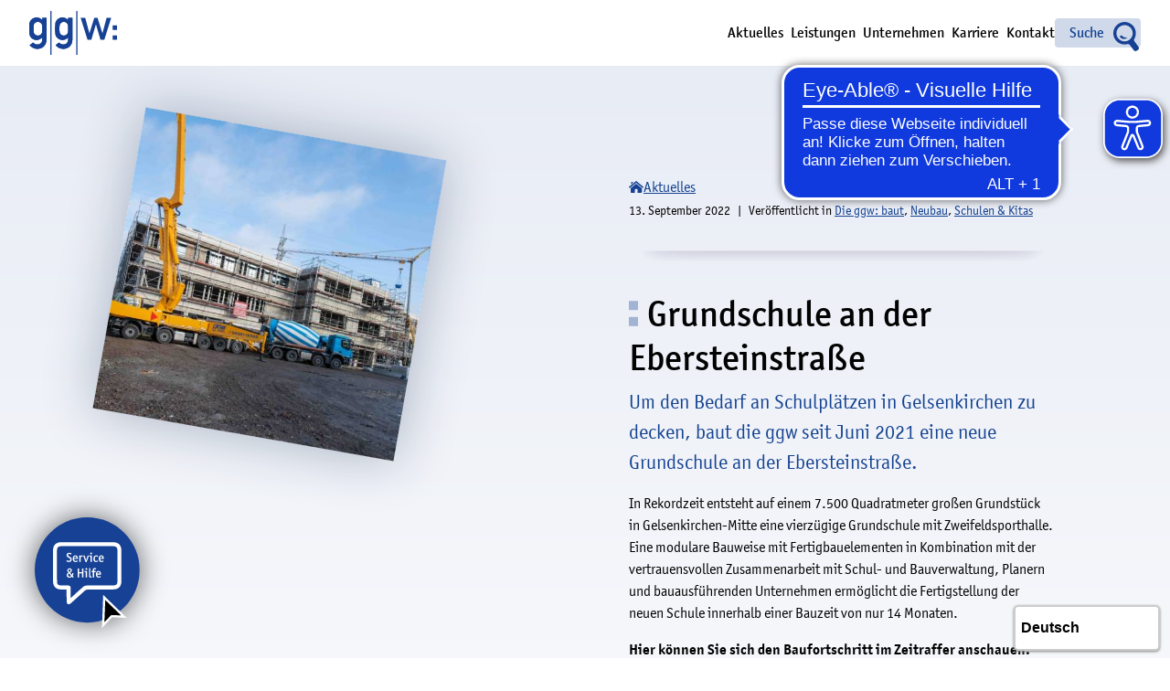

--- FILE ---
content_type: text/html; charset=UTF-8
request_url: https://www.ggw-gelsenkirchen.de/2022/09/grundschule-an-der-ebersteinstrasse/
body_size: 12861
content:
<!doctype html>
<html lang="de-DE">
<head>
	<meta charset="UTF-8">
	<meta name="viewport" content="width=device-width, initial-scale=1">
	<link rel="profile" href="https://gmpg.org/xfn/11">

	<title>Grundschule an der Ebersteinstraße &#8211; ggw: Gelsenkirchen</title>
<meta name='robots' content='max-image-preview:large' />
<link rel="alternate" type="application/rss+xml" title="ggw: Gelsenkirchen &raquo; Feed" href="https://www.ggw-gelsenkirchen.de/feed/" />
<link rel="alternate" type="application/rss+xml" title="ggw: Gelsenkirchen &raquo; Kommentar-Feed" href="https://www.ggw-gelsenkirchen.de/comments/feed/" />
<link rel="alternate" title="oEmbed (JSON)" type="application/json+oembed" href="https://www.ggw-gelsenkirchen.de/wp-json/oembed/1.0/embed?url=https%3A%2F%2Fwww.ggw-gelsenkirchen.de%2F2022%2F09%2Fgrundschule-an-der-ebersteinstrasse%2F&#038;lang=de" />
<link rel="alternate" title="oEmbed (XML)" type="text/xml+oembed" href="https://www.ggw-gelsenkirchen.de/wp-json/oembed/1.0/embed?url=https%3A%2F%2Fwww.ggw-gelsenkirchen.de%2F2022%2F09%2Fgrundschule-an-der-ebersteinstrasse%2F&#038;format=xml&#038;lang=de" />
<style id='wp-img-auto-sizes-contain-inline-css'>
img:is([sizes=auto i],[sizes^="auto," i]){contain-intrinsic-size:3000px 1500px}
/*# sourceURL=wp-img-auto-sizes-contain-inline-css */
</style>
<style id='wp-block-library-inline-css'>
:root{--wp-block-synced-color:#7a00df;--wp-block-synced-color--rgb:122,0,223;--wp-bound-block-color:var(--wp-block-synced-color);--wp-editor-canvas-background:#ddd;--wp-admin-theme-color:#007cba;--wp-admin-theme-color--rgb:0,124,186;--wp-admin-theme-color-darker-10:#006ba1;--wp-admin-theme-color-darker-10--rgb:0,107,160.5;--wp-admin-theme-color-darker-20:#005a87;--wp-admin-theme-color-darker-20--rgb:0,90,135;--wp-admin-border-width-focus:2px}@media (min-resolution:192dpi){:root{--wp-admin-border-width-focus:1.5px}}.wp-element-button{cursor:pointer}:root .has-very-light-gray-background-color{background-color:#eee}:root .has-very-dark-gray-background-color{background-color:#313131}:root .has-very-light-gray-color{color:#eee}:root .has-very-dark-gray-color{color:#313131}:root .has-vivid-green-cyan-to-vivid-cyan-blue-gradient-background{background:linear-gradient(135deg,#00d084,#0693e3)}:root .has-purple-crush-gradient-background{background:linear-gradient(135deg,#34e2e4,#4721fb 50%,#ab1dfe)}:root .has-hazy-dawn-gradient-background{background:linear-gradient(135deg,#faaca8,#dad0ec)}:root .has-subdued-olive-gradient-background{background:linear-gradient(135deg,#fafae1,#67a671)}:root .has-atomic-cream-gradient-background{background:linear-gradient(135deg,#fdd79a,#004a59)}:root .has-nightshade-gradient-background{background:linear-gradient(135deg,#330968,#31cdcf)}:root .has-midnight-gradient-background{background:linear-gradient(135deg,#020381,#2874fc)}:root{--wp--preset--font-size--normal:16px;--wp--preset--font-size--huge:42px}.has-regular-font-size{font-size:1em}.has-larger-font-size{font-size:2.625em}.has-normal-font-size{font-size:var(--wp--preset--font-size--normal)}.has-huge-font-size{font-size:var(--wp--preset--font-size--huge)}.has-text-align-center{text-align:center}.has-text-align-left{text-align:left}.has-text-align-right{text-align:right}.has-fit-text{white-space:nowrap!important}#end-resizable-editor-section{display:none}.aligncenter{clear:both}.items-justified-left{justify-content:flex-start}.items-justified-center{justify-content:center}.items-justified-right{justify-content:flex-end}.items-justified-space-between{justify-content:space-between}.screen-reader-text{border:0;clip-path:inset(50%);height:1px;margin:-1px;overflow:hidden;padding:0;position:absolute;width:1px;word-wrap:normal!important}.screen-reader-text:focus{background-color:#ddd;clip-path:none;color:#444;display:block;font-size:1em;height:auto;left:5px;line-height:normal;padding:15px 23px 14px;text-decoration:none;top:5px;width:auto;z-index:100000}html :where(.has-border-color){border-style:solid}html :where([style*=border-top-color]){border-top-style:solid}html :where([style*=border-right-color]){border-right-style:solid}html :where([style*=border-bottom-color]){border-bottom-style:solid}html :where([style*=border-left-color]){border-left-style:solid}html :where([style*=border-width]){border-style:solid}html :where([style*=border-top-width]){border-top-style:solid}html :where([style*=border-right-width]){border-right-style:solid}html :where([style*=border-bottom-width]){border-bottom-style:solid}html :where([style*=border-left-width]){border-left-style:solid}html :where(img[class*=wp-image-]){height:auto;max-width:100%}:where(figure){margin:0 0 1em}html :where(.is-position-sticky){--wp-admin--admin-bar--position-offset:var(--wp-admin--admin-bar--height,0px)}@media screen and (max-width:600px){html :where(.is-position-sticky){--wp-admin--admin-bar--position-offset:0px}}

/*# sourceURL=wp-block-library-inline-css */
</style><style id='wp-block-embed-inline-css'>
.wp-block-embed.alignleft,.wp-block-embed.alignright,.wp-block[data-align=left]>[data-type="core/embed"],.wp-block[data-align=right]>[data-type="core/embed"]{max-width:360px;width:100%}.wp-block-embed.alignleft .wp-block-embed__wrapper,.wp-block-embed.alignright .wp-block-embed__wrapper,.wp-block[data-align=left]>[data-type="core/embed"] .wp-block-embed__wrapper,.wp-block[data-align=right]>[data-type="core/embed"] .wp-block-embed__wrapper{min-width:280px}.wp-block-cover .wp-block-embed{min-height:240px;min-width:320px}.wp-block-embed{overflow-wrap:break-word}.wp-block-embed :where(figcaption){margin-bottom:1em;margin-top:.5em}.wp-block-embed iframe{max-width:100%}.wp-block-embed__wrapper{position:relative}.wp-embed-responsive .wp-has-aspect-ratio .wp-block-embed__wrapper:before{content:"";display:block;padding-top:50%}.wp-embed-responsive .wp-has-aspect-ratio iframe{bottom:0;height:100%;left:0;position:absolute;right:0;top:0;width:100%}.wp-embed-responsive .wp-embed-aspect-21-9 .wp-block-embed__wrapper:before{padding-top:42.85%}.wp-embed-responsive .wp-embed-aspect-18-9 .wp-block-embed__wrapper:before{padding-top:50%}.wp-embed-responsive .wp-embed-aspect-16-9 .wp-block-embed__wrapper:before{padding-top:56.25%}.wp-embed-responsive .wp-embed-aspect-4-3 .wp-block-embed__wrapper:before{padding-top:75%}.wp-embed-responsive .wp-embed-aspect-1-1 .wp-block-embed__wrapper:before{padding-top:100%}.wp-embed-responsive .wp-embed-aspect-9-16 .wp-block-embed__wrapper:before{padding-top:177.77%}.wp-embed-responsive .wp-embed-aspect-1-2 .wp-block-embed__wrapper:before{padding-top:200%}
/*# sourceURL=https://www.ggw-gelsenkirchen.de/wp-includes/blocks/embed/style.min.css */
</style>
<style id='global-styles-inline-css'>
:root{--wp--preset--aspect-ratio--square: 1;--wp--preset--aspect-ratio--4-3: 4/3;--wp--preset--aspect-ratio--3-4: 3/4;--wp--preset--aspect-ratio--3-2: 3/2;--wp--preset--aspect-ratio--2-3: 2/3;--wp--preset--aspect-ratio--16-9: 16/9;--wp--preset--aspect-ratio--9-16: 9/16;--wp--preset--color--black: #000000;--wp--preset--color--cyan-bluish-gray: #abb8c3;--wp--preset--color--white: #ffffff;--wp--preset--color--pale-pink: #f78da7;--wp--preset--color--vivid-red: #cf2e2e;--wp--preset--color--luminous-vivid-orange: #ff6900;--wp--preset--color--luminous-vivid-amber: #fcb900;--wp--preset--color--light-green-cyan: #7bdcb5;--wp--preset--color--vivid-green-cyan: #00d084;--wp--preset--color--pale-cyan-blue: #8ed1fc;--wp--preset--color--vivid-cyan-blue: #0693e3;--wp--preset--color--vivid-purple: #9b51e0;--wp--preset--color--primary: #144391;--wp--preset--color--blue-light: #5C7AB6;--wp--preset--gradient--vivid-cyan-blue-to-vivid-purple: linear-gradient(135deg,rgb(6,147,227) 0%,rgb(155,81,224) 100%);--wp--preset--gradient--light-green-cyan-to-vivid-green-cyan: linear-gradient(135deg,rgb(122,220,180) 0%,rgb(0,208,130) 100%);--wp--preset--gradient--luminous-vivid-amber-to-luminous-vivid-orange: linear-gradient(135deg,rgb(252,185,0) 0%,rgb(255,105,0) 100%);--wp--preset--gradient--luminous-vivid-orange-to-vivid-red: linear-gradient(135deg,rgb(255,105,0) 0%,rgb(207,46,46) 100%);--wp--preset--gradient--very-light-gray-to-cyan-bluish-gray: linear-gradient(135deg,rgb(238,238,238) 0%,rgb(169,184,195) 100%);--wp--preset--gradient--cool-to-warm-spectrum: linear-gradient(135deg,rgb(74,234,220) 0%,rgb(151,120,209) 20%,rgb(207,42,186) 40%,rgb(238,44,130) 60%,rgb(251,105,98) 80%,rgb(254,248,76) 100%);--wp--preset--gradient--blush-light-purple: linear-gradient(135deg,rgb(255,206,236) 0%,rgb(152,150,240) 100%);--wp--preset--gradient--blush-bordeaux: linear-gradient(135deg,rgb(254,205,165) 0%,rgb(254,45,45) 50%,rgb(107,0,62) 100%);--wp--preset--gradient--luminous-dusk: linear-gradient(135deg,rgb(255,203,112) 0%,rgb(199,81,192) 50%,rgb(65,88,208) 100%);--wp--preset--gradient--pale-ocean: linear-gradient(135deg,rgb(255,245,203) 0%,rgb(182,227,212) 50%,rgb(51,167,181) 100%);--wp--preset--gradient--electric-grass: linear-gradient(135deg,rgb(202,248,128) 0%,rgb(113,206,126) 100%);--wp--preset--gradient--midnight: linear-gradient(135deg,rgb(2,3,129) 0%,rgb(40,116,252) 100%);--wp--preset--font-size--small: 13px;--wp--preset--font-size--medium: 20px;--wp--preset--font-size--large: 36px;--wp--preset--font-size--x-large: 42px;--wp--preset--spacing--20: 0.44rem;--wp--preset--spacing--30: 0.67rem;--wp--preset--spacing--40: 1rem;--wp--preset--spacing--50: 1.5rem;--wp--preset--spacing--60: 2.25rem;--wp--preset--spacing--70: 3.38rem;--wp--preset--spacing--80: 5.06rem;--wp--preset--shadow--natural: 6px 6px 9px rgba(0, 0, 0, 0.2);--wp--preset--shadow--deep: 12px 12px 50px rgba(0, 0, 0, 0.4);--wp--preset--shadow--sharp: 6px 6px 0px rgba(0, 0, 0, 0.2);--wp--preset--shadow--outlined: 6px 6px 0px -3px rgb(255, 255, 255), 6px 6px rgb(0, 0, 0);--wp--preset--shadow--crisp: 6px 6px 0px rgb(0, 0, 0);}:where(.is-layout-flex){gap: 0.5em;}:where(.is-layout-grid){gap: 0.5em;}body .is-layout-flex{display: flex;}.is-layout-flex{flex-wrap: wrap;align-items: center;}.is-layout-flex > :is(*, div){margin: 0;}body .is-layout-grid{display: grid;}.is-layout-grid > :is(*, div){margin: 0;}:where(.wp-block-columns.is-layout-flex){gap: 2em;}:where(.wp-block-columns.is-layout-grid){gap: 2em;}:where(.wp-block-post-template.is-layout-flex){gap: 1.25em;}:where(.wp-block-post-template.is-layout-grid){gap: 1.25em;}.has-black-color{color: var(--wp--preset--color--black) !important;}.has-cyan-bluish-gray-color{color: var(--wp--preset--color--cyan-bluish-gray) !important;}.has-white-color{color: var(--wp--preset--color--white) !important;}.has-pale-pink-color{color: var(--wp--preset--color--pale-pink) !important;}.has-vivid-red-color{color: var(--wp--preset--color--vivid-red) !important;}.has-luminous-vivid-orange-color{color: var(--wp--preset--color--luminous-vivid-orange) !important;}.has-luminous-vivid-amber-color{color: var(--wp--preset--color--luminous-vivid-amber) !important;}.has-light-green-cyan-color{color: var(--wp--preset--color--light-green-cyan) !important;}.has-vivid-green-cyan-color{color: var(--wp--preset--color--vivid-green-cyan) !important;}.has-pale-cyan-blue-color{color: var(--wp--preset--color--pale-cyan-blue) !important;}.has-vivid-cyan-blue-color{color: var(--wp--preset--color--vivid-cyan-blue) !important;}.has-vivid-purple-color{color: var(--wp--preset--color--vivid-purple) !important;}.has-black-background-color{background-color: var(--wp--preset--color--black) !important;}.has-cyan-bluish-gray-background-color{background-color: var(--wp--preset--color--cyan-bluish-gray) !important;}.has-white-background-color{background-color: var(--wp--preset--color--white) !important;}.has-pale-pink-background-color{background-color: var(--wp--preset--color--pale-pink) !important;}.has-vivid-red-background-color{background-color: var(--wp--preset--color--vivid-red) !important;}.has-luminous-vivid-orange-background-color{background-color: var(--wp--preset--color--luminous-vivid-orange) !important;}.has-luminous-vivid-amber-background-color{background-color: var(--wp--preset--color--luminous-vivid-amber) !important;}.has-light-green-cyan-background-color{background-color: var(--wp--preset--color--light-green-cyan) !important;}.has-vivid-green-cyan-background-color{background-color: var(--wp--preset--color--vivid-green-cyan) !important;}.has-pale-cyan-blue-background-color{background-color: var(--wp--preset--color--pale-cyan-blue) !important;}.has-vivid-cyan-blue-background-color{background-color: var(--wp--preset--color--vivid-cyan-blue) !important;}.has-vivid-purple-background-color{background-color: var(--wp--preset--color--vivid-purple) !important;}.has-black-border-color{border-color: var(--wp--preset--color--black) !important;}.has-cyan-bluish-gray-border-color{border-color: var(--wp--preset--color--cyan-bluish-gray) !important;}.has-white-border-color{border-color: var(--wp--preset--color--white) !important;}.has-pale-pink-border-color{border-color: var(--wp--preset--color--pale-pink) !important;}.has-vivid-red-border-color{border-color: var(--wp--preset--color--vivid-red) !important;}.has-luminous-vivid-orange-border-color{border-color: var(--wp--preset--color--luminous-vivid-orange) !important;}.has-luminous-vivid-amber-border-color{border-color: var(--wp--preset--color--luminous-vivid-amber) !important;}.has-light-green-cyan-border-color{border-color: var(--wp--preset--color--light-green-cyan) !important;}.has-vivid-green-cyan-border-color{border-color: var(--wp--preset--color--vivid-green-cyan) !important;}.has-pale-cyan-blue-border-color{border-color: var(--wp--preset--color--pale-cyan-blue) !important;}.has-vivid-cyan-blue-border-color{border-color: var(--wp--preset--color--vivid-cyan-blue) !important;}.has-vivid-purple-border-color{border-color: var(--wp--preset--color--vivid-purple) !important;}.has-vivid-cyan-blue-to-vivid-purple-gradient-background{background: var(--wp--preset--gradient--vivid-cyan-blue-to-vivid-purple) !important;}.has-light-green-cyan-to-vivid-green-cyan-gradient-background{background: var(--wp--preset--gradient--light-green-cyan-to-vivid-green-cyan) !important;}.has-luminous-vivid-amber-to-luminous-vivid-orange-gradient-background{background: var(--wp--preset--gradient--luminous-vivid-amber-to-luminous-vivid-orange) !important;}.has-luminous-vivid-orange-to-vivid-red-gradient-background{background: var(--wp--preset--gradient--luminous-vivid-orange-to-vivid-red) !important;}.has-very-light-gray-to-cyan-bluish-gray-gradient-background{background: var(--wp--preset--gradient--very-light-gray-to-cyan-bluish-gray) !important;}.has-cool-to-warm-spectrum-gradient-background{background: var(--wp--preset--gradient--cool-to-warm-spectrum) !important;}.has-blush-light-purple-gradient-background{background: var(--wp--preset--gradient--blush-light-purple) !important;}.has-blush-bordeaux-gradient-background{background: var(--wp--preset--gradient--blush-bordeaux) !important;}.has-luminous-dusk-gradient-background{background: var(--wp--preset--gradient--luminous-dusk) !important;}.has-pale-ocean-gradient-background{background: var(--wp--preset--gradient--pale-ocean) !important;}.has-electric-grass-gradient-background{background: var(--wp--preset--gradient--electric-grass) !important;}.has-midnight-gradient-background{background: var(--wp--preset--gradient--midnight) !important;}.has-small-font-size{font-size: var(--wp--preset--font-size--small) !important;}.has-medium-font-size{font-size: var(--wp--preset--font-size--medium) !important;}.has-large-font-size{font-size: var(--wp--preset--font-size--large) !important;}.has-x-large-font-size{font-size: var(--wp--preset--font-size--x-large) !important;}
/*# sourceURL=global-styles-inline-css */
</style>

<style id='classic-theme-styles-inline-css'>
/*! This file is auto-generated */
.wp-block-button__link{color:#fff;background-color:#32373c;border-radius:9999px;box-shadow:none;text-decoration:none;padding:calc(.667em + 2px) calc(1.333em + 2px);font-size:1.125em}.wp-block-file__button{background:#32373c;color:#fff;text-decoration:none}
/*# sourceURL=/wp-includes/css/classic-themes.min.css */
</style>
<link rel='stylesheet' id='ggw-theme-style-css' href='https://www.ggw-gelsenkirchen.de/wp-content/themes/ggw/assets/css/main.css?ver=1.0.0' media='all' />
<link rel='stylesheet' id='tmwp-addon-css-css' href='https://www.ggw-gelsenkirchen.de/wp-content/themes/ggw/assets/css/addon.css?ver=1742571049' media='all' />
<link rel='stylesheet' id='borlabs-cookie-custom-css' href='https://www.ggw-gelsenkirchen.de/wp-content/cache/borlabs-cookie/1/borlabs-cookie-1-de.css?ver=3.3.23-41' media='all' />
<script src="https://www.ggw-gelsenkirchen.de/wp-includes/js/jquery/jquery.min.js?ver=3.7.1" id="jquery-core-js"></script>
<script src="https://www.ggw-gelsenkirchen.de/wp-includes/js/jquery/jquery-migrate.min.js?ver=3.4.1" id="jquery-migrate-js"></script>
<script data-no-optimize="1" data-no-minify="1" data-cfasync="false" src="https://www.ggw-gelsenkirchen.de/wp-content/cache/borlabs-cookie/1/borlabs-cookie-config-de.json.js?ver=3.3.23-45" id="borlabs-cookie-config-js"></script>
<script data-no-optimize="1" data-no-minify="1" data-cfasync="false" src="https://www.ggw-gelsenkirchen.de/wp-content/plugins/borlabs-cookie/assets/javascript/borlabs-cookie-prioritize.min.js?ver=3.3.23" id="borlabs-cookie-prioritize-js"></script>
<link rel="https://api.w.org/" href="https://www.ggw-gelsenkirchen.de/wp-json/" /><link rel="alternate" title="JSON" type="application/json" href="https://www.ggw-gelsenkirchen.de/wp-json/wp/v2/posts/1761" /><link rel="EditURI" type="application/rsd+xml" title="RSD" href="https://www.ggw-gelsenkirchen.de/xmlrpc.php?rsd" />
<meta name="generator" content="WordPress 6.9" />
<link rel="canonical" href="https://www.ggw-gelsenkirchen.de/2022/09/grundschule-an-der-ebersteinstrasse/" />
<link rel='shortlink' href='https://www.ggw-gelsenkirchen.de/?p=1761' />
<script async src="https://cdn.eye-able.com/configs/www.ggw-gelsenkirchen.de.js"></script>
<script async src="https://cdn.eye-able.com/public/js/eyeAble.js"></script>
<script async src="https://translate-cdn.eye-able.com/eye-able-translate.js"></script><link rel="icon" href="https://www.ggw-gelsenkirchen.de/wp-content/uploads/2022/09/favicon.svg" sizes="32x32" />
<link rel="icon" href="https://www.ggw-gelsenkirchen.de/wp-content/uploads/2022/09/favicon.svg" sizes="192x192" />
<link rel="apple-touch-icon" href="https://www.ggw-gelsenkirchen.de/wp-content/uploads/2022/09/favicon.svg" />
<meta name="msapplication-TileImage" content="https://www.ggw-gelsenkirchen.de/wp-content/uploads/2022/09/favicon.svg" />
		<style id="wp-custom-css">
			.lang-switch{
	display:none !important;	
}


.ggw-btn.icon-contact{
font-size: 1.10rem;	
}

.ggw-category-menu .cat-item-27{
	display: none;	
}		</style>
		</head>

<body class="wp-singular post-template-default single single-post postid-1761 single-format-standard wp-embed-responsive wp-theme-ggw post-grundschule-an-der-ebersteinstrasse">
	
	<div class="ggw-top-nav sub">
      <div class="container-fluid">
        <div class="row align-items-center">
          <div class="left">
            <div class="d-flex gap-5 align-items-center center">
              <div class="logo-inner">
                <a href="https://www.ggw-gelsenkirchen.de/" rel="home"><img src="https://www.ggw-gelsenkirchen.de/wp-content/themes/ggw/assets/img/logo-ggw-b.svg" alt=""></a>
              </div>

              <ul class="lang-switch">
                <li><a href="https://www.ggw-gelsenkirchen.de/2022/09/grundschule-an-der-ebersteinstrasse/" hreflang="de"><img src="https://www.ggw-gelsenkirchen.de/wp-content/themes/ggw/assets/img/flag-de.svg" /><span>Deutsch</span></a></li>									
              </ul>
            </div>
          </div>
          <div class="logo">
            <a href="https://www.ggw-gelsenkirchen.de/" rel="home"><img src="https://www.ggw-gelsenkirchen.de/wp-content/themes/ggw/assets/img/logo-ggw-b.svg" alt=""></a>
          </div>
          <div class="right">

            <div class="right-mobile">
              <a href="#" class="search" data-bs-toggle="modal" data-bs-target="#searchModal">Suche</a>

              <button class="hamburger hamburger--boring" type="button" data-bs-toggle="offcanvas" data-bs-target="#offcanvasMenu">
                <span class="hamburger-box">
                  <span class="hamburger-inner"></span>
                </span>
              </button>

            </div>

            <div class="right-menu">
              <div class="menu-deutsch-primaer-container"><ul id="menu-deutsch-primaer" class="menu"><li id="menu-item-18" class="menu-item menu-item-type-post_type menu-item-object-page current_page_parent menu-item-18"><a href="https://www.ggw-gelsenkirchen.de/aktuelles/">Aktuelles</a></li>
<li id="menu-item-19" class="menu-item menu-item-type-custom menu-item-object-custom menu-item-19"><a href="#service">Leistungen</a></li>
<li id="menu-item-67" class="menu-item menu-item-type-post_type menu-item-object-page menu-item-67"><a href="https://www.ggw-gelsenkirchen.de/unternehmen/">Unternehmen</a></li>
<li id="menu-item-69" class="menu-item menu-item-type-post_type menu-item-object-page menu-item-69"><a href="https://www.ggw-gelsenkirchen.de/karriere/">Karriere</a></li>
<li id="menu-item-68" class="menu-item menu-item-type-post_type menu-item-object-page menu-item-68"><a href="https://www.ggw-gelsenkirchen.de/kontakt/">Kontakt</a></li>
</ul></div>              <a href="#" class="search" data-bs-toggle="modal" data-bs-target="#searchModal">Suche</a>
            </div>
          </div>
        </div>
      </div>

      <div class="special-menu">
        <div class="container-fluid">
          <div class="row justify-content-end">
            <div class="col-lg-8">

                <div class="collapse" id="specialMenu">
                  <div class="menu-inner">
                      <ul id="menu-deutsch-service-menu" class="menu"><li id="menu-item-90" class="menu-item menu-item-type-post_type menu-item-object-page menu-item-has-children menu-item-90"><a href="https://www.ggw-gelsenkirchen.de/mieten/">Mieten</a>
<ul class="sub-menu">
	<li id="menu-item-92" class="menu-item menu-item-type-custom menu-item-object-custom menu-item-92"><a href="#Doppelter-Service">Doppelter Service</a></li>
	<li id="menu-item-93" class="menu-item menu-item-type-custom menu-item-object-custom menu-item-93"><a href="#Telefonische-Vermietung">Telefonische Vermietung</a></li>
	<li id="menu-item-94" class="menu-item menu-item-type-post_type menu-item-object-page menu-item-94"><a href="https://www.ggw-gelsenkirchen.de/mietangebote/">Mietangebote</a></li>
	<li id="menu-item-2495" class="menu-item menu-item-type-post_type menu-item-object-page menu-item-2495"><a href="https://www.ggw-gelsenkirchen.de/stellplatzangebote/">Garagen-/Stellplatzangebote</a></li>
</ul>
</li>
<li id="menu-item-91" class="menu-item menu-item-type-post_type menu-item-object-page menu-item-has-children menu-item-91"><a href="https://www.ggw-gelsenkirchen.de/kaufen/">Kaufen</a>
<ul class="sub-menu">
	<li id="menu-item-2329" class="menu-item menu-item-type-custom menu-item-object-custom menu-item-2329"><a href="#schickeseigenheim">Schickes Eigenheim</a></li>
</ul>
</li>
<li id="menu-item-89" class="menu-item menu-item-type-post_type menu-item-object-page menu-item-has-children menu-item-89"><a href="https://www.ggw-gelsenkirchen.de/wohnen/">Wohnen</a>
<ul class="sub-menu">
	<li id="menu-item-98" class="menu-item menu-item-type-custom menu-item-object-custom menu-item-98"><a href="#Angenehme-Extras">Angenehme Extras</a></li>
	<li id="menu-item-100" class="menu-item menu-item-type-custom menu-item-object-custom menu-item-100"><a href="#Bequemer-Flurputzservice">Bequemer Flurputzservice</a></li>
	<li id="menu-item-101" class="menu-item menu-item-type-custom menu-item-object-custom menu-item-101"><a href="#Praktischer-Winterdienst">Praktischer Winterdienst</a></li>
	<li id="menu-item-102" class="menu-item menu-item-type-custom menu-item-object-custom menu-item-102"><a href="#Hilfreiches-Sozialmanagement">Hilfreiches Sozialmanagement</a></li>
	<li id="menu-item-315" class="menu-item menu-item-type-custom menu-item-object-custom menu-item-315"><a href="#Schnelles-Glasfasernetz">Schnelles Glasfasernetz</a></li>
	<li id="menu-item-316" class="menu-item menu-item-type-custom menu-item-object-custom menu-item-316"><a href="#Werbepraemie">Werbeprämie</a></li>
</ul>
</li>
</ul>                  </div>
                </div>

            </div>
          </div>
        </div>

      </div>

    </div>



	<main role="main" class="mt-0">


		
	<div class="ggw-two-columns bg-fade mt-0 collage-left"  id="post-1761">
		<div class="container-fluid">
			<div class="row justify-content-between">

				<div class="left post-thumbnail col-md-5">

						<div class="ggw-collage">
							<div class="img-1">
								<img width="640" height="411" src="https://www.ggw-gelsenkirchen.de/wp-content/uploads/2022/09/blog-Ebersteinschule_Neubau.jpeg" class="attachment-large size-large wp-post-image" alt="" decoding="async" fetchpriority="high" srcset="https://www.ggw-gelsenkirchen.de/wp-content/uploads/2022/09/blog-Ebersteinschule_Neubau.jpeg 694w, https://www.ggw-gelsenkirchen.de/wp-content/uploads/2022/09/blog-Ebersteinschule_Neubau-300x193.jpeg 300w" sizes="(max-width: 640px) 100vw, 640px" />							</div>
						</div>
				</div>
				<div class="right post-content col-md-6">
								<nav aria-label="breadcrumb">
				<ol class="breadcrumb mb-1 ">
					<li class="breadcrumb-item"><a href="https://www.ggw-gelsenkirchen.de/aktuelles/">Aktuelles</a></li>
				</ol>
			</nav/>
							<div class="entry-meta">
						<span class="posted-on"><time class="entry-date published updated" datetime="2022-09-13T10:46:29+02:00">13. September 2022</time></span><span class="cat-links">Veröffentlicht in <a href="https://www.ggw-gelsenkirchen.de/category/die-ggw-baut/" rel="category tag">Die ggw: baut</a>, <a href="https://www.ggw-gelsenkirchen.de/category/neubau/" rel="category tag">Neubau</a>, <a href="https://www.ggw-gelsenkirchen.de/category/schulen-kitas/" rel="category tag">Schulen &amp; Kitas</a></span>					</div>
					<hr class="trenner" />
					<h1 class="entry-title points">Grundschule an der Ebersteinstraße</h1>					<p class="lead">Um den Bedarf an Schulplätzen in Gelsenkirchen zu decken, baut die ggw seit Juni 2021 eine neue Grundschule an der Ebersteinstraße.</p>
<p>In Rekordzeit entsteht auf einem 7.500 Quadratmeter großen Grundstück in Gelsenkirchen-Mitte eine vierzügige Grundschule mit Zweifeldsporthalle. Eine modulare Bauweise mit Fertigbauelementen in Kombination mit der vertrauensvollen Zusammenarbeit mit Schul- und Bauverwaltung, Planern und bauausführenden Unternehmen ermöglicht die Fertigstellung der neuen Schule innerhalb einer Bauzeit von nur 14 Monaten.</p>
<p><strong>Hier können Sie sich den Baufortschritt im Zeitraffer anschauen.&nbsp;</strong></p>


<figure class="wp-block-embed is-type-video is-provider-youtube wp-block-embed-youtube wp-embed-aspect-16-9 wp-has-aspect-ratio"><div class="wp-block-embed__wrapper">
 <div class="brlbs-cmpnt-container brlbs-cmpnt-content-blocker brlbs-cmpnt-with-individual-styles" data-borlabs-cookie-content-blocker-id="youtube-content-blocker" data-borlabs-cookie-content="[base64]"><div class="brlbs-cmpnt-cb-preset-c brlbs-cmpnt-cb-youtube"> <div class="brlbs-cmpnt-cb-thumbnail" style="background-image: url('https://www.ggw-gelsenkirchen.de/wp-content/uploads/borlabs-cookie/1/yt_MHJwRBpK69U_hqdefault.jpg')"></div> <div class="brlbs-cmpnt-cb-main"> <div class="brlbs-cmpnt-cb-play-button"></div> <div class="brlbs-cmpnt-cb-content"> <p class="brlbs-cmpnt-cb-description">Sie sehen gerade einen Platzhalterinhalt von <strong>YouTube</strong>. Um auf den eigentlichen Inhalt zuzugreifen, klicken Sie auf die Schaltfläche unten. Bitte beachten Sie, dass dabei Daten an Drittanbieter weitergegeben werden.</p> <a class="brlbs-cmpnt-cb-provider-toggle" href="#" data-borlabs-cookie-show-provider-information role="button">Mehr Informationen</a> </div> <div class="brlbs-cmpnt-cb-buttons"> <a class="brlbs-cmpnt-cb-btn" href="#" data-borlabs-cookie-unblock role="button">Inhalt entsperren</a> <a class="brlbs-cmpnt-cb-btn" href="#" data-borlabs-cookie-accept-service role="button" style="display: inherit">Erforderlichen Service akzeptieren und Inhalte entsperren</a> </div> </div> </div></div>
</div></figure>
					<hr class="trenner" />
							<div class="d-flex flex-wrap gap-2 align-items-center">
			<a href="https://www.ggw-gelsenkirchen.de/aktuelles/" class="ggw-btn-clean sm">Zurück</a>
			<div class="ggw-share-wrapper">
				Jetzt teilen: <a href="https://www.facebook.com/sharer/sharer.php?kid_directed_site=0&amp;u=https%3A%2F%2Fwww.ggw-gelsenkirchen.de%2F2022%2F09%2Fgrundschule-an-der-ebersteinstrasse" target="_blank">Facebook</a> | <a href="mailto:?body=https%3A%2F%2Fwww.ggw-gelsenkirchen.de%2F2022%2F09%2Fgrundschule-an-der-ebersteinstrasse" class="ggw-share">Per E-Mail</a>
            </div>
		</div>
		
				</div>
			</div>
		</div>
	</div>



	</main><!-- #main -->


	<footer>
      <div class="footer-top">
        <div class="container-fluid">
          <div class="row row-top">
            <div class="left">
              <img src="https://www.ggw-gelsenkirchen.de/wp-content/themes/ggw/assets/img/text-footer-top.svg" alt="" class="slogan" />
            </div>
            <div class="right">
                            <strong>
              ggw GmbH</strong><br />
              Darler Heide 100<br />
              45891 Gelsenkirchen
              <br /><br />

			        <p><strong>Servicezeiten</strong></p>
<table>
<tbody>
<tr>
<td>Mo-Mi:</td>
<td>8:00 bis 16:00 Uhr</td>
</tr>
<tr>
<td>Do:</td>
<td>8:00 bis 18:00 Uhr</td>
</tr>
<tr>
<td>Fr:</td>
<td>8:00 bis 12:30 Uhr</td>
</tr>
</tbody>
</table>


            </div>

          </div>
        </div>
      </div>
      <div class="footer-bottom">
        <div class="container-fluid">
          <div class="row">
            <div class="col-12">
              <div class="footer-bg">
                <div class="row row-middle">
                  <div class="left">

                    <div class="mobile-footer">

                      <div class="logo">
                        <img src="https://www.ggw-gelsenkirchen.de/wp-content/themes/ggw/assets/img/logo-ggw-w.svg" alt="" />
                      </div>
          
                      ggw GmbH<br /><br />
                      Darler Heide 100<br />
                      45891 Gelsenkirchen<br /><br />

					            <p><strong>Servicezeiten</strong></p>
<table>
<tbody>
<tr>
<td>Mo-Mi:</td>
<td>8:00 bis 16:00 Uhr</td>
</tr>
<tr>
<td>Do:</td>
<td>8:00 bis 18:00 Uhr</td>
</tr>
<tr>
<td>Fr:</td>
<td>8:00 bis 12:30 Uhr</td>
</tr>
</tbody>
</table>

                    </div>
                                          <div class="social-btns">
                        <ul id="menu-global-social-menu" class="menu"><li id="menu-item-29" class="menu-item menu-item-type-custom menu-item-object-custom"><a target="_blank" href="https://de-de.facebook.com/ggwgelsenkirchen/"><img src="https://www.ggw-gelsenkirchen.de/wp-content/themes/ggw/assets/img/icon-facebook.svg" /></a></li>
<li id="menu-item-30" class="menu-item menu-item-type-custom menu-item-object-custom"><a target="_blank" href="https://www.instagram.com/ggw_gelsenkirchen/"><img src="https://www.ggw-gelsenkirchen.de/wp-content/themes/ggw/assets/img/icon-instagram.svg" /></a></li>
<li id="menu-item-2056" class="menu-item menu-item-type-custom menu-item-object-custom"><a target="_blank" href="https://www.youtube.com/channel/UCjYsn7arIRC5R6CVQRS_bzA"><img src="https://www.ggw-gelsenkirchen.de/wp-content/themes/ggw/assets/img/icon-youtube.svg" /></a></li>
</ul>                      </div>
                    
                  </div>
                  <div class="right">

					            <section id="block-7" class="widget widget_block"><p><a href="tel:+49-209-7060" class="ggw-btn icon-phone">0209 706-0</a><a href="mailto:zentrale@g-g-w.de" class="ggw-btn icon-contact">zentrale@g-g-w.de</a></p></section>
                  </div>

                </div>
                <div class="row row-bottom">
                  <div class="left">
                                          <div class="social-btns">
                        <ul id="menu-global-social-menu-1" class="menu"><li class="menu-item menu-item-type-custom menu-item-object-custom"><a target="_blank" href="https://de-de.facebook.com/ggwgelsenkirchen/"><img src="https://www.ggw-gelsenkirchen.de/wp-content/themes/ggw/assets/img/icon-facebook.svg" /></a></li>
<li class="menu-item menu-item-type-custom menu-item-object-custom"><a target="_blank" href="https://www.instagram.com/ggw_gelsenkirchen/"><img src="https://www.ggw-gelsenkirchen.de/wp-content/themes/ggw/assets/img/icon-instagram.svg" /></a></li>
<li class="menu-item menu-item-type-custom menu-item-object-custom"><a target="_blank" href="https://www.youtube.com/channel/UCjYsn7arIRC5R6CVQRS_bzA"><img src="https://www.ggw-gelsenkirchen.de/wp-content/themes/ggw/assets/img/icon-youtube.svg" /></a></li>
</ul>                      </div>
                    
                                      </div>
                  <div class="right">
                    <div class="menu-deutsch-footer-menu-container"><ul id="menu-deutsch-footer-menu" class="meta"><li id="menu-item-64" class="menu-item menu-item-type-post_type menu-item-object-page menu-item-64"><a href="https://www.ggw-gelsenkirchen.de/impressum/">Impressum</a></li>
<li id="menu-item-20" class="menu-item menu-item-type-post_type menu-item-object-page menu-item-20"><a href="https://www.ggw-gelsenkirchen.de/datenschutz/">Datenschutz</a></li>
<li id="menu-item-2640" class="menu-item menu-item-type-custom menu-item-object-custom menu-item-2640"><a target="_blank" href="https://whistle.law/whistle/ff881cc1-6a23-4c5c-9d7a-6fbdf845926a">Hinweisgebersystem</a></li>
</ul></div>                    <ul class="ggw-cookie-settings mt-3">
                      <li><span class="borlabs-cookie-open-dialog-preferences " data-borlabs-cookie-title="Einwilligung-Präferenzen öffnen" data-borlabs-cookie-type="link" ></span></li>
                    </ul>
                  </div>
                </div>

              </div>
            </div>
          </div>

        </div>
      </div>
    </footer>


    <div class="ggw-mobile-bottom">
      <ul class="lang-switch">
        <li><a href="https://www.ggw-gelsenkirchen.de/2022/09/grundschule-an-der-ebersteinstrasse/" hreflang="de"><img src="https://www.ggw-gelsenkirchen.de/wp-content/themes/ggw/assets/img/flag-de.svg" /><span>Deutsch</span></a></li>									
      </ul>
      <button class="hamburger hamburger--boring" type="button" data-bs-toggle="offcanvas" data-bs-target="#offcanvasMenu">
        <span class="hamburger-box">
          <span class="hamburger-inner"></span>
        </span>
      </button>
    </div>


    <div class="modal fade" id="serviceModal" tabindex="-1" aria-hidden="true">
      <div class="modal-dialog  modal-fullscreen">
        <div class="modal-content">
          <div class="modal-body">

            <div class="container-fluid">
              <div class="row">
                <div class="left col-xl-2">
                  <div class="back-link">
                    <button data-bs-dismiss="modal" class="ggw-btn">zurück</button>
                  </div>

                </div>
                <div class="middle col-md-12 col-lg-6 col-xl-4">
                      

                  <div class="logo row align-items-center ">
                    <div class="logo-left col-6 col-lg-5">
                      <img src="https://www.ggw-gelsenkirchen.de/wp-content/themes/ggw/assets/img/logo-ggw-w.svg" alt="" />
                      <h4 class="mt-3">Sofortkontakt</h4>
                    </div>
                    <div class="col-6  col-lg-5">
                      <img src="https://www.ggw-gelsenkirchen.de/wp-content/themes/ggw/assets/img/btn-service-w.svg" alt="" />
                    </div>

                  </div>


                                          <div class="contact-item">
                          <img width="232" height="232" src="https://www.ggw-gelsenkirchen.de/wp-content/uploads/2022/09/Ansprechpartner-de.png" class="attachment-full size-full" alt="" decoding="async" srcset="https://www.ggw-gelsenkirchen.de/wp-content/uploads/2022/09/Ansprechpartner-de.png 232w, https://www.ggw-gelsenkirchen.de/wp-content/uploads/2022/09/Ansprechpartner-de-150x150.png 150w" sizes="(max-width: 232px) 100vw, 232px" />                          <div class="text">
                            <h4>direkte Verbindung</h4>
                            <div class="d-flex flex-column gap-2">
                                <p><a class="ggw-btn-clean" href="tel:+49-209-7060">0209 706-0</a></p>
<p><a class="ggw-btn-clean" href="mailto:zentrale@g-g-w.de">zentrale@g-g-w.de</a></p>
                            </div>
                          </div>
                        </div>
                  
                </div>
                <div class="right col-md-12 col-lg-6 col-xl-6">
                  
                  
                  
                    <div class="accordion accordion-flush">
                                              <div class="accordion-item">
                          <h2 class="accordion-header">
                            <button class="accordion-button collapsed" type="button" data-bs-toggle="collapse" aria-expanded="false">Anfahrt und Servicezeiten der Geschäftsstelle</button>
                          </h2>
                          <div class="accordion-collapse collapse">
                            <div class="accordion-body">
                              <p>ggw GmbH<br />
Darler Heide 100, 45891 Gelsenkirchen</p>
<p><a href="https://www.google.com/maps/dir//Darler+Heide+100,+45891+Gelsenkirchen/@51.5531916,7.0808851,17z/data=!4m8!4m7!1m0!1m5!1m1!1s0x47b8e6763f05d185:0x65f470365209bcef!2m2!1d7.0808851!2d51.5531916" target="_blank" rel="noopener">Anfahrt per Google planen</a></p>
<p><strong>Servicezeiten</strong><br />
Mo-Mi: 8:00 bis 16:00 Uhr<br />
Do: 8:00 bis 18:00 Uhr<br />
Fr: 8:00 bis 12:30 Uhr</p>
<p><a href="https://www.ggw-gelsenkirchen.de/kontakt/">Mehr Infos auf der Seite: Kontakt</a></p>
                            </div>
                          </div>
                        </div>
                                              <div class="accordion-item">
                          <h2 class="accordion-header">
                            <button class="accordion-button collapsed" type="button" data-bs-toggle="collapse" aria-expanded="false">Vermietungsanfragen per E-Mail oder Telefon </button>
                          </h2>
                          <div class="accordion-collapse collapse">
                            <div class="accordion-body">
                              <p>Für Informationen rund um unser Mietangebot rufen Sie uns gern an oder schreiben uns einfach eine E-Mail.</p>
<p>Telefonische Vermietung: <a href="tel:0209 / 706-1064">0209 / 706-1064</a><br />
E-Mail: <a href="mailto:vermietung@g-g-w.de">vermietung@g-g-w.de</a></p>
<p><a href="https://www.ggw-gelsenkirchen.de/mieten/">Mehr Infos auf der Seite: Mieten</a></p>
                            </div>
                          </div>
                        </div>
                                              <div class="accordion-item">
                          <h2 class="accordion-header">
                            <button class="accordion-button collapsed" type="button" data-bs-toggle="collapse" aria-expanded="false">Reparaturen und Notdienst</button>
                          </h2>
                          <div class="accordion-collapse collapse">
                            <div class="accordion-body">
                              <p><strong>Telefonische Reparaturannahme</strong><br />
Telefon: <a href="tel:0209 706-1033">0209 706-1033</a></p>
<p><strong>Notdiensteinsatz</strong><br />
Telefon: <a href="tel:0209 706-0">0209 706-0</a><br />
Außerhalb der Öffnungszeiten: <a href="tel:0173 53 09 900">0173 53 09 900</a></p>
                            </div>
                          </div>
                        </div>
                                              <div class="accordion-item">
                          <h2 class="accordion-header">
                            <button class="accordion-button collapsed" type="button" data-bs-toggle="collapse" aria-expanded="false">Sozialmanagement</button>
                          </h2>
                          <div class="accordion-collapse collapse">
                            <div class="accordion-body">
                              <p>Konflikte in der Nachbarschaft, Mietrückstände oder amtliche Probleme. Bei all diesen Themen hilft Ihnen unserer Sozialmanagerin, während der Geschäftszeiten:</p>
<p>Martina Drucks<br />
Telefon: <a href="tel:0209 706-1037">0209 706-1037</a></p>
                            </div>
                          </div>
                        </div>
                                              <div class="accordion-item">
                          <h2 class="accordion-header">
                            <button class="accordion-button collapsed" type="button" data-bs-toggle="collapse" aria-expanded="false">Downloads / Unterlagen</button>
                          </h2>
                          <div class="accordion-collapse collapse">
                            <div class="accordion-body">
                              <p>Sie finden auf dieser Seite einige unserer Verwaltungs-Dateien zum Download. Das spart Ihnen einen persönlichen Besuch in unserer Verwaltung.</p>
<p><a href="https://www.ggw-gelsenkirchen.de/wp-content/uploads/2022/09/download-ggw-SEPA_Vordruck_2019.pdf" target="_blank" rel="noopener">Formular zur Einwilligung in das SEPA Lastschriftverfahren</a></p>
<p><a href="https://www.ggw-gelsenkirchen.de/wp-content/uploads/2022/09/download-ggw-Ihre_Bankverbindung.pdf" target="_blank" rel="noopener">Mitteilung Ihrer Bankverbindung</a></p>
<p><a href="https://www.ggw-gelsenkirchen.de/wp-content/uploads/2022/09/download-ggw-GD_Abfallsortierung.pdf" target="_blank" rel="noopener">Leitfaden Abfalltrennung</a></p>
<p><a href="https://www.ggw-gelsenkirchen.de/wp-content/uploads/2022/09/download-ggw-Unserioese-Schluesseldienste.pdf" target="_blank" rel="noopener">Unseriöse Schlüsseldienste</a></p>
                            </div>
                          </div>
                        </div>
                                          </div>
                  

                </div>
              </div>
            </div>
          </div>
        </div>
      </div>
    </div>


    <div class="offcanvas offcanvas-start" tabindex="-1" id="offcanvasMenu">
      <div class="offcanvas-header">

        <button class="hamburger hamburger--boring is-active" type="button" data-bs-dismiss="offcanvas" aria-label="Close">
          <span class="hamburger-box">
            <span class="hamburger-inner"></span>
          </span>
        </button>
      </div>
      <div class="offcanvas-body">
        <div class="d-flex flex-column justify-content-between h-100 gap-3">

          <div class="menu-deutsch-primaer-modal-container"><ul id="menu-deutsch-primaer-modal" class="main"><li id="menu-item-24" class="menu-item menu-item-type-post_type menu-item-object-page menu-item-home menu-item-24"><a href="https://www.ggw-gelsenkirchen.de/">Startseite</a></li>
<li id="menu-item-25" class="menu-item menu-item-type-post_type menu-item-object-page current_page_parent menu-item-25"><a href="https://www.ggw-gelsenkirchen.de/aktuelles/">Neuigkeiten</a></li>
<li id="menu-item-26" class="menu-item menu-item-type-custom menu-item-object-custom menu-item-has-children menu-item-26"><a href="#">Leistungen</a>
<ul class="sub-menu">
	<li id="menu-item-72" class="menu-item menu-item-type-post_type menu-item-object-page menu-item-has-children menu-item-72"><a href="https://www.ggw-gelsenkirchen.de/mieten/">Mieten</a>
	<ul class="sub-menu">
		<li id="menu-item-78" class="menu-item menu-item-type-custom menu-item-object-custom menu-item-78"><a href="#Doppelter-Service">Doppelter Service</a></li>
		<li id="menu-item-79" class="menu-item menu-item-type-custom menu-item-object-custom menu-item-79"><a href="#Telefonische-Vermietung">Telefonische Vermietung</a></li>
		<li id="menu-item-80" class="menu-item menu-item-type-post_type menu-item-object-page menu-item-80"><a href="https://www.ggw-gelsenkirchen.de/mietangebote/">Mietangebote</a></li>
		<li id="menu-item-2498" class="menu-item menu-item-type-post_type menu-item-object-page menu-item-2498"><a href="https://www.ggw-gelsenkirchen.de/stellplatzangebote/">Garagen-/Stellplatzangebote</a></li>
	</ul>
</li>
	<li id="menu-item-73" class="menu-item menu-item-type-post_type menu-item-object-page menu-item-has-children menu-item-73"><a href="https://www.ggw-gelsenkirchen.de/kaufen/">Kaufen</a>
	<ul class="sub-menu">
		<li id="menu-item-81" class="menu-item menu-item-type-custom menu-item-object-custom menu-item-81"><a href="#Schickes-Eigenheim">Schickes Eigenheim</a></li>
	</ul>
</li>
	<li id="menu-item-71" class="menu-item menu-item-type-post_type menu-item-object-page menu-item-has-children menu-item-71"><a href="https://www.ggw-gelsenkirchen.de/wohnen/">Wohnen</a>
	<ul class="sub-menu">
		<li id="menu-item-84" class="menu-item menu-item-type-custom menu-item-object-custom menu-item-84"><a href="#Angenehme-Extras">Angenehme Extras</a></li>
		<li id="menu-item-85" class="menu-item menu-item-type-custom menu-item-object-custom menu-item-85"><a href="#Bequemer-Flurputzservice">Bequemer Flurputzservice</a></li>
		<li id="menu-item-86" class="menu-item menu-item-type-custom menu-item-object-custom menu-item-86"><a href="#Praktischer%20Winterdienst">Praktischer Winterdienst</a></li>
		<li id="menu-item-87" class="menu-item menu-item-type-custom menu-item-object-custom menu-item-87"><a href="#Hilfreiches-Sozialmanagement">Hilfreiches Sozialmanagement</a></li>
		<li id="menu-item-88" class="menu-item menu-item-type-custom menu-item-object-custom menu-item-88"><a href="#Schnelles-Glasfasernetz">Schnelles Glasfasernetz</a></li>
		<li id="menu-item-1844" class="menu-item menu-item-type-custom menu-item-object-custom menu-item-1844"><a href="#Werbepraemie">Werbepraemie</a></li>
	</ul>
</li>
</ul>
</li>
<li id="menu-item-74" class="menu-item menu-item-type-post_type menu-item-object-page menu-item-74"><a href="https://www.ggw-gelsenkirchen.de/unternehmen/">Unternehmen</a></li>
<li id="menu-item-76" class="menu-item menu-item-type-post_type menu-item-object-page menu-item-76"><a href="https://www.ggw-gelsenkirchen.de/karriere/">Karriere</a></li>
<li id="menu-item-77" class="menu-item menu-item-type-post_type menu-item-object-page menu-item-77"><a href="https://www.ggw-gelsenkirchen.de/?page_id=43">FAQ</a></li>
<li id="menu-item-75" class="menu-item menu-item-type-post_type menu-item-object-page menu-item-75"><a href="https://www.ggw-gelsenkirchen.de/kontakt/">Kontakt</a></li>
</ul></div>          <div class="service-cta">
            <button type="button" data-bs-toggle="modal" data-bs-target="#serviceModal"><img src="https://www.ggw-gelsenkirchen.de/wp-content/themes/ggw/assets/img/btn-service-b.svg" alt=""></button>
          </div>
        </div>
      </div>
    </div>


    <div class="ggw-service-cta">
      <button type="button" data-bs-toggle="modal" data-bs-target="#serviceModal"><img src="https://www.ggw-gelsenkirchen.de/wp-content/themes/ggw/assets/img/btn-service-b.svg" alt=""></button>
    </div>

    

    <div class="modal fade" id="searchModal" tabindex="-1" aria-hidden="true">
      <div class="modal-dialog modal-dialog-centered">
        <div class="modal-content">
          <div class="modal-body">
            
<form role="search" method="get" class="search-form  my-4" action="https://www.ggw-gelsenkirchen.de/">
    <div class="input-group input-group-lg">
        <input type="search" class="form-control" name="s" placeholder="Suchen … " aria-describedby="button-search">
        <input type="submit" class="btn btn-primary" id="button-search" value="Suchen" />
    </div>
</form>          </div>
        </div>
      </div>
    </div>

    
	<script type="speculationrules">
{"prefetch":[{"source":"document","where":{"and":[{"href_matches":"/*"},{"not":{"href_matches":["/wp-*.php","/wp-admin/*","/wp-content/uploads/*","/wp-content/*","/wp-content/plugins/*","/wp-content/themes/ggw/*","/*\\?(.+)"]}},{"not":{"selector_matches":"a[rel~=\"nofollow\"]"}},{"not":{"selector_matches":".no-prefetch, .no-prefetch a"}}]},"eagerness":"conservative"}]}
</script>
<script>var facetdata = [{"etage":"2","SearchRegion":"Horst","warmmiete":"484.77","wohnflaeche":"56.63","anzahl_zimmer":"2.5","vermietbare_flaeche":"56.63","gesamtflaeche":"56.63","anzahl_ganze_zimmer":"1","anzahl_balkone":"0","anzahl_terrassen":"0"},{"etage":"2","SearchRegion":"Horst","warmmiete":"291.96","wohnflaeche":"38","anzahl_zimmer":"1.5","vermietbare_flaeche":"38","gesamtflaeche":"38","anzahl_ganze_zimmer":"1","anzahl_balkone":"0","anzahl_terrassen":"0"},{"etage":"2","SearchRegion":"Erle","warmmiete":"736.80","wohnflaeche":"66","anzahl_zimmer":"3.5","vermietbare_flaeche":"66","gesamtflaeche":"66","anzahl_ganze_zimmer":"1","anzahl_balkone":"1","anzahl_terrassen":"0"},{"etage":"6","SearchRegion":"Erle","warmmiete":"933.11","wohnflaeche":"85","anzahl_zimmer":"3.5","vermietbare_flaeche":"85","gesamtflaeche":"85","anzahl_ganze_zimmer":"1","anzahl_balkone":"1","anzahl_terrassen":"1"},{"etage":"0","SearchRegion":"Resse","warmmiete":"586.64","wohnflaeche":"54","anzahl_zimmer":"2.5","vermietbare_flaeche":"54","gesamtflaeche":"54","anzahl_ganze_zimmer":"1","anzahl_balkone":"1","anzahl_terrassen":"0"},{"etage":"0","SearchRegion":"Erle","warmmiete":"628.31","wohnflaeche":"61.99","anzahl_zimmer":"3.5","vermietbare_flaeche":"61.99","gesamtflaeche":"61.99","anzahl_ganze_zimmer":"1","anzahl_balkone":"0","anzahl_terrassen":"0"},{"etage":"1","SearchRegion":"Erle","warmmiete":"618.45","wohnflaeche":"65.8","anzahl_zimmer":"2.5","vermietbare_flaeche":"65.8","gesamtflaeche":"65.8","anzahl_ganze_zimmer":"1","anzahl_balkone":"0","anzahl_terrassen":"0"},{"etage":"","SearchRegion":"Schalke","warmmiete":"608.40","wohnflaeche":"56.63","anzahl_zimmer":"3.5","vermietbare_flaeche":"56.63","gesamtflaeche":"56.63","anzahl_ganze_zimmer":"1","anzahl_balkone":"0","anzahl_terrassen":"0"},{"etage":"1","SearchRegion":"Schalke","warmmiete":"724.23","wohnflaeche":"76.6","anzahl_zimmer":"3.5","vermietbare_flaeche":"76.6","gesamtflaeche":"76.6","anzahl_ganze_zimmer":"1","anzahl_balkone":"0","anzahl_terrassen":"0"},{"etage":"2","SearchRegion":"Schalke","warmmiete":"639.36","wohnflaeche":"46.1","anzahl_zimmer":"1.5","vermietbare_flaeche":"46.1","gesamtflaeche":"46.1","anzahl_ganze_zimmer":"1","anzahl_balkone":"0","anzahl_terrassen":"0"},{"etage":"2","SearchRegion":"Horst","warmmiete":"393.91","wohnflaeche":"35.68","anzahl_zimmer":"2","vermietbare_flaeche":"35.68","gesamtflaeche":"35.68","anzahl_ganze_zimmer":"2","anzahl_balkone":"0","anzahl_terrassen":"0"},{"etage":"0","SearchRegion":"Erle","warmmiete":"457.67","wohnflaeche":"37.28","anzahl_zimmer":"2","vermietbare_flaeche":"37.28","gesamtflaeche":"37.28","anzahl_ganze_zimmer":"2","anzahl_balkone":"0","anzahl_terrassen":"0"},{"etage":"1","SearchRegion":"Bismarck","warmmiete":"600.17","wohnflaeche":"61.51","anzahl_zimmer":"3.5","vermietbare_flaeche":"61.51","gesamtflaeche":"61.51","anzahl_ganze_zimmer":"1","anzahl_balkone":"1","anzahl_terrassen":"0"},{"etage":"3","SearchRegion":"Beckhausen","warmmiete":"747.60","wohnflaeche":"68","anzahl_zimmer":"3.5","vermietbare_flaeche":"68","gesamtflaeche":"68","anzahl_ganze_zimmer":"1","anzahl_balkone":"1","anzahl_terrassen":"0"},{"etage":"0","SearchRegion":"Rotthausen","warmmiete":"631.23","wohnflaeche":"60.39","anzahl_zimmer":"2","vermietbare_flaeche":"60.39","gesamtflaeche":"60.39","anzahl_ganze_zimmer":"2","anzahl_balkone":"0","anzahl_terrassen":"0"}];
				  var regions_dict= {"4":"Buer-Mitte","8":"Hassel","15":"Scholven","6":"Erle","12":"Resse","10":"Horst","22":"Beckhausen","21":"Schaffrath","16":"Sutum","1":"Altstadt","3":"Bismarck","5":"Bulmke","7":"Feldmark","9":"Hessler","14":"Schalke","19":"Schalke-Nord","11":"Neustadt","17":"\u00dcckendorf","13":"Rotthausen"};</script><script type="importmap" id="wp-importmap">
{"imports":{"borlabs-cookie-core":"https://www.ggw-gelsenkirchen.de/wp-content/plugins/borlabs-cookie/assets/javascript/borlabs-cookie.min.js?ver=3.3.23"}}
</script>
<script type="module" src="https://www.ggw-gelsenkirchen.de/wp-content/plugins/borlabs-cookie/assets/javascript/borlabs-cookie.min.js?ver=3.3.23" id="borlabs-cookie-core-js-module" data-cfasync="false" data-no-minify="1" data-no-optimize="1"></script>
<script type="module" src="https://www.ggw-gelsenkirchen.de/wp-content/plugins/borlabs-cookie/assets/javascript/borlabs-cookie-legacy-backward-compatibility.min.js?ver=3.3.23" id="borlabs-cookie-legacy-backward-compatibility-js-module"></script>
<!--googleoff: all--><div data-nosnippet data-borlabs-cookie-consent-required='true' id='BorlabsCookieBox'></div><div id='BorlabsCookieWidget' class='brlbs-cmpnt-container'></div><!--googleon: all--><script src="https://www.ggw-gelsenkirchen.de/wp-includes/js/dist/hooks.min.js?ver=dd5603f07f9220ed27f1" id="wp-hooks-js"></script>
<script src="https://www.ggw-gelsenkirchen.de/wp-includes/js/dist/i18n.min.js?ver=c26c3dc7bed366793375" id="wp-i18n-js"></script>
<script id="wp-i18n-js-after">
wp.i18n.setLocaleData( { 'text direction\u0004ltr': [ 'ltr' ] } );
//# sourceURL=wp-i18n-js-after
</script>
<script src="https://www.ggw-gelsenkirchen.de/wp-content/plugins/contact-form-7/includes/swv/js/index.js?ver=6.1.4" id="swv-js"></script>
<script id="contact-form-7-js-translations">
( function( domain, translations ) {
	var localeData = translations.locale_data[ domain ] || translations.locale_data.messages;
	localeData[""].domain = domain;
	wp.i18n.setLocaleData( localeData, domain );
} )( "contact-form-7", {"translation-revision-date":"2025-10-26 03:25:04+0000","generator":"GlotPress\/4.0.3","domain":"messages","locale_data":{"messages":{"":{"domain":"messages","plural-forms":"nplurals=2; plural=n != 1;","lang":"de"},"This contact form is placed in the wrong place.":["Dieses Kontaktformular wurde an der falschen Stelle platziert."],"Error:":["Fehler:"]}},"comment":{"reference":"includes\/js\/index.js"}} );
//# sourceURL=contact-form-7-js-translations
</script>
<script id="contact-form-7-js-before">
var wpcf7 = {
    "api": {
        "root": "https:\/\/www.ggw-gelsenkirchen.de\/wp-json\/",
        "namespace": "contact-form-7\/v1"
    }
};
//# sourceURL=contact-form-7-js-before
</script>
<script src="https://www.ggw-gelsenkirchen.de/wp-content/plugins/contact-form-7/includes/js/index.js?ver=6.1.4" id="contact-form-7-js"></script>
<script async defer type="module" src="https://www.ggw-gelsenkirchen.de/wp-content/plugins/friendly-captcha/public/vendor/v1/widget.module.min.js?ver=0.9.19" id="friendly-captcha-widget-module-js"></script>
<script async defer nomodule src="https://www.ggw-gelsenkirchen.de/wp-content/plugins/friendly-captcha/public/vendor/v1/widget.polyfilled.min.js?ver=0.9.19" id="friendly-captcha-widget-fallback-js"></script>
<script src="https://www.ggw-gelsenkirchen.de/wp-content/plugins/friendly-captcha/modules/contact-form-7/script.js?ver=1.15.23" id="frcaptcha_wpcf7-friendly-captcha-js"></script>
<script src="https://www.ggw-gelsenkirchen.de/wp-content/themes/ggw/assets/js/bootstrap.min.js?ver=1.0.0" id="ggw-theme-bootstrap-js"></script>
<script src="https://www.ggw-gelsenkirchen.de/wp-content/themes/ggw/assets/js/gsap/gsap.min.js?ver=1.0.0" id="ggw-theme-gsap-js"></script>
<script src="https://www.ggw-gelsenkirchen.de/wp-content/themes/ggw/assets/js/gsap/ScrollTrigger.min.js?ver=1.0.0" id="ggw-theme-gsap-scroll-js"></script>
<script src="https://www.ggw-gelsenkirchen.de/wp-content/themes/ggw/assets/js/fslightbox.js?ver=1.0.0" id="ggw-theme-fslightbox-js"></script>
<script src="https://www.ggw-gelsenkirchen.de/wp-content/themes/ggw/assets/js/slick.min.js?ver=1.0.0" id="ggw-theme-slick-js"></script>
<script src="https://www.ggw-gelsenkirchen.de/wp-content/themes/ggw/assets/js/main.js?ver=1.0.0" id="ggw-theme-main-js-js"></script>
<script id="ggw-immo-js-extra">
var ggw_settings = {"ggw_ajax_url":"https://www.ggw-gelsenkirchen.de/wp-admin/admin-ajax.php","ggw_filter_no_result":"No result"};
//# sourceURL=ggw-immo-js-extra
</script>
<script src="https://www.ggw-gelsenkirchen.de/wp-content/themes/ggw/assets/js/immo.js?ver=1.0.0" id="ggw-immo-js"></script>
<template id="brlbs-cmpnt-cb-template-contact-form-seven-recaptcha">
 <div class="brlbs-cmpnt-container brlbs-cmpnt-content-blocker brlbs-cmpnt-with-individual-styles" data-borlabs-cookie-content-blocker-id="contact-form-seven-recaptcha" data-borlabs-cookie-content=""><div class="brlbs-cmpnt-cb-preset-b brlbs-cmpnt-cb-cf7-recaptcha"> <div class="brlbs-cmpnt-cb-thumbnail" style="background-image: url('https://www.ggw-gelsenkirchen.de/wp-content/uploads/borlabs-cookie/1/bct-google-recaptcha-main.png')"></div> <div class="brlbs-cmpnt-cb-main"> <div class="brlbs-cmpnt-cb-content"> <p class="brlbs-cmpnt-cb-description">Sie müssen den Inhalt von <strong>reCAPTCHA</strong> laden, um das Formular abzuschicken. Bitte beachten Sie, dass dabei Daten mit Drittanbietern ausgetauscht werden.</p> <a class="brlbs-cmpnt-cb-provider-toggle" href="#" data-borlabs-cookie-show-provider-information role="button">Mehr Informationen</a> </div> <div class="brlbs-cmpnt-cb-buttons"> <a class="brlbs-cmpnt-cb-btn" href="#" data-borlabs-cookie-unblock role="button">Inhalt entsperren</a> <a class="brlbs-cmpnt-cb-btn" href="#" data-borlabs-cookie-accept-service role="button" style="display: inherit">Erforderlichen Service akzeptieren und Inhalte entsperren</a> </div> </div> </div></div>
</template>
<script>
(function() {
    if (!document.querySelector('script[data-borlabs-cookie-script-blocker-id="contact-form-seven-recaptcha"]')) {
        return;
    }

    const template = document.querySelector("#brlbs-cmpnt-cb-template-contact-form-seven-recaptcha");
    const formsToInsertBlocker = document.querySelectorAll('form.wpcf7-form');

    for (const form of formsToInsertBlocker) {
        const blocked = template.content.cloneNode(true).querySelector('.brlbs-cmpnt-container');
        form.after(blocked);

        const btn = form.querySelector('.wpcf7-submit')
        if (btn) {
            btn.disabled = true
        }
    }
})();
</script><template id="brlbs-cmpnt-cb-template-contact-form-seven-turnstile">
 <div class="brlbs-cmpnt-container brlbs-cmpnt-content-blocker brlbs-cmpnt-with-individual-styles" data-borlabs-cookie-content-blocker-id="contact-form-seven-turnstile" data-borlabs-cookie-content=""><div class="brlbs-cmpnt-cb-preset-b"> <div class="brlbs-cmpnt-cb-thumbnail" style="background-image: url('https://www.ggw-gelsenkirchen.de/wp-content/uploads/borlabs-cookie/1/bct-cloudflare-turnstile-main.png')"></div> <div class="brlbs-cmpnt-cb-main"> <div class="brlbs-cmpnt-cb-content"> <p class="brlbs-cmpnt-cb-description">Sie sehen gerade einen Platzhalterinhalt von <strong>Turnstile</strong>. Um auf den eigentlichen Inhalt zuzugreifen, klicken Sie auf die Schaltfläche unten. Bitte beachten Sie, dass dabei Daten an Drittanbieter weitergegeben werden.</p> <a class="brlbs-cmpnt-cb-provider-toggle" href="#" data-borlabs-cookie-show-provider-information role="button">Mehr Informationen</a> </div> <div class="brlbs-cmpnt-cb-buttons"> <a class="brlbs-cmpnt-cb-btn" href="#" data-borlabs-cookie-unblock role="button">Inhalt entsperren</a> <a class="brlbs-cmpnt-cb-btn" href="#" data-borlabs-cookie-accept-service role="button" style="display: inherit">Erforderlichen Service akzeptieren und Inhalte entsperren</a> </div> </div> </div></div>
</template>
<script>
(function() {
    const template = document.querySelector("#brlbs-cmpnt-cb-template-contact-form-seven-turnstile");
    const divsToInsertBlocker = document.querySelectorAll('body:has(script[data-borlabs-cookie-script-blocker-id="contact-form-seven-turnstile"]) .wpcf7-turnstile');
    for (const div of divsToInsertBlocker) {
        const cb = template.content.cloneNode(true).querySelector('.brlbs-cmpnt-container');
        div.after(cb);

        const form = div.closest('.wpcf7-form');
        const btn = form?.querySelector('.wpcf7-submit');
        if (btn) {
            btn.disabled = true
        }
    }
})()
</script><template id="brlbs-cmpnt-cb-template-facebook-content-blocker">
 <div class="brlbs-cmpnt-container brlbs-cmpnt-content-blocker brlbs-cmpnt-with-individual-styles" data-borlabs-cookie-content-blocker-id="facebook-content-blocker" data-borlabs-cookie-content=""><div class="brlbs-cmpnt-cb-preset-b brlbs-cmpnt-cb-facebook"> <div class="brlbs-cmpnt-cb-thumbnail" style="background-image: url('https://www.ggw-gelsenkirchen.de/wp-content/uploads/borlabs-cookie/1/cb-facebook-main.png')"></div> <div class="brlbs-cmpnt-cb-main"> <div class="brlbs-cmpnt-cb-content"> <p class="brlbs-cmpnt-cb-description">Sie sehen gerade einen Platzhalterinhalt von <strong>Facebook</strong>. Um auf den eigentlichen Inhalt zuzugreifen, klicken Sie auf die Schaltfläche unten. Bitte beachten Sie, dass dabei Daten an Drittanbieter weitergegeben werden.</p> <a class="brlbs-cmpnt-cb-provider-toggle" href="#" data-borlabs-cookie-show-provider-information role="button">Mehr Informationen</a> </div> <div class="brlbs-cmpnt-cb-buttons"> <a class="brlbs-cmpnt-cb-btn" href="#" data-borlabs-cookie-unblock role="button">Inhalt entsperren</a> <a class="brlbs-cmpnt-cb-btn" href="#" data-borlabs-cookie-accept-service role="button" style="display: inherit">Erforderlichen Service akzeptieren und Inhalte entsperren</a> </div> </div> </div></div>
</template>
<script>
(function() {
        const template = document.querySelector("#brlbs-cmpnt-cb-template-facebook-content-blocker");
        const divsToInsertBlocker = document.querySelectorAll('div.fb-video[data-href*="//www.facebook.com/"], div.fb-post[data-href*="//www.facebook.com/"]');
        for (const div of divsToInsertBlocker) {
            const blocked = template.content.cloneNode(true).querySelector('.brlbs-cmpnt-container');
            blocked.dataset.borlabsCookieContent = btoa(unescape(encodeURIComponent(div.outerHTML)));
            div.replaceWith(blocked);
        }
})()
</script><template id="brlbs-cmpnt-cb-template-instagram">
 <div class="brlbs-cmpnt-container brlbs-cmpnt-content-blocker brlbs-cmpnt-with-individual-styles" data-borlabs-cookie-content-blocker-id="instagram" data-borlabs-cookie-content=""><div class="brlbs-cmpnt-cb-preset-b brlbs-cmpnt-cb-instagram"> <div class="brlbs-cmpnt-cb-thumbnail" style="background-image: url('https://www.ggw-gelsenkirchen.de/wp-content/uploads/borlabs-cookie/1/cb-instagram-main.png')"></div> <div class="brlbs-cmpnt-cb-main"> <div class="brlbs-cmpnt-cb-content"> <p class="brlbs-cmpnt-cb-description">Sie sehen gerade einen Platzhalterinhalt von <strong>Instagram</strong>. Um auf den eigentlichen Inhalt zuzugreifen, klicken Sie auf die Schaltfläche unten. Bitte beachten Sie, dass dabei Daten an Drittanbieter weitergegeben werden.</p> <a class="brlbs-cmpnt-cb-provider-toggle" href="#" data-borlabs-cookie-show-provider-information role="button">Mehr Informationen</a> </div> <div class="brlbs-cmpnt-cb-buttons"> <a class="brlbs-cmpnt-cb-btn" href="#" data-borlabs-cookie-unblock role="button">Inhalt entsperren</a> <a class="brlbs-cmpnt-cb-btn" href="#" data-borlabs-cookie-accept-service role="button" style="display: inherit">Erforderlichen Service akzeptieren und Inhalte entsperren</a> </div> </div> </div></div>
</template>
<script>
(function() {
    const template = document.querySelector("#brlbs-cmpnt-cb-template-instagram");
    const divsToInsertBlocker = document.querySelectorAll('blockquote.instagram-media[data-instgrm-permalink*="instagram.com/"],blockquote.instagram-media[data-instgrm-version]');
    for (const div of divsToInsertBlocker) {
        const blocked = template.content.cloneNode(true).querySelector('.brlbs-cmpnt-container');
        blocked.dataset.borlabsCookieContent = btoa(unescape(encodeURIComponent(div.outerHTML)));
        div.replaceWith(blocked);
    }
})()
</script><template id="brlbs-cmpnt-cb-template-x-alias-twitter-content-blocker">
 <div class="brlbs-cmpnt-container brlbs-cmpnt-content-blocker brlbs-cmpnt-with-individual-styles" data-borlabs-cookie-content-blocker-id="x-alias-twitter-content-blocker" data-borlabs-cookie-content=""><div class="brlbs-cmpnt-cb-preset-b brlbs-cmpnt-cb-x"> <div class="brlbs-cmpnt-cb-thumbnail" style="background-image: url('https://www.ggw-gelsenkirchen.de/wp-content/uploads/borlabs-cookie/1/cb-twitter-main.png')"></div> <div class="brlbs-cmpnt-cb-main"> <div class="brlbs-cmpnt-cb-content"> <p class="brlbs-cmpnt-cb-description">Sie sehen gerade einen Platzhalterinhalt von <strong>X</strong>. Um auf den eigentlichen Inhalt zuzugreifen, klicken Sie auf die Schaltfläche unten. Bitte beachten Sie, dass dabei Daten an Drittanbieter weitergegeben werden.</p> <a class="brlbs-cmpnt-cb-provider-toggle" href="#" data-borlabs-cookie-show-provider-information role="button">Mehr Informationen</a> </div> <div class="brlbs-cmpnt-cb-buttons"> <a class="brlbs-cmpnt-cb-btn" href="#" data-borlabs-cookie-unblock role="button">Inhalt entsperren</a> <a class="brlbs-cmpnt-cb-btn" href="#" data-borlabs-cookie-accept-service role="button" style="display: inherit">Erforderlichen Service akzeptieren und Inhalte entsperren</a> </div> </div> </div></div>
</template>
<script>
(function() {
        const template = document.querySelector("#brlbs-cmpnt-cb-template-x-alias-twitter-content-blocker");
        const divsToInsertBlocker = document.querySelectorAll('blockquote.twitter-tweet,blockquote.twitter-video');
        for (const div of divsToInsertBlocker) {
            const blocked = template.content.cloneNode(true).querySelector('.brlbs-cmpnt-container');
            blocked.dataset.borlabsCookieContent = btoa(unescape(encodeURIComponent(div.outerHTML)));
            div.replaceWith(blocked);
        }
})()
</script>
</body>
</html>


--- FILE ---
content_type: text/html; charset=utf-8
request_url: https://www.youtube-nocookie.com/embed/MHJwRBpK69U?feature=oembed
body_size: 46946
content:
<!DOCTYPE html><html lang="en" dir="ltr" data-cast-api-enabled="true"><head><meta name="viewport" content="width=device-width, initial-scale=1"><script nonce="37oGp1Mjh1W2JcXj33HCCA">if ('undefined' == typeof Symbol || 'undefined' == typeof Symbol.iterator) {delete Array.prototype.entries;}</script><style name="www-roboto" nonce="M0M63QsTXEEIc3ZYdmSJPA">@font-face{font-family:'Roboto';font-style:normal;font-weight:400;font-stretch:100%;src:url(//fonts.gstatic.com/s/roboto/v48/KFO7CnqEu92Fr1ME7kSn66aGLdTylUAMa3GUBHMdazTgWw.woff2)format('woff2');unicode-range:U+0460-052F,U+1C80-1C8A,U+20B4,U+2DE0-2DFF,U+A640-A69F,U+FE2E-FE2F;}@font-face{font-family:'Roboto';font-style:normal;font-weight:400;font-stretch:100%;src:url(//fonts.gstatic.com/s/roboto/v48/KFO7CnqEu92Fr1ME7kSn66aGLdTylUAMa3iUBHMdazTgWw.woff2)format('woff2');unicode-range:U+0301,U+0400-045F,U+0490-0491,U+04B0-04B1,U+2116;}@font-face{font-family:'Roboto';font-style:normal;font-weight:400;font-stretch:100%;src:url(//fonts.gstatic.com/s/roboto/v48/KFO7CnqEu92Fr1ME7kSn66aGLdTylUAMa3CUBHMdazTgWw.woff2)format('woff2');unicode-range:U+1F00-1FFF;}@font-face{font-family:'Roboto';font-style:normal;font-weight:400;font-stretch:100%;src:url(//fonts.gstatic.com/s/roboto/v48/KFO7CnqEu92Fr1ME7kSn66aGLdTylUAMa3-UBHMdazTgWw.woff2)format('woff2');unicode-range:U+0370-0377,U+037A-037F,U+0384-038A,U+038C,U+038E-03A1,U+03A3-03FF;}@font-face{font-family:'Roboto';font-style:normal;font-weight:400;font-stretch:100%;src:url(//fonts.gstatic.com/s/roboto/v48/KFO7CnqEu92Fr1ME7kSn66aGLdTylUAMawCUBHMdazTgWw.woff2)format('woff2');unicode-range:U+0302-0303,U+0305,U+0307-0308,U+0310,U+0312,U+0315,U+031A,U+0326-0327,U+032C,U+032F-0330,U+0332-0333,U+0338,U+033A,U+0346,U+034D,U+0391-03A1,U+03A3-03A9,U+03B1-03C9,U+03D1,U+03D5-03D6,U+03F0-03F1,U+03F4-03F5,U+2016-2017,U+2034-2038,U+203C,U+2040,U+2043,U+2047,U+2050,U+2057,U+205F,U+2070-2071,U+2074-208E,U+2090-209C,U+20D0-20DC,U+20E1,U+20E5-20EF,U+2100-2112,U+2114-2115,U+2117-2121,U+2123-214F,U+2190,U+2192,U+2194-21AE,U+21B0-21E5,U+21F1-21F2,U+21F4-2211,U+2213-2214,U+2216-22FF,U+2308-230B,U+2310,U+2319,U+231C-2321,U+2336-237A,U+237C,U+2395,U+239B-23B7,U+23D0,U+23DC-23E1,U+2474-2475,U+25AF,U+25B3,U+25B7,U+25BD,U+25C1,U+25CA,U+25CC,U+25FB,U+266D-266F,U+27C0-27FF,U+2900-2AFF,U+2B0E-2B11,U+2B30-2B4C,U+2BFE,U+3030,U+FF5B,U+FF5D,U+1D400-1D7FF,U+1EE00-1EEFF;}@font-face{font-family:'Roboto';font-style:normal;font-weight:400;font-stretch:100%;src:url(//fonts.gstatic.com/s/roboto/v48/KFO7CnqEu92Fr1ME7kSn66aGLdTylUAMaxKUBHMdazTgWw.woff2)format('woff2');unicode-range:U+0001-000C,U+000E-001F,U+007F-009F,U+20DD-20E0,U+20E2-20E4,U+2150-218F,U+2190,U+2192,U+2194-2199,U+21AF,U+21E6-21F0,U+21F3,U+2218-2219,U+2299,U+22C4-22C6,U+2300-243F,U+2440-244A,U+2460-24FF,U+25A0-27BF,U+2800-28FF,U+2921-2922,U+2981,U+29BF,U+29EB,U+2B00-2BFF,U+4DC0-4DFF,U+FFF9-FFFB,U+10140-1018E,U+10190-1019C,U+101A0,U+101D0-101FD,U+102E0-102FB,U+10E60-10E7E,U+1D2C0-1D2D3,U+1D2E0-1D37F,U+1F000-1F0FF,U+1F100-1F1AD,U+1F1E6-1F1FF,U+1F30D-1F30F,U+1F315,U+1F31C,U+1F31E,U+1F320-1F32C,U+1F336,U+1F378,U+1F37D,U+1F382,U+1F393-1F39F,U+1F3A7-1F3A8,U+1F3AC-1F3AF,U+1F3C2,U+1F3C4-1F3C6,U+1F3CA-1F3CE,U+1F3D4-1F3E0,U+1F3ED,U+1F3F1-1F3F3,U+1F3F5-1F3F7,U+1F408,U+1F415,U+1F41F,U+1F426,U+1F43F,U+1F441-1F442,U+1F444,U+1F446-1F449,U+1F44C-1F44E,U+1F453,U+1F46A,U+1F47D,U+1F4A3,U+1F4B0,U+1F4B3,U+1F4B9,U+1F4BB,U+1F4BF,U+1F4C8-1F4CB,U+1F4D6,U+1F4DA,U+1F4DF,U+1F4E3-1F4E6,U+1F4EA-1F4ED,U+1F4F7,U+1F4F9-1F4FB,U+1F4FD-1F4FE,U+1F503,U+1F507-1F50B,U+1F50D,U+1F512-1F513,U+1F53E-1F54A,U+1F54F-1F5FA,U+1F610,U+1F650-1F67F,U+1F687,U+1F68D,U+1F691,U+1F694,U+1F698,U+1F6AD,U+1F6B2,U+1F6B9-1F6BA,U+1F6BC,U+1F6C6-1F6CF,U+1F6D3-1F6D7,U+1F6E0-1F6EA,U+1F6F0-1F6F3,U+1F6F7-1F6FC,U+1F700-1F7FF,U+1F800-1F80B,U+1F810-1F847,U+1F850-1F859,U+1F860-1F887,U+1F890-1F8AD,U+1F8B0-1F8BB,U+1F8C0-1F8C1,U+1F900-1F90B,U+1F93B,U+1F946,U+1F984,U+1F996,U+1F9E9,U+1FA00-1FA6F,U+1FA70-1FA7C,U+1FA80-1FA89,U+1FA8F-1FAC6,U+1FACE-1FADC,U+1FADF-1FAE9,U+1FAF0-1FAF8,U+1FB00-1FBFF;}@font-face{font-family:'Roboto';font-style:normal;font-weight:400;font-stretch:100%;src:url(//fonts.gstatic.com/s/roboto/v48/KFO7CnqEu92Fr1ME7kSn66aGLdTylUAMa3OUBHMdazTgWw.woff2)format('woff2');unicode-range:U+0102-0103,U+0110-0111,U+0128-0129,U+0168-0169,U+01A0-01A1,U+01AF-01B0,U+0300-0301,U+0303-0304,U+0308-0309,U+0323,U+0329,U+1EA0-1EF9,U+20AB;}@font-face{font-family:'Roboto';font-style:normal;font-weight:400;font-stretch:100%;src:url(//fonts.gstatic.com/s/roboto/v48/KFO7CnqEu92Fr1ME7kSn66aGLdTylUAMa3KUBHMdazTgWw.woff2)format('woff2');unicode-range:U+0100-02BA,U+02BD-02C5,U+02C7-02CC,U+02CE-02D7,U+02DD-02FF,U+0304,U+0308,U+0329,U+1D00-1DBF,U+1E00-1E9F,U+1EF2-1EFF,U+2020,U+20A0-20AB,U+20AD-20C0,U+2113,U+2C60-2C7F,U+A720-A7FF;}@font-face{font-family:'Roboto';font-style:normal;font-weight:400;font-stretch:100%;src:url(//fonts.gstatic.com/s/roboto/v48/KFO7CnqEu92Fr1ME7kSn66aGLdTylUAMa3yUBHMdazQ.woff2)format('woff2');unicode-range:U+0000-00FF,U+0131,U+0152-0153,U+02BB-02BC,U+02C6,U+02DA,U+02DC,U+0304,U+0308,U+0329,U+2000-206F,U+20AC,U+2122,U+2191,U+2193,U+2212,U+2215,U+FEFF,U+FFFD;}@font-face{font-family:'Roboto';font-style:normal;font-weight:500;font-stretch:100%;src:url(//fonts.gstatic.com/s/roboto/v48/KFO7CnqEu92Fr1ME7kSn66aGLdTylUAMa3GUBHMdazTgWw.woff2)format('woff2');unicode-range:U+0460-052F,U+1C80-1C8A,U+20B4,U+2DE0-2DFF,U+A640-A69F,U+FE2E-FE2F;}@font-face{font-family:'Roboto';font-style:normal;font-weight:500;font-stretch:100%;src:url(//fonts.gstatic.com/s/roboto/v48/KFO7CnqEu92Fr1ME7kSn66aGLdTylUAMa3iUBHMdazTgWw.woff2)format('woff2');unicode-range:U+0301,U+0400-045F,U+0490-0491,U+04B0-04B1,U+2116;}@font-face{font-family:'Roboto';font-style:normal;font-weight:500;font-stretch:100%;src:url(//fonts.gstatic.com/s/roboto/v48/KFO7CnqEu92Fr1ME7kSn66aGLdTylUAMa3CUBHMdazTgWw.woff2)format('woff2');unicode-range:U+1F00-1FFF;}@font-face{font-family:'Roboto';font-style:normal;font-weight:500;font-stretch:100%;src:url(//fonts.gstatic.com/s/roboto/v48/KFO7CnqEu92Fr1ME7kSn66aGLdTylUAMa3-UBHMdazTgWw.woff2)format('woff2');unicode-range:U+0370-0377,U+037A-037F,U+0384-038A,U+038C,U+038E-03A1,U+03A3-03FF;}@font-face{font-family:'Roboto';font-style:normal;font-weight:500;font-stretch:100%;src:url(//fonts.gstatic.com/s/roboto/v48/KFO7CnqEu92Fr1ME7kSn66aGLdTylUAMawCUBHMdazTgWw.woff2)format('woff2');unicode-range:U+0302-0303,U+0305,U+0307-0308,U+0310,U+0312,U+0315,U+031A,U+0326-0327,U+032C,U+032F-0330,U+0332-0333,U+0338,U+033A,U+0346,U+034D,U+0391-03A1,U+03A3-03A9,U+03B1-03C9,U+03D1,U+03D5-03D6,U+03F0-03F1,U+03F4-03F5,U+2016-2017,U+2034-2038,U+203C,U+2040,U+2043,U+2047,U+2050,U+2057,U+205F,U+2070-2071,U+2074-208E,U+2090-209C,U+20D0-20DC,U+20E1,U+20E5-20EF,U+2100-2112,U+2114-2115,U+2117-2121,U+2123-214F,U+2190,U+2192,U+2194-21AE,U+21B0-21E5,U+21F1-21F2,U+21F4-2211,U+2213-2214,U+2216-22FF,U+2308-230B,U+2310,U+2319,U+231C-2321,U+2336-237A,U+237C,U+2395,U+239B-23B7,U+23D0,U+23DC-23E1,U+2474-2475,U+25AF,U+25B3,U+25B7,U+25BD,U+25C1,U+25CA,U+25CC,U+25FB,U+266D-266F,U+27C0-27FF,U+2900-2AFF,U+2B0E-2B11,U+2B30-2B4C,U+2BFE,U+3030,U+FF5B,U+FF5D,U+1D400-1D7FF,U+1EE00-1EEFF;}@font-face{font-family:'Roboto';font-style:normal;font-weight:500;font-stretch:100%;src:url(//fonts.gstatic.com/s/roboto/v48/KFO7CnqEu92Fr1ME7kSn66aGLdTylUAMaxKUBHMdazTgWw.woff2)format('woff2');unicode-range:U+0001-000C,U+000E-001F,U+007F-009F,U+20DD-20E0,U+20E2-20E4,U+2150-218F,U+2190,U+2192,U+2194-2199,U+21AF,U+21E6-21F0,U+21F3,U+2218-2219,U+2299,U+22C4-22C6,U+2300-243F,U+2440-244A,U+2460-24FF,U+25A0-27BF,U+2800-28FF,U+2921-2922,U+2981,U+29BF,U+29EB,U+2B00-2BFF,U+4DC0-4DFF,U+FFF9-FFFB,U+10140-1018E,U+10190-1019C,U+101A0,U+101D0-101FD,U+102E0-102FB,U+10E60-10E7E,U+1D2C0-1D2D3,U+1D2E0-1D37F,U+1F000-1F0FF,U+1F100-1F1AD,U+1F1E6-1F1FF,U+1F30D-1F30F,U+1F315,U+1F31C,U+1F31E,U+1F320-1F32C,U+1F336,U+1F378,U+1F37D,U+1F382,U+1F393-1F39F,U+1F3A7-1F3A8,U+1F3AC-1F3AF,U+1F3C2,U+1F3C4-1F3C6,U+1F3CA-1F3CE,U+1F3D4-1F3E0,U+1F3ED,U+1F3F1-1F3F3,U+1F3F5-1F3F7,U+1F408,U+1F415,U+1F41F,U+1F426,U+1F43F,U+1F441-1F442,U+1F444,U+1F446-1F449,U+1F44C-1F44E,U+1F453,U+1F46A,U+1F47D,U+1F4A3,U+1F4B0,U+1F4B3,U+1F4B9,U+1F4BB,U+1F4BF,U+1F4C8-1F4CB,U+1F4D6,U+1F4DA,U+1F4DF,U+1F4E3-1F4E6,U+1F4EA-1F4ED,U+1F4F7,U+1F4F9-1F4FB,U+1F4FD-1F4FE,U+1F503,U+1F507-1F50B,U+1F50D,U+1F512-1F513,U+1F53E-1F54A,U+1F54F-1F5FA,U+1F610,U+1F650-1F67F,U+1F687,U+1F68D,U+1F691,U+1F694,U+1F698,U+1F6AD,U+1F6B2,U+1F6B9-1F6BA,U+1F6BC,U+1F6C6-1F6CF,U+1F6D3-1F6D7,U+1F6E0-1F6EA,U+1F6F0-1F6F3,U+1F6F7-1F6FC,U+1F700-1F7FF,U+1F800-1F80B,U+1F810-1F847,U+1F850-1F859,U+1F860-1F887,U+1F890-1F8AD,U+1F8B0-1F8BB,U+1F8C0-1F8C1,U+1F900-1F90B,U+1F93B,U+1F946,U+1F984,U+1F996,U+1F9E9,U+1FA00-1FA6F,U+1FA70-1FA7C,U+1FA80-1FA89,U+1FA8F-1FAC6,U+1FACE-1FADC,U+1FADF-1FAE9,U+1FAF0-1FAF8,U+1FB00-1FBFF;}@font-face{font-family:'Roboto';font-style:normal;font-weight:500;font-stretch:100%;src:url(//fonts.gstatic.com/s/roboto/v48/KFO7CnqEu92Fr1ME7kSn66aGLdTylUAMa3OUBHMdazTgWw.woff2)format('woff2');unicode-range:U+0102-0103,U+0110-0111,U+0128-0129,U+0168-0169,U+01A0-01A1,U+01AF-01B0,U+0300-0301,U+0303-0304,U+0308-0309,U+0323,U+0329,U+1EA0-1EF9,U+20AB;}@font-face{font-family:'Roboto';font-style:normal;font-weight:500;font-stretch:100%;src:url(//fonts.gstatic.com/s/roboto/v48/KFO7CnqEu92Fr1ME7kSn66aGLdTylUAMa3KUBHMdazTgWw.woff2)format('woff2');unicode-range:U+0100-02BA,U+02BD-02C5,U+02C7-02CC,U+02CE-02D7,U+02DD-02FF,U+0304,U+0308,U+0329,U+1D00-1DBF,U+1E00-1E9F,U+1EF2-1EFF,U+2020,U+20A0-20AB,U+20AD-20C0,U+2113,U+2C60-2C7F,U+A720-A7FF;}@font-face{font-family:'Roboto';font-style:normal;font-weight:500;font-stretch:100%;src:url(//fonts.gstatic.com/s/roboto/v48/KFO7CnqEu92Fr1ME7kSn66aGLdTylUAMa3yUBHMdazQ.woff2)format('woff2');unicode-range:U+0000-00FF,U+0131,U+0152-0153,U+02BB-02BC,U+02C6,U+02DA,U+02DC,U+0304,U+0308,U+0329,U+2000-206F,U+20AC,U+2122,U+2191,U+2193,U+2212,U+2215,U+FEFF,U+FFFD;}</style><script name="www-roboto" nonce="37oGp1Mjh1W2JcXj33HCCA">if (document.fonts && document.fonts.load) {document.fonts.load("400 10pt Roboto", "E"); document.fonts.load("500 10pt Roboto", "E");}</script><link rel="stylesheet" href="/s/player/b95b0e7a/www-player.css" name="www-player" nonce="M0M63QsTXEEIc3ZYdmSJPA"><style nonce="M0M63QsTXEEIc3ZYdmSJPA">html {overflow: hidden;}body {font: 12px Roboto, Arial, sans-serif; background-color: #000; color: #fff; height: 100%; width: 100%; overflow: hidden; position: absolute; margin: 0; padding: 0;}#player {width: 100%; height: 100%;}h1 {text-align: center; color: #fff;}h3 {margin-top: 6px; margin-bottom: 3px;}.player-unavailable {position: absolute; top: 0; left: 0; right: 0; bottom: 0; padding: 25px; font-size: 13px; background: url(/img/meh7.png) 50% 65% no-repeat;}.player-unavailable .message {text-align: left; margin: 0 -5px 15px; padding: 0 5px 14px; border-bottom: 1px solid #888; font-size: 19px; font-weight: normal;}.player-unavailable a {color: #167ac6; text-decoration: none;}</style><script nonce="37oGp1Mjh1W2JcXj33HCCA">var ytcsi={gt:function(n){n=(n||"")+"data_";return ytcsi[n]||(ytcsi[n]={tick:{},info:{},gel:{preLoggedGelInfos:[]}})},now:window.performance&&window.performance.timing&&window.performance.now&&window.performance.timing.navigationStart?function(){return window.performance.timing.navigationStart+window.performance.now()}:function(){return(new Date).getTime()},tick:function(l,t,n){var ticks=ytcsi.gt(n).tick;var v=t||ytcsi.now();if(ticks[l]){ticks["_"+l]=ticks["_"+l]||[ticks[l]];ticks["_"+l].push(v)}ticks[l]=
v},info:function(k,v,n){ytcsi.gt(n).info[k]=v},infoGel:function(p,n){ytcsi.gt(n).gel.preLoggedGelInfos.push(p)},setStart:function(t,n){ytcsi.tick("_start",t,n)}};
(function(w,d){function isGecko(){if(!w.navigator)return false;try{if(w.navigator.userAgentData&&w.navigator.userAgentData.brands&&w.navigator.userAgentData.brands.length){var brands=w.navigator.userAgentData.brands;var i=0;for(;i<brands.length;i++)if(brands[i]&&brands[i].brand==="Firefox")return true;return false}}catch(e){setTimeout(function(){throw e;})}if(!w.navigator.userAgent)return false;var ua=w.navigator.userAgent;return ua.indexOf("Gecko")>0&&ua.toLowerCase().indexOf("webkit")<0&&ua.indexOf("Edge")<
0&&ua.indexOf("Trident")<0&&ua.indexOf("MSIE")<0}ytcsi.setStart(w.performance?w.performance.timing.responseStart:null);var isPrerender=(d.visibilityState||d.webkitVisibilityState)=="prerender";var vName=!d.visibilityState&&d.webkitVisibilityState?"webkitvisibilitychange":"visibilitychange";if(isPrerender){var startTick=function(){ytcsi.setStart();d.removeEventListener(vName,startTick)};d.addEventListener(vName,startTick,false)}if(d.addEventListener)d.addEventListener(vName,function(){ytcsi.tick("vc")},
false);if(isGecko()){var isHidden=(d.visibilityState||d.webkitVisibilityState)=="hidden";if(isHidden)ytcsi.tick("vc")}var slt=function(el,t){setTimeout(function(){var n=ytcsi.now();el.loadTime=n;if(el.slt)el.slt()},t)};w.__ytRIL=function(el){if(!el.getAttribute("data-thumb"))if(w.requestAnimationFrame)w.requestAnimationFrame(function(){slt(el,0)});else slt(el,16)}})(window,document);
</script><script nonce="37oGp1Mjh1W2JcXj33HCCA">var ytcfg={d:function(){return window.yt&&yt.config_||ytcfg.data_||(ytcfg.data_={})},get:function(k,o){return k in ytcfg.d()?ytcfg.d()[k]:o},set:function(){var a=arguments;if(a.length>1)ytcfg.d()[a[0]]=a[1];else{var k;for(k in a[0])ytcfg.d()[k]=a[0][k]}}};
ytcfg.set({"CLIENT_CANARY_STATE":"none","DEVICE":"cbr\u003dChrome\u0026cbrand\u003dapple\u0026cbrver\u003d131.0.0.0\u0026ceng\u003dWebKit\u0026cengver\u003d537.36\u0026cos\u003dMacintosh\u0026cosver\u003d10_15_7\u0026cplatform\u003dDESKTOP","EVENT_ID":"aC1wabGzNvPL_tcP6Ja5gAo","EXPERIMENT_FLAGS":{"ab_det_apm":true,"ab_det_el_h":true,"ab_det_em_inj":true,"ab_l_sig_st":true,"ab_l_sig_st_e":true,"action_companion_center_align_description":true,"allow_skip_networkless":true,"always_send_and_write":true,"att_web_record_metrics":true,"attmusi":true,"c3_enable_button_impression_logging":true,"c3_watch_page_component":true,"cancel_pending_navs":true,"clean_up_manual_attribution_header":true,"config_age_report_killswitch":true,"cow_optimize_idom_compat":true,"csi_config_handling_infra":true,"csi_on_gel":true,"delhi_mweb_colorful_sd":true,"delhi_mweb_colorful_sd_v2":true,"deprecate_csi_has_info":true,"deprecate_pair_servlet_enabled":true,"desktop_sparkles_light_cta_button":true,"disable_cached_masthead_data":true,"disable_child_node_auto_formatted_strings":true,"disable_enf_isd":true,"disable_log_to_visitor_layer":true,"disable_pacf_logging_for_memory_limited_tv":true,"embeds_enable_eid_enforcement_for_youtube":true,"embeds_enable_info_panel_dismissal":true,"embeds_enable_pfp_always_unbranded":true,"embeds_muted_autoplay_sound_fix":true,"embeds_serve_es6_client":true,"embeds_web_nwl_disable_nocookie":true,"embeds_web_updated_shorts_definition_fix":true,"enable_active_view_display_ad_renderer_web_home":true,"enable_ad_disclosure_banner_a11y_fix":true,"enable_chips_shelf_view_model_fully_reactive":true,"enable_client_creator_goal_ticker_bar_revamp":true,"enable_client_only_wiz_direct_reactions":true,"enable_client_sli_logging":true,"enable_client_streamz_web":true,"enable_client_ve_spec":true,"enable_cloud_save_error_popup_after_retry":true,"enable_cookie_reissue_iframe":true,"enable_dai_sdf_h5_preroll":true,"enable_datasync_id_header_in_web_vss_pings":true,"enable_default_mono_cta_migration_web_client":true,"enable_dma_post_enforcement":true,"enable_docked_chat_messages":true,"enable_entity_store_from_dependency_injection":true,"enable_inline_muted_playback_on_web_search":true,"enable_inline_muted_playback_on_web_search_for_vdc":true,"enable_inline_muted_playback_on_web_search_for_vdcb":true,"enable_is_mini_app_page_active_bugfix":true,"enable_live_overlay_feed_in_live_chat":true,"enable_logging_first_user_action_after_game_ready":true,"enable_ltc_param_fetch_from_innertube":true,"enable_masthead_mweb_padding_fix":true,"enable_menu_renderer_button_in_mweb_hclr":true,"enable_mini_app_command_handler_mweb_fix":true,"enable_mini_app_iframe_loaded_logging":true,"enable_mini_guide_downloads_item":true,"enable_mixed_direction_formatted_strings":true,"enable_mweb_livestream_ui_update":true,"enable_mweb_new_caption_language_picker":true,"enable_names_handles_account_switcher":true,"enable_network_request_logging_on_game_events":true,"enable_new_paid_product_placement":true,"enable_obtaining_ppn_query_param":true,"enable_open_in_new_tab_icon_for_short_dr_for_desktop_search":true,"enable_open_yt_content":true,"enable_origin_query_parameter_bugfix":true,"enable_pause_ads_on_ytv_html5":true,"enable_payments_purchase_manager":true,"enable_pdp_icon_prefetch":true,"enable_pl_r_si_fa":true,"enable_place_pivot_url":true,"enable_playable_a11y_label_with_badge_text":true,"enable_pv_screen_modern_text":true,"enable_removing_navbar_title_on_hashtag_page_mweb":true,"enable_resetting_scroll_position_on_flow_change":true,"enable_rta_manager":true,"enable_sdf_companion_h5":true,"enable_sdf_dai_h5_midroll":true,"enable_sdf_h5_endemic_mid_post_roll":true,"enable_sdf_on_h5_unplugged_vod_midroll":true,"enable_sdf_shorts_player_bytes_h5":true,"enable_sdk_performance_network_logging":true,"enable_sending_unwrapped_game_audio_as_serialized_metadata":true,"enable_sfv_effect_pivot_url":true,"enable_shorts_new_carousel":true,"enable_skip_ad_guidance_prompt":true,"enable_skippable_ads_for_unplugged_ad_pod":true,"enable_smearing_expansion_dai":true,"enable_third_party_info":true,"enable_time_out_messages":true,"enable_timeline_view_modern_transcript_fe":true,"enable_video_display_compact_button_group_for_desktop_search":true,"enable_watch_next_pause_autoplay_lact":true,"enable_web_home_top_landscape_image_layout_level_click":true,"enable_web_tiered_gel":true,"enable_window_constrained_buy_flow_dialog":true,"enable_wiz_queue_effect_and_on_init_initial_runs":true,"enable_ypc_spinners":true,"enable_yt_ata_iframe_authuser":true,"export_networkless_options":true,"export_player_version_to_ytconfig":true,"fill_single_video_with_notify_to_lasr":true,"fix_ad_miniplayer_controls_rendering":true,"fix_ads_tracking_for_swf_config_deprecation_mweb":true,"h5_companion_enable_adcpn_macro_substitution_for_click_pings":true,"h5_inplayer_enable_adcpn_macro_substitution_for_click_pings":true,"h5_reset_cache_and_filter_before_update_masthead":true,"hide_channel_creation_title_for_mweb":true,"high_ccv_client_side_caching_h5":true,"html5_log_trigger_events_with_debug_data":true,"html5_ssdai_enable_media_end_cue_range":true,"il_attach_cache_limit":true,"il_use_view_model_logging_context":true,"is_browser_support_for_webcam_streaming":true,"json_condensed_response":true,"kev_adb_pg":true,"kevlar_gel_error_routing":true,"kevlar_watch_cinematics":true,"live_chat_enable_controller_extraction":true,"live_chat_enable_rta_manager":true,"live_chat_increased_min_height":true,"log_click_with_layer_from_element_in_command_handler":true,"log_errors_through_nwl_on_retry":true,"mdx_enable_privacy_disclosure_ui":true,"mdx_load_cast_api_bootstrap_script":true,"medium_progress_bar_modification":true,"migrate_remaining_web_ad_badges_to_innertube":true,"mobile_account_menu_refresh":true,"mweb_a11y_enable_player_controls_invisible_toggle":true,"mweb_account_linking_noapp":true,"mweb_after_render_to_scheduler":true,"mweb_allow_modern_search_suggest_behavior":true,"mweb_animated_actions":true,"mweb_app_upsell_button_direct_to_app":true,"mweb_big_progress_bar":true,"mweb_c3_disable_carve_out":true,"mweb_c3_disable_carve_out_keep_external_links":true,"mweb_c3_enable_adaptive_signals":true,"mweb_c3_endscreen":true,"mweb_c3_endscreen_v2":true,"mweb_c3_library_page_enable_recent_shelf":true,"mweb_c3_remove_web_navigation_endpoint_data":true,"mweb_c3_use_canonical_from_player_response":true,"mweb_cinematic_watch":true,"mweb_command_handler":true,"mweb_delay_watch_initial_data":true,"mweb_disable_searchbar_scroll":true,"mweb_enable_fine_scrubbing_for_recs":true,"mweb_enable_keto_batch_player_fullscreen":true,"mweb_enable_keto_batch_player_progress_bar":true,"mweb_enable_keto_batch_player_tooltips":true,"mweb_enable_lockup_view_model_for_ucp":true,"mweb_enable_mix_panel_title_metadata":true,"mweb_enable_more_drawer":true,"mweb_enable_optional_fullscreen_landscape_locking":true,"mweb_enable_overlay_touch_manager":true,"mweb_enable_premium_carve_out_fix":true,"mweb_enable_refresh_detection":true,"mweb_enable_search_imp":true,"mweb_enable_sequence_signal":true,"mweb_enable_shorts_pivot_button":true,"mweb_enable_shorts_video_preload":true,"mweb_enable_skippables_on_jio_phone":true,"mweb_enable_storyboards":true,"mweb_enable_two_line_title_on_shorts":true,"mweb_enable_varispeed_controller":true,"mweb_enable_warm_channel_requests":true,"mweb_enable_watch_feed_infinite_scroll":true,"mweb_enable_wrapped_unplugged_pause_membership_dialog_renderer":true,"mweb_filter_video_format_in_webfe":true,"mweb_fix_livestream_seeking":true,"mweb_fix_monitor_visibility_after_render":true,"mweb_fix_section_list_continuation_item_renderers":true,"mweb_force_ios_fallback_to_native_control":true,"mweb_fp_auto_fullscreen":true,"mweb_fullscreen_controls":true,"mweb_fullscreen_controls_action_buttons":true,"mweb_fullscreen_watch_system":true,"mweb_home_reactive_shorts":true,"mweb_innertube_search_command":true,"mweb_lang_in_html":true,"mweb_like_button_synced_with_entities":true,"mweb_logo_use_home_page_ve":true,"mweb_module_decoration":true,"mweb_native_control_in_faux_fullscreen_shared":true,"mweb_panel_container_inert":true,"mweb_player_control_on_hover":true,"mweb_player_delhi_dtts":true,"mweb_player_settings_use_bottom_sheet":true,"mweb_player_show_previous_next_buttons_in_playlist":true,"mweb_player_skip_no_op_state_changes":true,"mweb_player_user_select_none":true,"mweb_playlist_engagement_panel":true,"mweb_progress_bar_seek_on_mouse_click":true,"mweb_pull_2_full":true,"mweb_pull_2_full_enable_touch_handlers":true,"mweb_schedule_warm_watch_response":true,"mweb_searchbox_legacy_navigation":true,"mweb_see_fewer_shorts":true,"mweb_sheets_ui_refresh":true,"mweb_shorts_comments_panel_id_change":true,"mweb_shorts_early_continuation":true,"mweb_show_ios_smart_banner":true,"mweb_use_server_url_on_startup":true,"mweb_watch_captions_enable_auto_translate":true,"mweb_watch_captions_set_default_size":true,"mweb_watch_stop_scheduler_on_player_response":true,"mweb_watchfeed_big_thumbnails":true,"mweb_yt_searchbox":true,"networkless_logging":true,"no_client_ve_attach_unless_shown":true,"nwl_send_from_memory_when_online":true,"pageid_as_header_web":true,"playback_settings_use_switch_menu":true,"player_controls_autonav_fix":true,"player_controls_skip_double_signal_update":true,"polymer_bad_build_labels":true,"polymer_verifiy_app_state":true,"qoe_send_and_write":true,"remove_chevron_from_ad_disclosure_banner_h5":true,"remove_masthead_channel_banner_on_refresh":true,"remove_slot_id_exited_trigger_for_dai_in_player_slot_expire":true,"replace_client_url_parsing_with_server_signal":true,"service_worker_enabled":true,"service_worker_push_enabled":true,"service_worker_push_home_page_prompt":true,"service_worker_push_watch_page_prompt":true,"shell_load_gcf":true,"shorten_initial_gel_batch_timeout":true,"should_use_yt_voice_endpoint_in_kaios":true,"skip_invalid_ytcsi_ticks":true,"skip_setting_info_in_csi_data_object":true,"smarter_ve_dedupping":true,"speedmaster_no_seek":true,"start_client_gcf_mweb":true,"stop_handling_click_for_non_rendering_overlay_layout":true,"suppress_error_204_logging":true,"synced_panel_scrolling_controller":true,"use_event_time_ms_header":true,"use_fifo_for_networkless":true,"use_player_abuse_bg_library":true,"use_request_time_ms_header":true,"use_session_based_sampling":true,"use_thumbnail_overlay_time_status_renderer_for_live_badge":true,"use_ts_visibilitylogger":true,"vss_final_ping_send_and_write":true,"vss_playback_use_send_and_write":true,"web_adaptive_repeat_ase":true,"web_always_load_chat_support":true,"web_animated_like":true,"web_api_url":true,"web_attributed_string_deep_equal_bugfix":true,"web_autonav_allow_off_by_default":true,"web_button_vm_refactor_disabled":true,"web_c3_log_app_init_finish":true,"web_csi_action_sampling_enabled":true,"web_dedupe_ve_grafting":true,"web_disable_backdrop_filter":true,"web_enable_ab_rsp_cl":true,"web_enable_course_icon_update":true,"web_enable_error_204":true,"web_enable_horizontal_video_attributes_section":true,"web_fix_segmented_like_dislike_undefined":true,"web_gcf_hashes_innertube":true,"web_gel_timeout_cap":true,"web_log_streamed_get_watch_supported":true,"web_metadata_carousel_elref_bugfix":true,"web_parent_target_for_sheets":true,"web_persist_server_autonav_state_on_client":true,"web_playback_associated_log_ctt":true,"web_playback_associated_ve":true,"web_prefetch_preload_video":true,"web_progress_bar_draggable":true,"web_resizable_advertiser_banner_on_masthead_safari_fix":true,"web_scheduler_auto_init":true,"web_shorts_just_watched_on_channel_and_pivot_study":true,"web_shorts_just_watched_overlay":true,"web_shorts_pivot_button_view_model_reactive":true,"web_update_panel_visibility_logging_fix":true,"web_video_attribute_view_model_a11y_fix":true,"web_watch_controls_state_signals":true,"web_wiz_attributed_string":true,"web_yt_config_context":true,"webfe_mweb_watch_microdata":true,"webfe_watch_shorts_canonical_url_fix":true,"webpo_exit_on_net_err":true,"wiz_diff_overwritable":true,"wiz_memoize_stamper_items":true,"woffle_used_state_report":true,"wpo_gel_strz":true,"wug_networking_gzip_request":true,"ytcp_paper_tooltip_use_scoped_owner_root":true,"ytidb_clear_embedded_player":true,"H5_async_logging_delay_ms":30000.0,"attention_logging_scroll_throttle":500.0,"autoplay_pause_by_lact_sampling_fraction":0.0,"cinematic_watch_effect_opacity":0.4,"log_window_onerror_fraction":0.1,"speedmaster_playback_rate":2.0,"tv_pacf_logging_sample_rate":0.01,"web_attention_logging_scroll_throttle":500.0,"web_load_prediction_threshold":0.1,"web_navigation_prediction_threshold":0.1,"web_pbj_log_warning_rate":0.0,"web_system_health_fraction":0.01,"ytidb_transaction_ended_event_rate_limit":0.02,"active_time_update_interval_ms":10000,"att_init_delay":500,"autoplay_pause_by_lact_sec":0,"botguard_async_snapshot_timeout_ms":3000,"check_navigator_accuracy_timeout_ms":0,"cinematic_watch_css_filter_blur_strength":40,"cinematic_watch_fade_out_duration":500,"close_webview_delay_ms":100,"cloud_save_game_data_rate_limit_ms":3000,"compression_disable_point":10,"custom_active_view_tos_timeout_ms":3600000,"embeds_widget_poll_interval_ms":0,"gel_min_batch_size":3,"gel_queue_timeout_max_ms":60000,"get_async_timeout_ms":60000,"hide_cta_for_home_web_video_ads_animate_in_time":2,"html5_byterate_soft_cap":0,"initial_gel_batch_timeout":2000,"max_body_size_to_compress":500000,"max_prefetch_window_sec_for_livestream_optimization":10,"min_prefetch_offset_sec_for_livestream_optimization":20,"mini_app_container_iframe_src_update_delay_ms":0,"multiple_preview_news_duration_time":11000,"mweb_c3_toast_duration_ms":5000,"mweb_deep_link_fallback_timeout_ms":10000,"mweb_delay_response_received_actions":100,"mweb_fp_dpad_rate_limit_ms":0,"mweb_fp_dpad_watch_title_clamp_lines":0,"mweb_history_manager_cache_size":100,"mweb_ios_fullscreen_playback_transition_delay_ms":500,"mweb_ios_fullscreen_system_pause_epilson_ms":0,"mweb_override_response_store_expiration_ms":0,"mweb_shorts_early_continuation_trigger_threshold":4,"mweb_w2w_max_age_seconds":0,"mweb_watch_captions_default_size":2,"neon_dark_launch_gradient_count":0,"network_polling_interval":30000,"play_click_interval_ms":30000,"play_ping_interval_ms":10000,"prefetch_comments_ms_after_video":0,"send_config_hash_timer":0,"service_worker_push_logged_out_prompt_watches":-1,"service_worker_push_prompt_cap":-1,"service_worker_push_prompt_delay_microseconds":3888000000000,"show_mini_app_ad_frequency_cap_ms":300000,"slow_compressions_before_abandon_count":4,"speedmaster_cancellation_movement_dp":10,"speedmaster_touch_activation_ms":500,"web_attention_logging_throttle":500,"web_foreground_heartbeat_interval_ms":28000,"web_gel_debounce_ms":10000,"web_logging_max_batch":100,"web_max_tracing_events":50,"web_tracing_session_replay":0,"wil_icon_max_concurrent_fetches":9999,"ytidb_remake_db_retries":3,"ytidb_reopen_db_retries":3,"WebClientReleaseProcessCritical__youtube_embeds_client_version_override":"","WebClientReleaseProcessCritical__youtube_embeds_web_client_version_override":"","WebClientReleaseProcessCritical__youtube_mweb_client_version_override":"","debug_forced_internalcountrycode":"","embeds_web_synth_ch_headers_banned_urls_regex":"","enable_web_media_service":"DISABLED","il_payload_scraping":"","live_chat_unicode_emoji_json_url":"https://www.gstatic.com/youtube/img/emojis/emojis-svg-9.json","mweb_deep_link_feature_tag_suffix":"11268432","mweb_enable_shorts_innertube_player_prefetch_trigger":"NONE","mweb_fp_dpad":"home,search,browse,channel,create_channel,experiments,settings,trending,oops,404,paid_memberships,sponsorship,premium,shorts","mweb_fp_dpad_linear_navigation":"","mweb_fp_dpad_linear_navigation_visitor":"","mweb_fp_dpad_visitor":"","mweb_preload_video_by_player_vars":"","mweb_sign_in_button_style":"STYLE_SUGGESTIVE_AVATAR","place_pivot_triggering_container_alternate":"","place_pivot_triggering_counterfactual_container_alternate":"","search_ui_mweb_searchbar_restyle":"DEFAULT","service_worker_push_force_notification_prompt_tag":"1","service_worker_scope":"/","suggest_exp_str":"","web_client_version_override":"","kevlar_command_handler_command_banlist":[],"mini_app_ids_without_game_ready":["UgkxHHtsak1SC8mRGHMZewc4HzeAY3yhPPmJ","Ugkx7OgzFqE6z_5Mtf4YsotGfQNII1DF_RBm"],"web_op_signal_type_banlist":[],"web_tracing_enabled_spans":["event","command"]},"GAPI_HINT_PARAMS":"m;/_/scs/abc-static/_/js/k\u003dgapi.gapi.en.FZb77tO2YW4.O/d\u003d1/rs\u003dAHpOoo8lqavmo6ayfVxZovyDiP6g3TOVSQ/m\u003d__features__","GAPI_HOST":"https://apis.google.com","GAPI_LOCALE":"en_US","GL":"US","HL":"en","HTML_DIR":"ltr","HTML_LANG":"en","INNERTUBE_API_KEY":"AIzaSyAO_FJ2SlqU8Q4STEHLGCilw_Y9_11qcW8","INNERTUBE_API_VERSION":"v1","INNERTUBE_CLIENT_NAME":"WEB_EMBEDDED_PLAYER","INNERTUBE_CLIENT_VERSION":"1.20260116.01.00","INNERTUBE_CONTEXT":{"client":{"hl":"en","gl":"US","remoteHost":"52.15.198.44","deviceMake":"Apple","deviceModel":"","visitorData":"CgtCN2I0Z0pFbDhpRSjo2sDLBjIKCgJVUxIEGgAgYQ%3D%3D","userAgent":"Mozilla/5.0 (Macintosh; Intel Mac OS X 10_15_7) AppleWebKit/537.36 (KHTML, like Gecko) Chrome/131.0.0.0 Safari/537.36; ClaudeBot/1.0; +claudebot@anthropic.com),gzip(gfe)","clientName":"WEB_EMBEDDED_PLAYER","clientVersion":"1.20260116.01.00","osName":"Macintosh","osVersion":"10_15_7","originalUrl":"https://www.youtube-nocookie.com/embed/MHJwRBpK69U?feature\u003doembed","platform":"DESKTOP","clientFormFactor":"UNKNOWN_FORM_FACTOR","configInfo":{"appInstallData":"[base64]%3D%3D"},"browserName":"Chrome","browserVersion":"131.0.0.0","acceptHeader":"text/html,application/xhtml+xml,application/xml;q\u003d0.9,image/webp,image/apng,*/*;q\u003d0.8,application/signed-exchange;v\u003db3;q\u003d0.9","deviceExperimentId":"ChxOelU1TnpZeU1qUTVOek0wTWpjeE1qTTBNUT09EOjawMsGGOjawMsG","rolloutToken":"CL3H7tr9mLTFEBDdl5eHv5uSAxjdl5eHv5uSAw%3D%3D"},"user":{"lockedSafetyMode":false},"request":{"useSsl":true},"clickTracking":{"clickTrackingParams":"IhMIsYeXh7+bkgMV86X/BB1oSw6gMgZvZW1iZWQ\u003d"},"thirdParty":{"embeddedPlayerContext":{"embeddedPlayerEncryptedContext":"AD5ZzFS-rkO_B7sqWcMulVmupHLmzJY-cJEJBo5NbYROUu0hgUmAYbwBA4KlSrBONBNrtL5NmzoOQope8FIusRS_VhTGb6F_FT_o9VVFr63JP3mH8kiPbOW-plsH786azlPehruN_lHIn4o","ancestorOriginsSupported":false}}},"INNERTUBE_CONTEXT_CLIENT_NAME":56,"INNERTUBE_CONTEXT_CLIENT_VERSION":"1.20260116.01.00","INNERTUBE_CONTEXT_GL":"US","INNERTUBE_CONTEXT_HL":"en","LATEST_ECATCHER_SERVICE_TRACKING_PARAMS":{"client.name":"WEB_EMBEDDED_PLAYER","client.jsfeat":"2021"},"LOGGED_IN":false,"PAGE_BUILD_LABEL":"youtube.embeds.web_20260116_01_RC00","PAGE_CL":856990104,"SERVER_NAME":"WebFE","VISITOR_DATA":"CgtCN2I0Z0pFbDhpRSjo2sDLBjIKCgJVUxIEGgAgYQ%3D%3D","WEB_PLAYER_CONTEXT_CONFIGS":{"WEB_PLAYER_CONTEXT_CONFIG_ID_EMBEDDED_PLAYER":{"rootElementId":"movie_player","jsUrl":"/s/player/b95b0e7a/player_ias.vflset/en_US/base.js","cssUrl":"/s/player/b95b0e7a/www-player.css","contextId":"WEB_PLAYER_CONTEXT_CONFIG_ID_EMBEDDED_PLAYER","eventLabel":"embedded","contentRegion":"US","hl":"en_US","hostLanguage":"en","innertubeApiKey":"AIzaSyAO_FJ2SlqU8Q4STEHLGCilw_Y9_11qcW8","innertubeApiVersion":"v1","innertubeContextClientVersion":"1.20260116.01.00","device":{"brand":"apple","model":"","browser":"Chrome","browserVersion":"131.0.0.0","os":"Macintosh","osVersion":"10_15_7","platform":"DESKTOP","interfaceName":"WEB_EMBEDDED_PLAYER","interfaceVersion":"1.20260116.01.00"},"serializedExperimentIds":"24004644,51010235,51063643,51098299,51204329,51222973,51340662,51349914,51353393,51366423,51389629,51404808,51404810,51425032,51484222,51489568,51490331,51500051,51505436,51530495,51534669,51560386,51565115,51566373,51566864,51578632,51583567,51583821,51585555,51586118,51605258,51605395,51609830,51611457,51615066,51619499,51620866,51621065,51622844,51626154,51632249,51637029,51638270,51638932,51648336,51656216,51666850,51672162,51681662,51683502,51684302,51684306,51690474,51691590,51693511,51696107,51696619,51697032,51700777,51704637,51705183,51707077,51709243,51711227,51711298,51712601,51713237,51714463,51717474,51719094,51719411,51719627,51732102,51735449,51737133,51738919,51741220,51742830,51742876,51743156,51744563","serializedExperimentFlags":"H5_async_logging_delay_ms\u003d30000.0\u0026PlayerWeb__h5_enable_advisory_rating_restrictions\u003dtrue\u0026a11y_h5_associate_survey_question\u003dtrue\u0026ab_det_apm\u003dtrue\u0026ab_det_el_h\u003dtrue\u0026ab_det_em_inj\u003dtrue\u0026ab_l_sig_st\u003dtrue\u0026ab_l_sig_st_e\u003dtrue\u0026action_companion_center_align_description\u003dtrue\u0026ad_pod_disable_companion_persist_ads_quality\u003dtrue\u0026add_stmp_logs_for_voice_boost\u003dtrue\u0026allow_autohide_on_paused_videos\u003dtrue\u0026allow_drm_override\u003dtrue\u0026allow_live_autoplay\u003dtrue\u0026allow_poltergust_autoplay\u003dtrue\u0026allow_skip_networkless\u003dtrue\u0026allow_vp9_1080p_mq_enc\u003dtrue\u0026always_cache_redirect_endpoint\u003dtrue\u0026always_send_and_write\u003dtrue\u0026annotation_module_vast_cards_load_logging_fraction\u003d0.0\u0026assign_drm_family_by_format\u003dtrue\u0026att_web_record_metrics\u003dtrue\u0026attention_logging_scroll_throttle\u003d500.0\u0026attmusi\u003dtrue\u0026autoplay_time\u003d10000\u0026autoplay_time_for_fullscreen\u003d-1\u0026autoplay_time_for_music_content\u003d-1\u0026bg_vm_reinit_threshold\u003d7200000\u0026blocked_packages_for_sps\u003d[]\u0026botguard_async_snapshot_timeout_ms\u003d3000\u0026captions_url_add_ei\u003dtrue\u0026check_navigator_accuracy_timeout_ms\u003d0\u0026clean_up_manual_attribution_header\u003dtrue\u0026compression_disable_point\u003d10\u0026cow_optimize_idom_compat\u003dtrue\u0026csi_config_handling_infra\u003dtrue\u0026csi_on_gel\u003dtrue\u0026custom_active_view_tos_timeout_ms\u003d3600000\u0026dash_manifest_version\u003d5\u0026debug_bandaid_hostname\u003d\u0026debug_bandaid_port\u003d0\u0026debug_sherlog_username\u003d\u0026delhi_modern_player_default_thumbnail_percentage\u003d0.0\u0026delhi_modern_player_faster_autohide_delay_ms\u003d2000\u0026delhi_modern_player_pause_thumbnail_percentage\u003d0.6\u0026delhi_modern_web_player_blending_mode\u003d\u0026delhi_modern_web_player_disable_frosted_glass\u003dtrue\u0026delhi_modern_web_player_horizontal_volume_controls\u003dtrue\u0026delhi_modern_web_player_lhs_volume_controls\u003dtrue\u0026delhi_modern_web_player_responsive_compact_controls_threshold\u003d0\u0026deprecate_22\u003dtrue\u0026deprecate_csi_has_info\u003dtrue\u0026deprecate_delay_ping\u003dtrue\u0026deprecate_pair_servlet_enabled\u003dtrue\u0026desktop_sparkles_light_cta_button\u003dtrue\u0026disable_av1_setting\u003dtrue\u0026disable_branding_context\u003dtrue\u0026disable_cached_masthead_data\u003dtrue\u0026disable_channel_id_check_for_suspended_channels\u003dtrue\u0026disable_child_node_auto_formatted_strings\u003dtrue\u0026disable_enf_isd\u003dtrue\u0026disable_lifa_for_supex_users\u003dtrue\u0026disable_log_to_visitor_layer\u003dtrue\u0026disable_mdx_connection_in_mdx_module_for_music_web\u003dtrue\u0026disable_pacf_logging_for_memory_limited_tv\u003dtrue\u0026disable_reduced_fullscreen_autoplay_countdown_for_minors\u003dtrue\u0026disable_reel_item_watch_format_filtering\u003dtrue\u0026disable_threegpp_progressive_formats\u003dtrue\u0026disable_touch_events_on_skip_button\u003dtrue\u0026edge_encryption_fill_primary_key_version\u003dtrue\u0026embeds_enable_info_panel_dismissal\u003dtrue\u0026embeds_enable_move_set_center_crop_to_public\u003dtrue\u0026embeds_enable_per_video_embed_config\u003dtrue\u0026embeds_enable_pfp_always_unbranded\u003dtrue\u0026embeds_web_lite_mode\u003d1\u0026embeds_web_nwl_disable_nocookie\u003dtrue\u0026embeds_web_synth_ch_headers_banned_urls_regex\u003d\u0026enable_active_view_display_ad_renderer_web_home\u003dtrue\u0026enable_active_view_lr_shorts_video\u003dtrue\u0026enable_active_view_web_shorts_video\u003dtrue\u0026enable_ad_cpn_macro_substitution_for_click_pings\u003dtrue\u0026enable_ad_disclosure_banner_a11y_fix\u003dtrue\u0026enable_app_promo_endcap_eml_on_tablet\u003dtrue\u0026enable_batched_cross_device_pings_in_gel_fanout\u003dtrue\u0026enable_cast_for_web_unplugged\u003dtrue\u0026enable_cast_on_music_web\u003dtrue\u0026enable_cipher_for_manifest_urls\u003dtrue\u0026enable_cleanup_masthead_autoplay_hack_fix\u003dtrue\u0026enable_client_creator_goal_ticker_bar_revamp\u003dtrue\u0026enable_client_only_wiz_direct_reactions\u003dtrue\u0026enable_client_page_id_header_for_first_party_pings\u003dtrue\u0026enable_client_sli_logging\u003dtrue\u0026enable_client_ve_spec\u003dtrue\u0026enable_cookie_reissue_iframe\u003dtrue\u0026enable_cta_banner_on_unplugged_lr\u003dtrue\u0026enable_custom_playhead_parsing\u003dtrue\u0026enable_dai_sdf_h5_preroll\u003dtrue\u0026enable_datasync_id_header_in_web_vss_pings\u003dtrue\u0026enable_default_mono_cta_migration_web_client\u003dtrue\u0026enable_dsa_ad_badge_for_action_endcap_on_android\u003dtrue\u0026enable_dsa_ad_badge_for_action_endcap_on_ios\u003dtrue\u0026enable_entity_store_from_dependency_injection\u003dtrue\u0026enable_error_corrections_infocard_web_client\u003dtrue\u0026enable_error_corrections_infocards_icon_web\u003dtrue\u0026enable_inline_muted_playback_on_web_search\u003dtrue\u0026enable_inline_muted_playback_on_web_search_for_vdc\u003dtrue\u0026enable_inline_muted_playback_on_web_search_for_vdcb\u003dtrue\u0026enable_kabuki_comments_on_shorts\u003ddisabled\u0026enable_live_overlay_feed_in_live_chat\u003dtrue\u0026enable_ltc_param_fetch_from_innertube\u003dtrue\u0026enable_mixed_direction_formatted_strings\u003dtrue\u0026enable_modern_skip_button_on_web\u003dtrue\u0026enable_mweb_livestream_ui_update\u003dtrue\u0026enable_new_paid_product_placement\u003dtrue\u0026enable_open_in_new_tab_icon_for_short_dr_for_desktop_search\u003dtrue\u0026enable_out_of_stock_text_all_surfaces\u003dtrue\u0026enable_paid_content_overlay_bugfix\u003dtrue\u0026enable_pause_ads_on_ytv_html5\u003dtrue\u0026enable_pl_r_si_fa\u003dtrue\u0026enable_policy_based_hqa_filter_in_watch_server\u003dtrue\u0026enable_progres_commands_lr_feeds\u003dtrue\u0026enable_publishing_region_param_in_sus\u003dtrue\u0026enable_pv_screen_modern_text\u003dtrue\u0026enable_rpr_token_on_ltl_lookup\u003dtrue\u0026enable_sdf_companion_h5\u003dtrue\u0026enable_sdf_dai_h5_midroll\u003dtrue\u0026enable_sdf_h5_endemic_mid_post_roll\u003dtrue\u0026enable_sdf_on_h5_unplugged_vod_midroll\u003dtrue\u0026enable_sdf_shorts_player_bytes_h5\u003dtrue\u0026enable_server_driven_abr\u003dtrue\u0026enable_server_driven_abr_for_backgroundable\u003dtrue\u0026enable_server_driven_abr_url_generation\u003dtrue\u0026enable_server_driven_readahead\u003dtrue\u0026enable_skip_ad_guidance_prompt\u003dtrue\u0026enable_skip_to_next_messaging\u003dtrue\u0026enable_skippable_ads_for_unplugged_ad_pod\u003dtrue\u0026enable_smart_skip_player_controls_shown_on_web\u003dtrue\u0026enable_smart_skip_player_controls_shown_on_web_increased_triggering_sensitivity\u003dtrue\u0026enable_smart_skip_speedmaster_on_web\u003dtrue\u0026enable_smearing_expansion_dai\u003dtrue\u0026enable_split_screen_ad_baseline_experience_endemic_live_h5\u003dtrue\u0026enable_third_party_info\u003dtrue\u0026enable_to_call_playready_backend_directly\u003dtrue\u0026enable_unified_action_endcap_on_web\u003dtrue\u0026enable_video_display_compact_button_group_for_desktop_search\u003dtrue\u0026enable_voice_boost_feature\u003dtrue\u0026enable_vp9_appletv5_on_server\u003dtrue\u0026enable_watch_server_rejected_formats_logging\u003dtrue\u0026enable_web_home_top_landscape_image_layout_level_click\u003dtrue\u0026enable_web_media_session_metadata_fix\u003dtrue\u0026enable_web_premium_varispeed_upsell\u003dtrue\u0026enable_web_tiered_gel\u003dtrue\u0026enable_wiz_queue_effect_and_on_init_initial_runs\u003dtrue\u0026enable_yt_ata_iframe_authuser\u003dtrue\u0026enable_ytv_csdai_vp9\u003dtrue\u0026export_networkless_options\u003dtrue\u0026export_player_version_to_ytconfig\u003dtrue\u0026fill_live_request_config_in_ustreamer_config\u003dtrue\u0026fill_single_video_with_notify_to_lasr\u003dtrue\u0026filter_vb_without_non_vb_equivalents\u003dtrue\u0026filter_vp9_for_live_dai\u003dtrue\u0026fix_ad_miniplayer_controls_rendering\u003dtrue\u0026fix_ads_tracking_for_swf_config_deprecation_mweb\u003dtrue\u0026fix_h5_toggle_button_a11y\u003dtrue\u0026fix_survey_color_contrast_on_destop\u003dtrue\u0026fix_toggle_button_role_for_ad_components\u003dtrue\u0026fresca_polling_delay_override\u003d0\u0026gab_return_sabr_ssdai_config\u003dtrue\u0026gel_min_batch_size\u003d3\u0026gel_queue_timeout_max_ms\u003d60000\u0026gvi_channel_client_screen\u003dtrue\u0026h5_companion_enable_adcpn_macro_substitution_for_click_pings\u003dtrue\u0026h5_enable_ad_mbs\u003dtrue\u0026h5_inplayer_enable_adcpn_macro_substitution_for_click_pings\u003dtrue\u0026h5_reset_cache_and_filter_before_update_masthead\u003dtrue\u0026heatseeker_decoration_threshold\u003d0.0\u0026hfr_dropped_framerate_fallback_threshold\u003d0\u0026hide_cta_for_home_web_video_ads_animate_in_time\u003d2\u0026high_ccv_client_side_caching_h5\u003dtrue\u0026hls_use_new_codecs_string_api\u003dtrue\u0026html5_ad_timeout_ms\u003d0\u0026html5_adaptation_step_count\u003d0\u0026html5_ads_preroll_lock_timeout_delay_ms\u003d15000\u0026html5_allow_multiview_tile_preload\u003dtrue\u0026html5_allow_video_keyframe_without_audio\u003dtrue\u0026html5_apply_min_failures\u003dtrue\u0026html5_apply_start_time_within_ads_for_ssdai_transitions\u003dtrue\u0026html5_atr_disable_force_fallback\u003dtrue\u0026html5_att_playback_timeout_ms\u003d30000\u0026html5_attach_num_random_bytes_to_bandaid\u003d0\u0026html5_attach_po_token_to_bandaid\u003dtrue\u0026html5_autonav_cap_idle_secs\u003d0\u0026html5_autonav_quality_cap\u003d720\u0026html5_autoplay_default_quality_cap\u003d0\u0026html5_auxiliary_estimate_weight\u003d0.0\u0026html5_av1_ordinal_cap\u003d0\u0026html5_bandaid_attach_content_po_token\u003dtrue\u0026html5_block_pip_safari_delay\u003d0\u0026html5_bypass_contention_secs\u003d0.0\u0026html5_byterate_soft_cap\u003d0\u0026html5_check_for_idle_network_interval_ms\u003d-1\u0026html5_chipset_soft_cap\u003d8192\u0026html5_consume_all_buffered_bytes_one_poll\u003dtrue\u0026html5_continuous_goodput_probe_interval_ms\u003d0\u0026html5_d6de4_cloud_project_number\u003d868618676952\u0026html5_d6de4_defer_timeout_ms\u003d0\u0026html5_debug_data_log_probability\u003d0.0\u0026html5_decode_to_texture_cap\u003dtrue\u0026html5_default_ad_gain\u003d0.5\u0026html5_default_av1_threshold\u003d0\u0026html5_default_quality_cap\u003d0\u0026html5_defer_fetch_att_ms\u003d0\u0026html5_delayed_retry_count\u003d1\u0026html5_delayed_retry_delay_ms\u003d5000\u0026html5_deprecate_adservice\u003dtrue\u0026html5_deprecate_manifestful_fallback\u003dtrue\u0026html5_deprecate_video_tag_pool\u003dtrue\u0026html5_desktop_vr180_allow_panning\u003dtrue\u0026html5_df_downgrade_thresh\u003d0.6\u0026html5_disable_loop_range_for_shorts_ads\u003dtrue\u0026html5_disable_move_pssh_to_moov\u003dtrue\u0026html5_disable_non_contiguous\u003dtrue\u0026html5_disable_ustreamer_constraint_for_sabr\u003dtrue\u0026html5_disable_web_safari_dai\u003dtrue\u0026html5_displayed_frame_rate_downgrade_threshold\u003d45\u0026html5_drm_byterate_soft_cap\u003d0\u0026html5_drm_check_all_key_error_states\u003dtrue\u0026html5_drm_cpi_license_key\u003dtrue\u0026html5_drm_live_byterate_soft_cap\u003d0\u0026html5_early_media_for_sharper_shorts\u003dtrue\u0026html5_enable_ac3\u003dtrue\u0026html5_enable_audio_track_stickiness\u003dtrue\u0026html5_enable_audio_track_stickiness_phase_two\u003dtrue\u0026html5_enable_caption_changes_for_mosaic\u003dtrue\u0026html5_enable_composite_embargo\u003dtrue\u0026html5_enable_d6de4\u003dtrue\u0026html5_enable_d6de4_cold_start_and_error\u003dtrue\u0026html5_enable_d6de4_idle_priority_job\u003dtrue\u0026html5_enable_drc\u003dtrue\u0026html5_enable_drc_toggle_api\u003dtrue\u0026html5_enable_eac3\u003dtrue\u0026html5_enable_embedded_player_visibility_signals\u003dtrue\u0026html5_enable_oduc\u003dtrue\u0026html5_enable_sabr_from_watch_server\u003dtrue\u0026html5_enable_sabr_host_fallback\u003dtrue\u0026html5_enable_server_driven_request_cancellation\u003dtrue\u0026html5_enable_sps_retry_backoff_metadata_requests\u003dtrue\u0026html5_enable_ssdai_transition_with_only_enter_cuerange\u003dtrue\u0026html5_enable_triggering_cuepoint_for_slot\u003dtrue\u0026html5_enable_tvos_dash\u003dtrue\u0026html5_enable_tvos_encrypted_vp9\u003dtrue\u0026html5_enable_widevine_for_alc\u003dtrue\u0026html5_enable_widevine_for_fast_linear\u003dtrue\u0026html5_encourage_array_coalescing\u003dtrue\u0026html5_fill_default_mosaic_audio_track_id\u003dtrue\u0026html5_fix_multi_audio_offline_playback\u003dtrue\u0026html5_fixed_media_duration_for_request\u003d0\u0026html5_force_sabr_from_watch_server_for_dfss\u003dtrue\u0026html5_forward_click_tracking_params_on_reload\u003dtrue\u0026html5_gapless_ad_autoplay_on_video_to_ad_only\u003dtrue\u0026html5_gapless_ended_transition_buffer_ms\u003d200\u0026html5_gapless_handoff_close_end_long_rebuffer_cfl\u003dtrue\u0026html5_gapless_handoff_close_end_long_rebuffer_delay_ms\u003d0\u0026html5_gapless_loop_seek_offset_in_milli\u003d0\u0026html5_gapless_slow_seek_cfl\u003dtrue\u0026html5_gapless_slow_seek_delay_ms\u003d0\u0026html5_gapless_slow_start_delay_ms\u003d0\u0026html5_generate_content_po_token\u003dtrue\u0026html5_generate_session_po_token\u003dtrue\u0026html5_gl_fps_threshold\u003d0\u0026html5_hard_cap_max_vertical_resolution_for_shorts\u003d0\u0026html5_hdcp_probing_stream_url\u003d\u0026html5_head_miss_secs\u003d0.0\u0026html5_hfr_quality_cap\u003d0\u0026html5_high_res_logging_percent\u003d0.01\u0026html5_hopeless_secs\u003d0\u0026html5_huli_ssdai_use_playback_state\u003dtrue\u0026html5_idle_rate_limit_ms\u003d0\u0026html5_ignore_sabrseek_during_adskip\u003dtrue\u0026html5_innertube_heartbeats_for_fairplay\u003dtrue\u0026html5_innertube_heartbeats_for_playready\u003dtrue\u0026html5_innertube_heartbeats_for_widevine\u003dtrue\u0026html5_jumbo_mobile_subsegment_readahead_target\u003d3.0\u0026html5_jumbo_ull_nonstreaming_mffa_ms\u003d4000\u0026html5_jumbo_ull_subsegment_readahead_target\u003d1.3\u0026html5_kabuki_drm_live_51_default_off\u003dtrue\u0026html5_license_constraint_delay\u003d5000\u0026html5_live_abr_head_miss_fraction\u003d0.0\u0026html5_live_abr_repredict_fraction\u003d0.0\u0026html5_live_chunk_readahead_proxima_override\u003d0\u0026html5_live_low_latency_bandwidth_window\u003d0.0\u0026html5_live_normal_latency_bandwidth_window\u003d0.0\u0026html5_live_quality_cap\u003d0\u0026html5_live_ultra_low_latency_bandwidth_window\u003d0.0\u0026html5_liveness_drift_chunk_override\u003d0\u0026html5_liveness_drift_proxima_override\u003d0\u0026html5_log_audio_abr\u003dtrue\u0026html5_log_experiment_id_from_player_response_to_ctmp\u003d\u0026html5_log_first_ssdai_requests_killswitch\u003dtrue\u0026html5_log_rebuffer_events\u003d5\u0026html5_log_trigger_events_with_debug_data\u003dtrue\u0026html5_log_vss_extra_lr_cparams_freq\u003d\u0026html5_long_rebuffer_jiggle_cmt_delay_ms\u003d0\u0026html5_long_rebuffer_threshold_ms\u003d30000\u0026html5_manifestless_unplugged\u003dtrue\u0026html5_manifestless_vp9_otf\u003dtrue\u0026html5_max_buffer_health_for_downgrade_prop\u003d0.0\u0026html5_max_buffer_health_for_downgrade_secs\u003d0.0\u0026html5_max_byterate\u003d0\u0026html5_max_discontinuity_rewrite_count\u003d0\u0026html5_max_drift_per_track_secs\u003d0.0\u0026html5_max_headm_for_streaming_xhr\u003d0\u0026html5_max_live_dvr_window_plus_margin_secs\u003d46800.0\u0026html5_max_quality_sel_upgrade\u003d0\u0026html5_max_redirect_response_length\u003d8192\u0026html5_max_selectable_quality_ordinal\u003d0\u0026html5_max_vertical_resolution\u003d0\u0026html5_maximum_readahead_seconds\u003d0.0\u0026html5_media_fullscreen\u003dtrue\u0026html5_media_time_weight_prop\u003d0.0\u0026html5_min_failures_to_delay_retry\u003d3\u0026html5_min_media_duration_for_append_prop\u003d0.0\u0026html5_min_media_duration_for_cabr_slice\u003d0.01\u0026html5_min_playback_advance_for_steady_state_secs\u003d0\u0026html5_min_quality_ordinal\u003d0\u0026html5_min_readbehind_cap_secs\u003d60\u0026html5_min_readbehind_secs\u003d0\u0026html5_min_seconds_between_format_selections\u003d0.0\u0026html5_min_selectable_quality_ordinal\u003d0\u0026html5_min_startup_buffered_media_duration_for_live_secs\u003d0.0\u0026html5_min_startup_buffered_media_duration_secs\u003d1.2\u0026html5_min_startup_duration_live_secs\u003d0.25\u0026html5_min_underrun_buffered_pre_steady_state_ms\u003d0\u0026html5_min_upgrade_health_secs\u003d0.0\u0026html5_minimum_readahead_seconds\u003d0.0\u0026html5_mock_content_binding_for_session_token\u003d\u0026html5_move_disable_airplay\u003dtrue\u0026html5_no_placeholder_rollbacks\u003dtrue\u0026html5_non_onesie_attach_po_token\u003dtrue\u0026html5_offline_download_timeout_retry_limit\u003d4\u0026html5_offline_failure_retry_limit\u003d2\u0026html5_offline_playback_position_sync\u003dtrue\u0026html5_offline_prevent_redownload_downloaded_video\u003dtrue\u0026html5_onesie_check_timeout\u003dtrue\u0026html5_onesie_defer_content_loader_ms\u003d0\u0026html5_onesie_live_ttl_secs\u003d8\u0026html5_onesie_prewarm_interval_ms\u003d0\u0026html5_onesie_prewarm_max_lact_ms\u003d0\u0026html5_onesie_redirector_timeout_ms\u003d0\u0026html5_onesie_use_signed_onesie_ustreamer_config\u003dtrue\u0026html5_override_micro_discontinuities_threshold_ms\u003d-1\u0026html5_paced_poll_min_health_ms\u003d0\u0026html5_paced_poll_ms\u003d0\u0026html5_pause_on_nonforeground_platform_errors\u003dtrue\u0026html5_peak_shave\u003dtrue\u0026html5_perf_cap_override_sticky\u003dtrue\u0026html5_performance_cap_floor\u003d360\u0026html5_perserve_av1_perf_cap\u003dtrue\u0026html5_picture_in_picture_logging_onresize_ratio\u003d0.0\u0026html5_platform_max_buffer_health_oversend_duration_secs\u003d0.0\u0026html5_platform_minimum_readahead_seconds\u003d0.0\u0026html5_platform_whitelisted_for_frame_accurate_seeks\u003dtrue\u0026html5_player_att_initial_delay_ms\u003d3000\u0026html5_player_att_retry_delay_ms\u003d1500\u0026html5_player_autonav_logging\u003dtrue\u0026html5_player_dynamic_bottom_gradient\u003dtrue\u0026html5_player_min_build_cl\u003d-1\u0026html5_player_preload_ad_fix\u003dtrue\u0026html5_post_interrupt_readahead\u003d20\u0026html5_prefer_language_over_codec\u003dtrue\u0026html5_prefer_server_bwe3\u003dtrue\u0026html5_preload_wait_time_secs\u003d0.0\u0026html5_probe_primary_delay_base_ms\u003d0\u0026html5_process_all_encrypted_events\u003dtrue\u0026html5_publish_all_cuepoints\u003dtrue\u0026html5_qoe_proto_mock_length\u003d0\u0026html5_query_sw_secure_crypto_for_android\u003dtrue\u0026html5_random_playback_cap\u003d0\u0026html5_record_is_offline_on_playback_attempt_start\u003dtrue\u0026html5_record_ump_timing\u003dtrue\u0026html5_reload_by_kabuki_app\u003dtrue\u0026html5_remove_command_triggered_companions\u003dtrue\u0026html5_remove_not_servable_check_killswitch\u003dtrue\u0026html5_report_fatal_drm_restricted_error_killswitch\u003dtrue\u0026html5_report_slow_ads_as_error\u003dtrue\u0026html5_repredict_interval_ms\u003d0\u0026html5_request_only_hdr_or_sdr_keys\u003dtrue\u0026html5_request_size_max_kb\u003d0\u0026html5_request_size_min_kb\u003d0\u0026html5_reseek_after_time_jump_cfl\u003dtrue\u0026html5_reseek_after_time_jump_delay_ms\u003d0\u0026html5_resource_bad_status_delay_scaling\u003d1.5\u0026html5_restrict_streaming_xhr_on_sqless_requests\u003dtrue\u0026html5_retry_downloads_for_expiration\u003dtrue\u0026html5_retry_on_drm_key_error\u003dtrue\u0026html5_retry_on_drm_unavailable\u003dtrue\u0026html5_retry_quota_exceeded_via_seek\u003dtrue\u0026html5_return_playback_if_already_preloaded\u003dtrue\u0026html5_sabr_enable_server_xtag_selection\u003dtrue\u0026html5_sabr_force_max_network_interruption_duration_ms\u003d0\u0026html5_sabr_ignore_skipad_before_completion\u003dtrue\u0026html5_sabr_live_timing\u003dtrue\u0026html5_sabr_log_server_xtag_selection_onesie_mismatch\u003dtrue\u0026html5_sabr_min_media_bytes_factor_to_append_for_stream\u003d0.0\u0026html5_sabr_non_streaming_xhr_soft_cap\u003d0\u0026html5_sabr_non_streaming_xhr_vod_request_cancellation_timeout_ms\u003d0\u0026html5_sabr_report_partial_segment_estimated_duration\u003dtrue\u0026html5_sabr_report_request_cancellation_info\u003dtrue\u0026html5_sabr_request_limit_per_period\u003d20\u0026html5_sabr_request_limit_per_period_for_low_latency\u003d50\u0026html5_sabr_request_limit_per_period_for_ultra_low_latency\u003d20\u0026html5_sabr_skip_client_audio_init_selection\u003dtrue\u0026html5_sabr_unused_bloat_size_bytes\u003d0\u0026html5_samsung_kant_limit_max_bitrate\u003d0\u0026html5_seek_jiggle_cmt_delay_ms\u003d8000\u0026html5_seek_new_elem_delay_ms\u003d12000\u0026html5_seek_new_elem_shorts_delay_ms\u003d2000\u0026html5_seek_new_media_element_shorts_reuse_cfl\u003dtrue\u0026html5_seek_new_media_element_shorts_reuse_delay_ms\u003d0\u0026html5_seek_new_media_source_shorts_reuse_cfl\u003dtrue\u0026html5_seek_new_media_source_shorts_reuse_delay_ms\u003d0\u0026html5_seek_set_cmt_delay_ms\u003d2000\u0026html5_seek_timeout_delay_ms\u003d20000\u0026html5_server_stitched_dai_decorated_url_retry_limit\u003d5\u0026html5_session_po_token_interval_time_ms\u003d900000\u0026html5_set_video_id_as_expected_content_binding\u003dtrue\u0026html5_shorts_gapless_ad_slow_start_cfl\u003dtrue\u0026html5_shorts_gapless_ad_slow_start_delay_ms\u003d0\u0026html5_shorts_gapless_next_buffer_in_seconds\u003d0\u0026html5_shorts_gapless_no_gllat\u003dtrue\u0026html5_shorts_gapless_slow_start_delay_ms\u003d0\u0026html5_show_drc_toggle\u003dtrue\u0026html5_simplified_backup_timeout_sabr_live\u003dtrue\u0026html5_skip_empty_po_token\u003dtrue\u0026html5_skip_slow_ad_delay_ms\u003d15000\u0026html5_slow_start_no_media_source_delay_ms\u003d0\u0026html5_slow_start_timeout_delay_ms\u003d20000\u0026html5_ssdai_enable_media_end_cue_range\u003dtrue\u0026html5_ssdai_enable_new_seek_logic\u003dtrue\u0026html5_ssdai_failure_retry_limit\u003d0\u0026html5_ssdai_log_missing_ad_config_reason\u003dtrue\u0026html5_stall_factor\u003d0.0\u0026html5_sticky_duration_mos\u003d0\u0026html5_store_xhr_headers_readable\u003dtrue\u0026html5_streaming_resilience\u003dtrue\u0026html5_streaming_xhr_time_based_consolidation_ms\u003d-1\u0026html5_subsegment_readahead_load_speed_check_interval\u003d0.5\u0026html5_subsegment_readahead_min_buffer_health_secs\u003d0.25\u0026html5_subsegment_readahead_min_buffer_health_secs_on_timeout\u003d0.1\u0026html5_subsegment_readahead_min_load_speed\u003d1.5\u0026html5_subsegment_readahead_seek_latency_fudge\u003d0.5\u0026html5_subsegment_readahead_target_buffer_health_secs\u003d0.5\u0026html5_subsegment_readahead_timeout_secs\u003d2.0\u0026html5_track_overshoot\u003dtrue\u0026html5_transfer_processing_logs_interval\u003d1000\u0026html5_ugc_live_audio_51\u003dtrue\u0026html5_ugc_vod_audio_51\u003dtrue\u0026html5_unreported_seek_reseek_delay_ms\u003d0\u0026html5_update_time_on_seeked\u003dtrue\u0026html5_use_init_selected_audio\u003dtrue\u0026html5_use_jsonformatter_to_parse_player_response\u003dtrue\u0026html5_use_post_for_media\u003dtrue\u0026html5_use_shared_owl_instance\u003dtrue\u0026html5_use_ump\u003dtrue\u0026html5_use_ump_timing\u003dtrue\u0026html5_use_video_transition_endpoint_heartbeat\u003dtrue\u0026html5_video_tbd_min_kb\u003d0\u0026html5_viewport_undersend_maximum\u003d0.0\u0026html5_volume_slider_tooltip\u003dtrue\u0026html5_wasm_initialization_delay_ms\u003d0.0\u0026html5_web_po_experiment_ids\u003d[]\u0026html5_web_po_request_key\u003d\u0026html5_web_po_token_disable_caching\u003dtrue\u0026html5_webpo_idle_priority_job\u003dtrue\u0026html5_webpo_kaios_defer_timeout_ms\u003d0\u0026html5_woffle_resume\u003dtrue\u0026html5_workaround_delay_trigger\u003dtrue\u0026ignore_overlapping_cue_points_on_endemic_live_html5\u003dtrue\u0026il_attach_cache_limit\u003dtrue\u0026il_payload_scraping\u003d\u0026il_use_view_model_logging_context\u003dtrue\u0026initial_gel_batch_timeout\u003d2000\u0026injected_license_handler_error_code\u003d0\u0026injected_license_handler_license_status\u003d0\u0026ios_and_android_fresca_polling_delay_override\u003d0\u0026itdrm_always_generate_media_keys\u003dtrue\u0026itdrm_always_use_widevine_sdk\u003dtrue\u0026itdrm_disable_external_key_rotation_system_ids\u003d[]\u0026itdrm_enable_revocation_reporting\u003dtrue\u0026itdrm_injected_license_service_error_code\u003d0\u0026itdrm_set_sabr_license_constraint\u003dtrue\u0026itdrm_use_fairplay_sdk\u003dtrue\u0026itdrm_use_widevine_sdk_for_premium_content\u003dtrue\u0026itdrm_use_widevine_sdk_only_for_sampled_dod\u003dtrue\u0026itdrm_widevine_hardened_vmp_mode\u003dlog\u0026json_condensed_response\u003dtrue\u0026kev_adb_pg\u003dtrue\u0026kevlar_command_handler_command_banlist\u003d[]\u0026kevlar_delhi_modern_web_endscreen_ideal_tile_width_percentage\u003d0.27\u0026kevlar_delhi_modern_web_endscreen_max_rows\u003d2\u0026kevlar_delhi_modern_web_endscreen_max_width\u003d500\u0026kevlar_delhi_modern_web_endscreen_min_width\u003d200\u0026kevlar_gel_error_routing\u003dtrue\u0026kevlar_miniplayer_expand_top\u003dtrue\u0026kevlar_miniplayer_play_pause_on_scrim\u003dtrue\u0026kevlar_playback_associated_queue\u003dtrue\u0026launch_license_service_all_ott_videos_automatic_fail_open\u003dtrue\u0026live_chat_enable_controller_extraction\u003dtrue\u0026live_chat_enable_rta_manager\u003dtrue\u0026live_chunk_readahead\u003d3\u0026log_click_with_layer_from_element_in_command_handler\u003dtrue\u0026log_errors_through_nwl_on_retry\u003dtrue\u0026log_window_onerror_fraction\u003d0.1\u0026manifestless_post_live\u003dtrue\u0026manifestless_post_live_ufph\u003dtrue\u0026max_body_size_to_compress\u003d500000\u0026max_cdfe_quality_ordinal\u003d0\u0026max_prefetch_window_sec_for_livestream_optimization\u003d10\u0026max_resolution_for_white_noise\u003d360\u0026mdx_enable_privacy_disclosure_ui\u003dtrue\u0026mdx_load_cast_api_bootstrap_script\u003dtrue\u0026migrate_remaining_web_ad_badges_to_innertube\u003dtrue\u0026min_prefetch_offset_sec_for_livestream_optimization\u003d20\u0026mta_drc_mutual_exclusion_removal\u003dtrue\u0026music_enable_shared_audio_tier_logic\u003dtrue\u0026mweb_account_linking_noapp\u003dtrue\u0026mweb_c3_endscreen\u003dtrue\u0026mweb_enable_fine_scrubbing_for_recs\u003dtrue\u0026mweb_enable_skippables_on_jio_phone\u003dtrue\u0026mweb_native_control_in_faux_fullscreen_shared\u003dtrue\u0026mweb_player_control_on_hover\u003dtrue\u0026mweb_progress_bar_seek_on_mouse_click\u003dtrue\u0026mweb_shorts_comments_panel_id_change\u003dtrue\u0026network_polling_interval\u003d30000\u0026networkless_logging\u003dtrue\u0026new_codecs_string_api_uses_legacy_style\u003dtrue\u0026no_client_ve_attach_unless_shown\u003dtrue\u0026no_drm_on_demand_with_cc_license\u003dtrue\u0026no_filler_video_for_ssa_playbacks\u003dtrue\u0026nwl_send_from_memory_when_online\u003dtrue\u0026onesie_add_gfe_frontline_to_player_request\u003dtrue\u0026onesie_enable_override_headm\u003dtrue\u0026override_drm_required_playback_policy_channels\u003d[]\u0026pageid_as_header_web\u003dtrue\u0026player_ads_set_adformat_on_client\u003dtrue\u0026player_bootstrap_method\u003dtrue\u0026player_destroy_old_version\u003dtrue\u0026player_enable_playback_playlist_change\u003dtrue\u0026player_new_info_card_format\u003dtrue\u0026player_underlay_min_player_width\u003d768.0\u0026player_underlay_video_width_fraction\u003d0.6\u0026player_web_canary_stage\u003d0\u0026playready_first_play_expiration\u003d-1\u0026podcasts_videostats_default_flush_interval_seconds\u003d0\u0026polymer_bad_build_labels\u003dtrue\u0026polymer_verifiy_app_state\u003dtrue\u0026populate_format_set_info_in_cdfe_formats\u003dtrue\u0026populate_head_minus_in_watch_server\u003dtrue\u0026preskip_button_style_ads_backend\u003d\u0026proxima_auto_threshold_max_network_interruption_duration_ms\u003d0\u0026proxima_auto_threshold_min_bandwidth_estimate_bytes_per_sec\u003d0\u0026qoe_nwl_downloads\u003dtrue\u0026qoe_send_and_write\u003dtrue\u0026quality_cap_for_inline_playback\u003d0\u0026quality_cap_for_inline_playback_ads\u003d0\u0026read_ahead_model_name\u003d\u0026refactor_mta_default_track_selection\u003dtrue\u0026reject_hidden_live_formats\u003dtrue\u0026reject_live_vp9_mq_clear_with_no_abr_ladder\u003dtrue\u0026relax_bg_notification_throttling_counterfactual\u003dtrue\u0026remove_chevron_from_ad_disclosure_banner_h5\u003dtrue\u0026remove_masthead_channel_banner_on_refresh\u003dtrue\u0026remove_slot_id_exited_trigger_for_dai_in_player_slot_expire\u003dtrue\u0026replace_client_url_parsing_with_server_signal\u003dtrue\u0026replace_playability_retriever_in_watch\u003dtrue\u0026return_drm_product_unknown_for_clear_playbacks\u003dtrue\u0026sabr_enable_host_fallback\u003dtrue\u0026self_podding_header_string_template\u003dself_podding_interstitial_message\u0026self_podding_midroll_choice_string_template\u003dself_podding_midroll_choice\u0026send_config_hash_timer\u003d0\u0026serve_adaptive_fmts_for_live_streams\u003dtrue\u0026set_mock_id_as_expected_content_binding\u003d\u0026shell_load_gcf\u003dtrue\u0026shorten_initial_gel_batch_timeout\u003dtrue\u0026shorts_mode_to_player_api\u003dtrue\u0026simply_embedded_enable_botguard\u003dtrue\u0026skip_invalid_ytcsi_ticks\u003dtrue\u0026skip_setting_info_in_csi_data_object\u003dtrue\u0026slow_compressions_before_abandon_count\u003d4\u0026small_avatars_for_comments\u003dtrue\u0026smart_skip_web_player_bar_min_hover_length_milliseconds\u003d1000\u0026smarter_ve_dedupping\u003dtrue\u0026speedmaster_cancellation_movement_dp\u003d10\u0026speedmaster_playback_rate\u003d2.0\u0026speedmaster_touch_activation_ms\u003d500\u0026stop_handling_click_for_non_rendering_overlay_layout\u003dtrue\u0026streaming_data_emergency_itag_blacklist\u003d[]\u0026substitute_ad_cpn_macro_in_ssdai\u003dtrue\u0026suppress_error_204_logging\u003dtrue\u0026trim_adaptive_formats_signature_cipher_for_sabr_content\u003dtrue\u0026tv_pacf_logging_sample_rate\u003d0.01\u0026tvhtml5_unplugged_preload_cache_size\u003d5\u0026use_cue_range_marker_position\u003dtrue\u0026use_event_time_ms_header\u003dtrue\u0026use_fifo_for_networkless\u003dtrue\u0026use_generated_media_keys_in_fairplay_requests\u003dtrue\u0026use_inlined_player_rpc\u003dtrue\u0026use_new_codecs_string_api\u003dtrue\u0026use_player_abuse_bg_library\u003dtrue\u0026use_request_time_ms_header\u003dtrue\u0026use_rta_for_player\u003dtrue\u0026use_session_based_sampling\u003dtrue\u0026use_simplified_remove_webm_rules\u003dtrue\u0026use_thumbnail_overlay_time_status_renderer_for_live_badge\u003dtrue\u0026use_ts_visibilitylogger\u003dtrue\u0026use_video_playback_premium_signal\u003dtrue\u0026variable_buffer_timeout_ms\u003d0\u0026vp9_drm_live\u003dtrue\u0026vss_final_ping_send_and_write\u003dtrue\u0026vss_playback_use_send_and_write\u003dtrue\u0026web_api_url\u003dtrue\u0026web_attention_logging_scroll_throttle\u003d500.0\u0026web_attention_logging_throttle\u003d500\u0026web_button_vm_refactor_disabled\u003dtrue\u0026web_cinematic_watch_settings\u003dtrue\u0026web_client_version_override\u003d\u0026web_collect_offline_state\u003dtrue\u0026web_csi_action_sampling_enabled\u003dtrue\u0026web_dedupe_ve_grafting\u003dtrue\u0026web_enable_ab_rsp_cl\u003dtrue\u0026web_enable_caption_language_preference_stickiness\u003dtrue\u0026web_enable_course_icon_update\u003dtrue\u0026web_enable_error_204\u003dtrue\u0026web_enable_keyboard_shortcut_for_timely_actions\u003dtrue\u0026web_enable_shopping_timely_shelf_client\u003dtrue\u0026web_enable_timely_actions\u003dtrue\u0026web_fix_fine_scrubbing_false_play\u003dtrue\u0026web_foreground_heartbeat_interval_ms\u003d28000\u0026web_fullscreen_shorts\u003dtrue\u0026web_gcf_hashes_innertube\u003dtrue\u0026web_gel_debounce_ms\u003d10000\u0026web_gel_timeout_cap\u003dtrue\u0026web_heat_map_v2\u003dtrue\u0026web_heat_marker_use_current_time\u003dtrue\u0026web_hide_next_button\u003dtrue\u0026web_hide_watch_info_empty\u003dtrue\u0026web_load_prediction_threshold\u003d0.1\u0026web_logging_max_batch\u003d100\u0026web_max_tracing_events\u003d50\u0026web_navigation_prediction_threshold\u003d0.1\u0026web_op_signal_type_banlist\u003d[]\u0026web_playback_associated_log_ctt\u003dtrue\u0026web_playback_associated_ve\u003dtrue\u0026web_player_api_logging_fraction\u003d0.01\u0026web_player_big_mode_screen_width_cutoff\u003d4001\u0026web_player_default_peeking_px\u003d36\u0026web_player_enable_featured_product_banner_exclusives_on_desktop\u003dtrue\u0026web_player_enable_featured_product_banner_promotion_text_on_desktop\u003dtrue\u0026web_player_innertube_playlist_update\u003dtrue\u0026web_player_ipp_canary_type_for_logging\u003d\u0026web_player_log_click_before_generating_ve_conversion_params\u003dtrue\u0026web_player_miniplayer_in_context_menu\u003dtrue\u0026web_player_mouse_idle_wait_time_ms\u003d3000\u0026web_player_music_visualizer_treatment\u003dfake\u0026web_player_offline_playlist_auto_refresh\u003dtrue\u0026web_player_playable_sequences_refactor\u003dtrue\u0026web_player_quick_hide_timeout_ms\u003d250\u0026web_player_seek_chapters_by_shortcut\u003dtrue\u0026web_player_seek_overlay_additional_arrow_threshold\u003d200\u0026web_player_seek_overlay_duration_bump_scale\u003d0.9\u0026web_player_seek_overlay_linger_duration\u003d1000\u0026web_player_sentinel_is_uniplayer\u003dtrue\u0026web_player_shorts_audio_pivot_event_label\u003dtrue\u0026web_player_show_music_in_this_video_graphic\u003dvideo_thumbnail\u0026web_player_spacebar_control_bugfix\u003dtrue\u0026web_player_ss_dai_ad_fetching_timeout_ms\u003d15000\u0026web_player_ss_media_time_offset\u003dtrue\u0026web_player_touch_idle_wait_time_ms\u003d4000\u0026web_player_transfer_timeout_threshold_ms\u003d10800000\u0026web_player_use_cinematic_label_2\u003dtrue\u0026web_player_use_new_api_for_quality_pullback\u003dtrue\u0026web_player_use_screen_width_for_big_mode\u003dtrue\u0026web_prefetch_preload_video\u003dtrue\u0026web_progress_bar_draggable\u003dtrue\u0026web_remix_allow_up_to_3x_playback_rate\u003dtrue\u0026web_resizable_advertiser_banner_on_masthead_safari_fix\u003dtrue\u0026web_scheduler_auto_init\u003dtrue\u0026web_settings_menu_surface_custom_playback\u003dtrue\u0026web_settings_use_input_slider\u003dtrue\u0026web_shorts_pivot_button_view_model_reactive\u003dtrue\u0026web_tracing_enabled_spans\u003d[event, command]\u0026web_tracing_session_replay\u003d0\u0026web_wiz_attributed_string\u003dtrue\u0026web_yt_config_context\u003dtrue\u0026webpo_exit_on_net_err\u003dtrue\u0026wil_icon_max_concurrent_fetches\u003d9999\u0026wiz_diff_overwritable\u003dtrue\u0026wiz_memoize_stamper_items\u003dtrue\u0026woffle_enable_download_status\u003dtrue\u0026woffle_used_state_report\u003dtrue\u0026wpo_gel_strz\u003dtrue\u0026write_reload_player_response_token_to_ustreamer_config_for_vod\u003dtrue\u0026ws_av1_max_height_floor\u003d0\u0026ws_av1_max_width_floor\u003d0\u0026ws_use_centralized_hqa_filter\u003dtrue\u0026wug_networking_gzip_request\u003dtrue\u0026ytcp_paper_tooltip_use_scoped_owner_root\u003dtrue\u0026ytidb_clear_embedded_player\u003dtrue\u0026ytidb_remake_db_retries\u003d3\u0026ytidb_reopen_db_retries\u003d3\u0026ytidb_transaction_ended_event_rate_limit\u003d0.02","startMuted":false,"mobileIphoneSupportsInlinePlayback":true,"isMobileDevice":false,"cspNonce":"37oGp1Mjh1W2JcXj33HCCA","canaryState":"none","enableCsiLogging":true,"loaderUrl":"https://www.ggw-gelsenkirchen.de/","disableAutonav":false,"isEmbed":true,"disableCastApi":false,"serializedEmbedConfig":"{}","disableMdxCast":false,"datasyncId":"Vea0052f3||","encryptedHostFlags":"AD5ZzFTtyu06sjMgGRvoHjSB-3ZI3VLwPew5L8EBfVlBO0AUsB4ucYr_Xv1s0UkYWAiiNzCRJP8zFcIAhW4sCXcEar3YTJSFOBxAgHEe4ggKuOfckGzHK9wHm2CVy_bK3DiazGOgRg","canaryStage":"","trustedJsUrl":{"privateDoNotAccessOrElseTrustedResourceUrlWrappedValue":"/s/player/b95b0e7a/player_ias.vflset/en_US/base.js"},"trustedCssUrl":{"privateDoNotAccessOrElseTrustedResourceUrlWrappedValue":"/s/player/b95b0e7a/www-player.css"},"houseBrandUserStatus":"not_present","enableSabrOnEmbed":false,"serializedClientExperimentFlags":"45713225\u003d0\u002645713227\u003d0\u002645718175\u003d0.0\u002645718176\u003d0.0\u002645721421\u003d0\u002645725538\u003d0.0\u002645725539\u003d0.0\u002645725540\u003d0.0\u002645725541\u003d0.0\u002645725542\u003d0.0\u002645725543\u003d0.0\u002645728334\u003d0.0\u002645729215\u003dtrue\u002645732704\u003dtrue\u002645732791\u003dtrue\u002645735428\u003d4000.0\u002645736776\u003dtrue\u002645737488\u003d0.0\u002645737489\u003d0.0\u002645739023\u003d0.0\u002645741339\u003d0.0\u002645741773\u003d0.0\u002645743228\u003d0.0\u002645746966\u003d0.0\u002645746967\u003d0.0\u002645747053\u003d0.0\u002645750947\u003d0"}},"XSRF_FIELD_NAME":"session_token","XSRF_TOKEN":"[base64]\u003d\u003d","SERVER_VERSION":"prod","DATASYNC_ID":"Vea0052f3||","SERIALIZED_CLIENT_CONFIG_DATA":"[base64]%3D%3D","ROOT_VE_TYPE":16623,"CLIENT_PROTOCOL":"h2","CLIENT_TRANSPORT":"tcp","PLAYER_CLIENT_VERSION":"1.20260111.00.00","TIME_CREATED_MS":1768959336907,"VALID_SESSION_TEMPDATA_DOMAINS":["youtu.be","youtube.com","www.youtube.com","web-green-qa.youtube.com","web-release-qa.youtube.com","web-integration-qa.youtube.com","m.youtube.com","mweb-green-qa.youtube.com","mweb-release-qa.youtube.com","mweb-integration-qa.youtube.com","studio.youtube.com","studio-green-qa.youtube.com","studio-integration-qa.youtube.com"],"LOTTIE_URL":{"privateDoNotAccessOrElseTrustedResourceUrlWrappedValue":"https://www.youtube.com/s/desktop/e2b70753/jsbin/lottie-light.vflset/lottie-light.js"},"IDENTITY_MEMENTO":{"visitor_data":"CgtCN2I0Z0pFbDhpRSjo2sDLBjIKCgJVUxIEGgAgYQ%3D%3D"},"PLAYER_VARS":{"embedded_player_response":"{\"responseContext\":{\"serviceTrackingParams\":[{\"service\":\"CSI\",\"params\":[{\"key\":\"c\",\"value\":\"WEB_EMBEDDED_PLAYER\"},{\"key\":\"cver\",\"value\":\"1.20260116.01.00\"},{\"key\":\"yt_li\",\"value\":\"0\"},{\"key\":\"GetEmbeddedPlayer_rid\",\"value\":\"0x82a381a15d95747b\"}]},{\"service\":\"GFEEDBACK\",\"params\":[{\"key\":\"logged_in\",\"value\":\"0\"}]},{\"service\":\"GUIDED_HELP\",\"params\":[{\"key\":\"logged_in\",\"value\":\"0\"}]},{\"service\":\"ECATCHER\",\"params\":[{\"key\":\"client.version\",\"value\":\"20260116\"},{\"key\":\"client.name\",\"value\":\"WEB_EMBEDDED_PLAYER\"}]}]},\"embedPreview\":{\"thumbnailPreviewRenderer\":{\"title\":{\"runs\":[{\"text\":\"Baufortschritt Grundschule an der Ebersteinstraße\"}]},\"defaultThumbnail\":{\"thumbnails\":[{\"url\":\"https://i.ytimg.com/vi/MHJwRBpK69U/default.jpg?sqp\u003d-oaymwEkCHgQWvKriqkDGvABAfgB_gmAAtAFigIMCAAQARhlIFwoSDAP\\u0026rs\u003dAOn4CLDFFgfTmkOKQ_SAa6g3Rzw2PQynDA\",\"width\":120,\"height\":90},{\"url\":\"https://i.ytimg.com/vi/MHJwRBpK69U/hqdefault.jpg?sqp\u003d-oaymwE1CKgBEF5IVfKriqkDKAgBFQAAiEIYAXABwAEG8AEB-AH-CYAC0AWKAgwIABABGGUgXChIMA8\u003d\\u0026rs\u003dAOn4CLDMoLXAHGb7QODn4mUXdI_kYB03cg\",\"width\":168,\"height\":94},{\"url\":\"https://i.ytimg.com/vi/MHJwRBpK69U/hqdefault.jpg?sqp\u003d-oaymwE1CMQBEG5IVfKriqkDKAgBFQAAiEIYAXABwAEG8AEB-AH-CYAC0AWKAgwIABABGGUgXChIMA8\u003d\\u0026rs\u003dAOn4CLCY9Nw3qap5hOQoLGhDkqCQUPsj0w\",\"width\":196,\"height\":110},{\"url\":\"https://i.ytimg.com/vi/MHJwRBpK69U/hqdefault.jpg?sqp\u003d-oaymwE2CPYBEIoBSFXyq4qpAygIARUAAIhCGAFwAcABBvABAfgB_gmAAtAFigIMCAAQARhlIFwoSDAP\\u0026rs\u003dAOn4CLAGLecGDWK5pKAX-v-LejVdbyBjfg\",\"width\":246,\"height\":138},{\"url\":\"https://i.ytimg.com/vi/MHJwRBpK69U/mqdefault.jpg?sqp\u003d-oaymwEmCMACELQB8quKqQMa8AEB-AH-CYAC0AWKAgwIABABGGUgXChIMA8\u003d\\u0026rs\u003dAOn4CLCVVqnhLW2cnLocGLHbzT3oO5C9rQ\",\"width\":320,\"height\":180},{\"url\":\"https://i.ytimg.com/vi/MHJwRBpK69U/hqdefault.jpg?sqp\u003d-oaymwE2CNACELwBSFXyq4qpAygIARUAAIhCGAFwAcABBvABAfgB_gmAAtAFigIMCAAQARhlIFwoSDAP\\u0026rs\u003dAOn4CLBYZFwHKsmjy_jBs6DS5shrIc7kKA\",\"width\":336,\"height\":188},{\"url\":\"https://i.ytimg.com/vi/MHJwRBpK69U/hqdefault.jpg?sqp\u003d-oaymwEmCOADEOgC8quKqQMa8AEB-AH-CYAC0AWKAgwIABABGGUgXChIMA8\u003d\\u0026rs\u003dAOn4CLBFEWSvbsMXX7NNSEGZYZ1k5-r-sw\",\"width\":480,\"height\":360},{\"url\":\"https://i.ytimg.com/vi/MHJwRBpK69U/sddefault.jpg?sqp\u003d-oaymwEmCIAFEOAD8quKqQMa8AEB-AH-CYAC0AWKAgwIABABGGUgXChIMA8\u003d\\u0026rs\u003dAOn4CLAWEscGPZxRoxt6soEisPnhFEMxzA\",\"width\":640,\"height\":480},{\"url\":\"https://i.ytimg.com/vi/MHJwRBpK69U/maxresdefault.jpg?sqp\u003d-oaymwEmCIAKENAF8quKqQMa8AEB-AH-CYAC0AWKAgwIABABGGUgXChIMA8\u003d\\u0026rs\u003dAOn4CLCYKhoN_wlBrEg4KqYJ094EKA-Yqw\",\"width\":1920,\"height\":1080}]},\"playButton\":{\"buttonRenderer\":{\"style\":\"STYLE_DEFAULT\",\"size\":\"SIZE_DEFAULT\",\"isDisabled\":false,\"navigationEndpoint\":{\"clickTrackingParams\":\"CAkQ8FsiEwjPh5iHv5uSAxUapv8EHStxNyHKAQRKqUx0\",\"watchEndpoint\":{\"videoId\":\"MHJwRBpK69U\"}},\"accessibility\":{\"label\":\"Play Baufortschritt Grundschule an der Ebersteinstraße\"},\"trackingParams\":\"CAkQ8FsiEwjPh5iHv5uSAxUapv8EHStxNyE\u003d\"}},\"videoDetails\":{\"embeddedPlayerOverlayVideoDetailsRenderer\":{\"channelThumbnail\":{\"thumbnails\":[{\"url\":\"https://yt3.ggpht.com/GZqcN3yYT5vBy2QPOhNYxw-O_A9eZushHxmIioQIdsDaNXgkzTczW1QeFhr3xlysG21-mCntng\u003ds68-c-k-c0x00ffffff-no-rj\",\"width\":68,\"height\":68}]},\"collapsedRenderer\":{\"embeddedPlayerOverlayVideoDetailsCollapsedRenderer\":{\"title\":{\"runs\":[{\"text\":\"Baufortschritt Grundschule an der Ebersteinstraße\",\"navigationEndpoint\":{\"clickTrackingParams\":\"CAgQ46ICIhMIz4eYh7-bkgMVGqb_BB0rcTchygEESqlMdA\u003d\u003d\",\"urlEndpoint\":{\"url\":\"https://www.youtube.com/watch?v\u003dMHJwRBpK69U\"}}}]},\"subtitle\":{\"runs\":[{\"text\":\"262 views\"}]},\"trackingParams\":\"CAgQ46ICIhMIz4eYh7-bkgMVGqb_BB0rcTch\"}},\"expandedRenderer\":{\"embeddedPlayerOverlayVideoDetailsExpandedRenderer\":{\"title\":{\"runs\":[{\"text\":\"ggw Gelsenkirchen\"}]},\"subscribeButton\":{\"subscribeButtonRenderer\":{\"buttonText\":{\"runs\":[{\"text\":\"Subscribe\"}]},\"subscribed\":false,\"enabled\":true,\"type\":\"FREE\",\"channelId\":\"UCjYsn7arIRC5R6CVQRS_bzA\",\"showPreferences\":false,\"subscribedButtonText\":{\"runs\":[{\"text\":\"Subscribed\"}]},\"unsubscribedButtonText\":{\"runs\":[{\"text\":\"Subscribe\"}]},\"trackingParams\":\"CAcQmysiEwjPh5iHv5uSAxUapv8EHStxNyEyCWl2LWVtYmVkcw\u003d\u003d\",\"unsubscribeButtonText\":{\"runs\":[{\"text\":\"Unsubscribe\"}]},\"serviceEndpoints\":[{\"clickTrackingParams\":\"CAcQmysiEwjPh5iHv5uSAxUapv8EHStxNyEyCWl2LWVtYmVkc8oBBEqpTHQ\u003d\",\"subscribeEndpoint\":{\"channelIds\":[\"UCjYsn7arIRC5R6CVQRS_bzA\"],\"params\":\"EgIIBxgB\"}},{\"clickTrackingParams\":\"CAcQmysiEwjPh5iHv5uSAxUapv8EHStxNyEyCWl2LWVtYmVkc8oBBEqpTHQ\u003d\",\"unsubscribeEndpoint\":{\"channelIds\":[\"UCjYsn7arIRC5R6CVQRS_bzA\"],\"params\":\"CgIIBxgB\"}}]}},\"subtitle\":{\"runs\":[{\"text\":\"30 subscribers\"}]},\"trackingParams\":\"CAYQ5KICIhMIz4eYh7-bkgMVGqb_BB0rcTch\"}},\"channelThumbnailEndpoint\":{\"clickTrackingParams\":\"CAAQru4BIhMIz4eYh7-bkgMVGqb_BB0rcTchygEESqlMdA\u003d\u003d\",\"channelThumbnailEndpoint\":{\"urlEndpoint\":{\"clickTrackingParams\":\"CAAQru4BIhMIz4eYh7-bkgMVGqb_BB0rcTchygEESqlMdA\u003d\u003d\",\"urlEndpoint\":{\"url\":\"/channel/UCjYsn7arIRC5R6CVQRS_bzA\"}}}}}},\"shareButton\":{\"buttonRenderer\":{\"style\":\"STYLE_OPACITY\",\"size\":\"SIZE_DEFAULT\",\"isDisabled\":false,\"text\":{\"runs\":[{\"text\":\"Copy link\"}]},\"icon\":{\"iconType\":\"LINK\"},\"navigationEndpoint\":{\"clickTrackingParams\":\"CAEQ8FsiEwjPh5iHv5uSAxUapv8EHStxNyHKAQRKqUx0\",\"copyTextEndpoint\":{\"text\":\"https://youtu.be/MHJwRBpK69U\",\"successActions\":[{\"clickTrackingParams\":\"CAEQ8FsiEwjPh5iHv5uSAxUapv8EHStxNyHKAQRKqUx0\",\"addToToastAction\":{\"item\":{\"notificationActionRenderer\":{\"responseText\":{\"runs\":[{\"text\":\"Link copied to clipboard\"}]},\"actionButton\":{\"buttonRenderer\":{\"trackingParams\":\"CAUQ8FsiEwjPh5iHv5uSAxUapv8EHStxNyE\u003d\"}},\"trackingParams\":\"CAQQuWoiEwjPh5iHv5uSAxUapv8EHStxNyE\u003d\"}}}}],\"failureActions\":[{\"clickTrackingParams\":\"CAEQ8FsiEwjPh5iHv5uSAxUapv8EHStxNyHKAQRKqUx0\",\"addToToastAction\":{\"item\":{\"notificationActionRenderer\":{\"responseText\":{\"runs\":[{\"text\":\"Unable to copy link to clipboard\"}]},\"actionButton\":{\"buttonRenderer\":{\"trackingParams\":\"CAMQ8FsiEwjPh5iHv5uSAxUapv8EHStxNyE\u003d\"}},\"trackingParams\":\"CAIQuWoiEwjPh5iHv5uSAxUapv8EHStxNyE\u003d\"}}}}]}},\"accessibility\":{\"label\":\"Copy link\"},\"trackingParams\":\"CAEQ8FsiEwjPh5iHv5uSAxUapv8EHStxNyE\u003d\"}},\"videoDurationSeconds\":\"187\",\"webPlayerActionsPorting\":{\"subscribeCommand\":{\"clickTrackingParams\":\"CAAQru4BIhMIz4eYh7-bkgMVGqb_BB0rcTchygEESqlMdA\u003d\u003d\",\"subscribeEndpoint\":{\"channelIds\":[\"UCjYsn7arIRC5R6CVQRS_bzA\"],\"params\":\"EgIIBxgB\"}},\"unsubscribeCommand\":{\"clickTrackingParams\":\"CAAQru4BIhMIz4eYh7-bkgMVGqb_BB0rcTchygEESqlMdA\u003d\u003d\",\"unsubscribeEndpoint\":{\"channelIds\":[\"UCjYsn7arIRC5R6CVQRS_bzA\"],\"params\":\"CgIIBxgB\"}}}}},\"trackingParams\":\"CAAQru4BIhMIz4eYh7-bkgMVGqb_BB0rcTch\",\"permissions\":{\"allowImaMonetization\":false,\"allowPfpUnbranded\":false},\"videoFlags\":{\"playableInEmbed\":true,\"isCrawlable\":true},\"previewPlayabilityStatus\":{\"status\":\"OK\",\"playableInEmbed\":true,\"contextParams\":\"Q0FFU0FnZ0E\u003d\"},\"embeddedPlayerMode\":\"EMBEDDED_PLAYER_MODE_DEFAULT\",\"embeddedPlayerConfig\":{\"embeddedPlayerMode\":\"EMBEDDED_PLAYER_MODE_DEFAULT\",\"embeddedPlayerFlags\":{}},\"embeddedPlayerContext\":{\"embeddedPlayerEncryptedContext\":\"AD5ZzFS-rkO_B7sqWcMulVmupHLmzJY-cJEJBo5NbYROUu0hgUmAYbwBA4KlSrBONBNrtL5NmzoOQope8FIusRS_VhTGb6F_FT_o9VVFr63JP3mH8kiPbOW-plsH786azlPehruN_lHIn4o\",\"ancestorOriginsSupported\":false}}","video_id":"MHJwRBpK69U","feature":"oembed","privembed":true},"POST_MESSAGE_ORIGIN":"*","VIDEO_ID":"MHJwRBpK69U","DOMAIN_ADMIN_STATE":"","COOKIELESS":true});window.ytcfg.obfuscatedData_ = [];</script><script nonce="37oGp1Mjh1W2JcXj33HCCA">window.yterr=window.yterr||true;window.unhandledErrorMessages={};
window.onerror=function(msg,url,line,opt_columnNumber,opt_error){var err;if(opt_error)err=opt_error;else{err=new Error;err.message=msg;err.fileName=url;err.lineNumber=line;if(!isNaN(opt_columnNumber))err["columnNumber"]=opt_columnNumber}var message=String(err.message);if(!err.message||message in window.unhandledErrorMessages)return;window.unhandledErrorMessages[message]=true;var img=new Image;window.emergencyTimeoutImg=img;img.onload=img.onerror=function(){delete window.emergencyTimeoutImg};var values=
{"client.name":ytcfg.get("INNERTUBE_CONTEXT_CLIENT_NAME"),"client.version":ytcfg.get("INNERTUBE_CONTEXT_CLIENT_VERSION"),"msg":message,"type":"UnhandledWindow"+err.name,"file":err.fileName,"line":err.lineNumber,"stack":(err.stack||"").substr(0,500)};var parts=[ytcfg.get("EMERGENCY_BASE_URL","/error_204?t=jserror&level=ERROR")];var key;for(key in values){var value=values[key];if(value)parts.push(key+"="+encodeURIComponent(value))}img.src=parts.join("&")};
</script><script nonce="37oGp1Mjh1W2JcXj33HCCA">var yterr = yterr || true;</script><link rel="preload" href="/s/player/b95b0e7a/player_ias.vflset/en_US/embed.js" name="player/embed" as="script" nonce="37oGp1Mjh1W2JcXj33HCCA"><link rel="preconnect" href="https://i.ytimg.com"><script data-id="_gd" nonce="37oGp1Mjh1W2JcXj33HCCA">window.WIZ_global_data = {"AfY8Hf":true,"HiPsbb":0,"MUE6Ne":"youtube_web","MuJWjd":false,"UUFaWc":"%.@.null,1000,2]","cfb2h":"youtube.web-front-end-critical_20260119.09_p0","fPDxwd":[],"hsFLT":"%.@.null,1000,2]","iCzhFc":false,"nQyAE":{},"oxN3nb":{"1":false,"0":false,"610401301":false,"899588437":false,"772657768":true,"513659523":false,"568333945":true,"1331761403":false,"651175828":false,"722764542":false,"748402145":false,"748402146":false,"748402147":true,"824648567":true,"824656860":false,"333098724":false},"u4g7r":"%.@.null,1,2]","vJQk6":false,"xnI9P":true,"xwAfE":true,"yFnxrf":2486};</script><title>YouTube</title><link rel="canonical" href="https://www.youtube.com/watch?v=MHJwRBpK69U"></head><body class="date-20260120 en_US ltr  site-center-aligned site-as-giant-card webkit webkit-537" dir="ltr"><div id="player"></div><script src="/s/embeds/eaa3d07e/www-embed-player-es6.vflset/www-embed-player-es6.js" name="embed_client" id="base-js" nonce="37oGp1Mjh1W2JcXj33HCCA"></script><script src="/s/player/b95b0e7a/player_ias.vflset/en_US/base.js" name="player/base" nonce="37oGp1Mjh1W2JcXj33HCCA"></script><script nonce="37oGp1Mjh1W2JcXj33HCCA">writeEmbed();</script><script nonce="37oGp1Mjh1W2JcXj33HCCA">(function() {window.ytAtR = '\x7b\x22responseContext\x22:\x7b\x22serviceTrackingParams\x22:\x5b\x7b\x22service\x22:\x22CSI\x22,\x22params\x22:\x5b\x7b\x22key\x22:\x22c\x22,\x22value\x22:\x22WEB_EMBEDDED_PLAYER\x22\x7d,\x7b\x22key\x22:\x22cver\x22,\x22value\x22:\x221.20260116.01.00\x22\x7d,\x7b\x22key\x22:\x22yt_li\x22,\x22value\x22:\x220\x22\x7d,\x7b\x22key\x22:\x22GetAttestationChallenge_rid\x22,\x22value\x22:\x220x82a381a15d95747b\x22\x7d\x5d\x7d,\x7b\x22service\x22:\x22GFEEDBACK\x22,\x22params\x22:\x5b\x7b\x22key\x22:\x22logged_in\x22,\x22value\x22:\x220\x22\x7d\x5d\x7d,\x7b\x22service\x22:\x22GUIDED_HELP\x22,\x22params\x22:\x5b\x7b\x22key\x22:\x22logged_in\x22,\x22value\x22:\x220\x22\x7d\x5d\x7d,\x7b\x22service\x22:\x22ECATCHER\x22,\x22params\x22:\x5b\x7b\x22key\x22:\x22client.version\x22,\x22value\x22:\x2220260116\x22\x7d,\x7b\x22key\x22:\x22client.name\x22,\x22value\x22:\x22WEB_EMBEDDED_PLAYER\x22\x7d\x5d\x7d\x5d\x7d,\x22challenge\x22:\x22a\x3d6\\u0026a2\x3d10\\u0026c\x3d1768959336\\u0026d\x3d56\\u0026t\x3d21600\\u0026c1a\x3d1\\u0026c6a\x3d1\\u0026c6b\x3d1\\u0026hh\x3d9j0L33uN4f1UesWxkX2gPpe0KFV_P9FyLtyNyDPIBoI\x22,\x22bgChallenge\x22:\x7b\x22interpreterUrl\x22:\x7b\x22privateDoNotAccessOrElseTrustedResourceUrlWrappedValue\x22:\x22\/\/www.google.com\/js\/th\/O7Brsst-eKRSBMqZEzo84u91_54NIqrtMXpCF32IP3I.js\x22\x7d,\x22interpreterHash\x22:\x22O7Brsst-eKRSBMqZEzo84u91_54NIqrtMXpCF32IP3I\x22,\x22program\x22:\x22kcglmIdHLuMmKi6DLe6uZ+2Olc0RV9LyZiJa6MQL39lsc4g06+Bpk1kZL04uOFUJX3rTnyxV2BU2EtuRgepWp8W9QT0KcfHEG+lCdV9UM\/oHHD7JIBu0wRmF+h8252OHwvbvmSHZP\/jO0CG1W9zcz89mTcyNHq+Zs+JiXYj6X30troJsjhY5b5lF24iQO7EQdV0oVpjMgxq02KMXDo+nwAdzdJscne7UbNtIElTYD\/Qw0ikqK6VppbRg21vFEUYnsDSwHSBPt39HloDS7m4qTwZQqnNVrm6LHU9i76S5X\/hMoFjFFvR7hjUsGUBWnN8ESpoeSQMMGdWiQFekAn6oDFrpCMR7rxfoiqyiSbdiKV92XOH1oiQaEpWtneZSVc8nAwYVaQZdRBA60natl6zyWpk2o9mFuGL4N1HA2cTeDyZLzjs4jwsiCcKVDjfR6scXcqMYInaWkQQfK+NwvYKDCS2vNcfS31h6WajQHsVFvVlQ\/Sehp57QgksRXwdsBbH8gqJ3i3SP3MkqvnsRFKkgh1\/[base64]\/EiSDndQYCfgS9UchoRAJHmE0seKNl5bM086Dpehk5VcjocI9I+tqdxgEwj\/W+7ZV7MgGCtrNfuP42OTYkopjMrTMp2xka0x1HRtfMXbNa4wb6SrTCLQ60LybY9y\/TYOdZcrw3m5o2qK3k5cqwPU0SAQulFTzVoJxSk0P\/[base64]\/283PUGZ7kM0gNRxwrtWQn0bnexysEMziMlXMGk1sZ7jPbe\/ne5q8A08BgW8SpK79+9mvU2Wbl95lMEDDlGu\/SRXMB3+BwmzQB8vr+wnUnqvP182QgZIeD9FYmrY5Logg6A6tTN81iAPoexMEi1gS62RAN4DOwz94oSsTZqezsI1CJ0JlLhvp0eu1wBxONlrZ\/yLfTIK6G3\/Jqi3Kr7GazmnYm4Aaq++cQX6vam\/ipq2GVSAjERX22UsR2xU430yoFg\/[base64]\/nOS+CGcFGokUAvgaSydHTgnhFdckDkMbT+2v2081UMrcRdqtmybmOc5FfcUip\/I5zhnFcECLrBMVNIfMwEI9lQAvt6FjAvqFHE2G9VlC1+cW\/wiGhkmC3LqOLh44efvhmtRGDwgHdjWvH9YQp1QD8esfAi4ebVYTNqf9p0f6ZiNezJ83uNiKSrWi5supVKqZjEJTeIJJXheGoP4BgMFM+s2UxG\/JBgETyvu+UAydH8VWGLaQKTDi8FsOZffIJU8vHJu0cyK4p3ZWnStTz4Sb2oIbkSqrpD0HfNVUYk1buqQleQtN+AssiDUf\/G7q8Uh3naLJEtsrteu5KpWGWPUqS\/ZcCIuS\/xT8pEcA7eZL2WZ\/Zq\/O2pLPt34uUebseJrtFHu\/2EEs+44Dbs1enK9TqSktfSXTXzoQ9iT5etGrQ7RP7wnRZ8zRLunpneH71YKOZirswijB8SMVvbvxW0SKiXyNSZu8wpWgT9tFBZfdLCigl5OORyBXEOmYVco0FAA96fIBQUj32+a1efHF21tXgsYaQsSk0AGwYeQ\/NLUqXjZk3shLEgCSMzKN6Y0x8K+Rmr9OIOGt5TUwVrYoww59rlNtnOM7J\/T0mt6efarJH06HMtuFvbPn2Ksms1l5ZNlOGPBJPxLngH8cFO3sbJ+sj+m+VejM9MKeECuidyXnRdW8RTcZ82Fcj3zwsDHE5k78TP3D5a48JtwsA4jXD19gmpiFIxF4l5gu8WAtKSMktV0EKVvd2LsfniObVcVUwB+Kjh\/gODtK2iRhTKs96S\/ss90I\/q3mnEIR3TeRA6KMykgMsCLBMpLeL8xhXeP71HXdw8QF9SITBqgj03MIjelhlAAK8xiD8w0uUFghIC7BrdoG3V6mL0jHi\/FX9rgUyAkMqycrAhabOYmfXPoo0lTk23mzCaiL7K+Oqae8EV504EkZyLOSUqSsARAl\/IpxD\/EScHPvPw9pHBK8dXrmngbLHm0GCiPRB22XrZNrKiY4RHpmu5wDl2hTv0OGnm\/rOiCFs9Gt8bqH4kcKYvEpNnJJMMtgOLy1qhSjVaIEo+DAh55HnlAmGZL8c941IFZJHUkMg2roJeRAC8wvlWv2nFPSgm\/ekOMtQIvu33dXbsIBBQp07JgkZbxrha7v\/vECdPReD37\/YsT0b2gUFGfFzLuaZSGfdG5LWA475tfAxfUrw1H0Popg1WOM\/ySj41I5CTzWOe3qApXv1OgfKoHJHAo13trmWx8MsFK9ngnK+IuLH8wt4XMxZQB+9Fn\/Brj\/sdOQ09XTcJuffZz8US1bUCpwLXdrguwLzgYhZkJLcYG71OGKlcdCoUsAGZz16UzHsiRxlVEp3jMF\/pepJeg4GLbrJkFiXM9+xvVMI8UI+Jq0eODh96+Ve8NOTk5hhS0420r10icRezWo8q8vuaYCoJLKqV4rkud6awX1OG95YvH9dVKcH5XfflfyZjpFVEkx87azyO1\/PZ82kt2YSTUZnIkoeVezAQ\/CQ2TUUlMjM8+kmBtMp+5+3r9WoWgieGLwqZ0hxxAVc\/voApny\/tjETqEBdfWJ7zIaidkM7nY2OIQRP4ZuL281vjfYrSsaOTwy4EIKq3OVTaMAypO5esUmSfIFRhLDffCLD2i9cN62Rzp7o\/kd3u2ecfI+h2SqS4SfLf7VY7RUNpuaF47jqrAfriMmXldzJWh01499JUfxkmw1irC5tXNABPQdfV2X+yTPxOl9frODPRIZ5X\/lm3UX6i4qZqSPgHhKzMlt68pktbTVJNtBP3T0PUtf9uStueyz4lOiX8Tj\/3tEaxYytrHK6I0FuPSpLiFQfa0XwxF7Hwg4eNWo31wpKHHLSnKvpQR3ETKta0qoBO2O0X6wQF29caP3PfV8ckVL2qhBs+G7PORXgpECsTTIyV9jHCPht5USubOjocjpVHyDBTqDALhS1Sb5d4fv+svX3tKNFH1VLG9PkIqOEIBIZzRPgLijkMiFB\/u4NVcnblsCTMktm+wa9PBa51N7sPFmSlNqQ063Wvrqmr61tzAt\/HfWzHv45iGyzsi6EbtxocjDAHiq3EQvTpNLE2BK9dQmDsrdebXeGow\/loYV1MetqnoUSlvCRkQKklUxBRhfb8fV2acdn6wsB8i\/oKrTPlgw2SflXvdRRj8+NUDAQ+Q3y7jhPd3XpzFj7eu3ZBJLis1zpRs99OEPu\/OP5gTSpH\/lN1aS92lPzVoZJ622n1VmEICL9Q7hvTIYgR4PQ7sRQiFnpHV3MeX+fjxETXTRGwj2qEMc5kwISt6lZYvJuRmEvQGS2+xz4RQHP\/+NRZ8myMTesQacRdV5QojSrkGRKboak78lyKDHnLopoADUoDq92BwxV2E70zVhSDZhVZoCc0pP25mPcEMJGQUNX5LRrQm1q\/x72FmmzDCZ6Jyq8F7dMOspQktiCZWvFzB0jHYE50UpPCY4hCEYuNbF6KLJABKdyGavH+nL6Ah4vbJj2+4x7JcZPDoaUXSm18qwYV4mEL\/fmwqVSnNedk3xtYF3jl7DqKyhW896qrpqkCuroFFzcRoOdqI8lFWAVXYQVNkgozfMiOWqrH1wK7sguvhEjLO05h7IZZEbUuuXi1TWub5iinHobivYH5X7b6HUpBwh4hZLEFhpf9tnBJR+Ktlw4eK1MyyGB2oJre+RMPO\/fpaK+XIRfwRLzqhPXw6kN9bDgDjDip12qh1GwGkmpQIQSMIu6kLiDt83h1vBvwjH2TOpnmwsOXzrzqsh+X7OXsEUcw\/QsBQhs4MCekgxAyITseAK0TEPfRtlnC4kNRldlTxW2b2\/HjMJomlbqWR0JG5u\/ywGTo3QG3MIG2fiSB1UN2PlGsl6bL5BPTXPZaFyJjhrcXHAf1pBOa1Cyj4Bh6UnsY9CULJDvNmUVjUhCobWXHD4bI4ggpDrK4Xbpwlwa9EQBH6Hx\/1kXUjFy3\/bcwjHm6VgjmzmMNzj5oX0QaRHUIsSN8fjzDdfesehMI6CJolRh8+ipg\/lPqwf4dMooAmi3UiqXQ295TrCA5tCCB7K8brhuOgVrCjAypxhA1NIbm4t3xqQwVulMEq2IVV4LsajrNB1lDGjdiAr0pdIx7HEcvw11p\/9P5QB1Ma7mqp2cSer\/T+YiKzI9MTzsjq5nVTzP4tTs4VwGU\/zkWjeM1kpXSKy6CeP4ZcjsJE9I\/E2vI3Qb68hlunapFq5RImksHwNzJDdot4ShE3h4fY8iIajQjecLRBqxMRAgixNhEa0480vyJzvTx7PR1BIRt3yqoBXWMllVSA9k6R33HdQowBKZLeyZY\/[base64]\/Trea6AW1+G63lWCciAkppHRCEoLwBkCtccD1L7PFL4PbMV0CDaLiH9GvCKN0pBMrp4u2lN5vSyVix6y+UqUovZ2N04H0fLQn1CXtWBZp62ua4bal4DkGzXDj4Z\/cz262FV\/[base64]\/C7qlWImRUjEHrZdqSBgulkOkpP\/aP5\/xraeTOCYe5bdWIri\/oPeZAJgTKqc\/ROeGLOinKEjfhQtPn+Ev4\/Wd4Cbc27qlysQJ+TJx+6\/HdRLJClLQeECybTd4ZuWE0F4E1L6SdXsTw63fAuPoM9LkXvpvviPGi\/aUmHXDfrc94BmS168kYwrMRwAuDR6HKXW2VSlUpSf34VWCtG162M5tuxEOMhcpkFF53sJ3S9pE1lL3QGEg1\/JR6Oc3YB4YaaqKDz8y1uVpHK\/j64Dp1B6JpnuGIlhfP8pBk5WsiWzoNPybh1NolV2A3LS\/Bn1vmO9PeRQYwCM1ivJpzFWkU9wUj1PdSVZ5lNAvy6YWu5QIRhdNIgPO6NrLoaTikF\/du6UF4S5gbDqN1tO5DcXo\/hPDG+CZr6rO0p9KE\/fxGKfK\/ce8zxOD3zf8Eu3gHyq0NcDteceazV\/1yiNy7WO1BizBZ0Qsij+dmxyaRNGcFRLkC1veKh38bk8osppkxH4kg5mcHH80fHnc0RXOzDgfMVMjfSdn9gPCe1LCc28\/263X5jHlMYTIaxlzznhDTSW0dRYzgkGHRSOxzuMHuTGKRyXy4TtLmNTJ4KIipWImA04SYf8d9UVwxOMdxPpw0dVvAB0Ede+KpaunFHGCelZOmtG4ZXzNOh6h42fBXov28n6271mQ0mP0hXuyOHj+HGZyHcBcnem4v\/5hOiI\/LOOn4QchByYsGk2ZggWUaIMkM\/[base64]\/YeJJGGLH4KGuJF0h9fP2X9IzICUfZVQ9u+5968DUYRbBpyvT\/Yc2OgApEdxTgm3DrRke5hp5o3L7glUD5EtFn4nLj11a7fnuDFG4vvcm2U38Fxh0oXucGi+7y4m8rm9Mu5pU1\/YD63OcVLmAeIbSo5OtgNP\/eZfHRnoDT04DWvAUX8U7rM\/aESaWe4cHdqShV6NPkiCTe8SW21PSVxQeT7zOwJSBSo\/7WSyQEGQoFJOTKFggj3chss9KX0SWorMetNXQeEoemdftJXLuzDbmkhwYlidWY0LN7CutISG8n3968g0gyQdl\/TKt4Nk9R4\/VITomJKFTPnnMdl1m\/V1\/NigTzDZCSKf6P2cn4qcgmPatJaJ8usAo28GuAtQ28UItVfEf7tqYO1W1J5obl39Kowzy5AMtuUhj5f3ujKvXmraB6xzMUe0HFmq3x8c+2MAKeQyIfCB3YjZ6Dw\/cUMNEAOG9sPlq8V6h4bO2WmK84upZfMZ7sePbEjO4F+7TpH32HPGdUTJJ\/w19K1mT6nxaUDeKRqX9eHs74jtMC5ptEeFAMc5Av3mzgZzrvvuXIPGlRD2O+pnEWNls0f6ndmUff64nf1hJxDxhgupy1Al5rIbwmIkYXYM2gDjmqilLVRjtR11Vir4Lrm3QBymiqmi4QVyDyXW1QXiN5Z52dn7uMSvlD8dLh6Z+y3RUi86R27e\/P2\/jN6DNdQOP\/zGG4TdU0ZuY9L1tnHfZ4KdhqNZHve7r5gSxF84tMqLDVJL1klCkvuZAywCQRCfodia74OQ6sbfIPyoXsRC+Qy93Hae6SqHu9oS0g5h7ydNBnLO5j6KA40RiptHLQrwAK3L9ccGCQaUx36Dh5uyItt2n\/By+X6HXc6X+EmGHffmknZqDxnQiZrDq3pzB+FCqb24mF0lMaOkpADLHopsFRnXopEEVgfvL03aqrZ+BWdZ121ksSzb\/9dcAgjzAFjc0c9vKkARvEKEBog\/pL2GoOoDRSQ5eUlkbHT3ss1bwKppmdpHkrj7oqm9VTpEnUj7P9EmG6I4lIXnkczZTzTimGb7lraqWmhdAythznGtI4QNzpa\/6JyiL3dZr8PfAT9pFe0mllvi7kU5FFY+kL7keaPXzSTRsnt1X+O8wY\/F9WEsccaKON8nq0XfF\/PXwzyrzWW8n\/JoyCm1uCqJIvOvqHVGnwFMP7odW5O0LeMIAO6BG+dLp8vh35dMUTTvhD3Lg9hlQUqdo0iwSo5uosqFUoawV0Y0xsQUJtvCbUM8PdHONheM8d\/p9sUAHyXRmd+v8quF5fyFXH3hU+intuoKhTd4P61bmLpKuLuI\/[base64]\/PY2tLq+mEQOlpO19MlSDfzJRonrm9K\/s3G06N\/BPJOh1RX1xUSvVInqqEWMzSDLAJETLWBjo1XKMx6cXh919Ioxcq5RbC90Exqp60BWWdUqJvFd5hQIvMwQbeAGAhAf\/VA5X0K4lO+EySOfpJ+ywUW6MsJE4bU0VqI5j6F6nBSOBoaZEr4buaqhbc5UoYmNeJWG5U\/08PsEX1lD+pankbWsqEIGa8AE2IukTgu+vN29WVyyYKZrQAel70hNPTPidUGu2PE2Z7S48EiQkqnsK\/mcED4iyCsKdpgSLNZVz11Y1J4x\/m4bSutM46ZzbYDDFcGNtncRLHX6YmiW9rAE88Mksb1vHY6pKNWLnxwlZomPL8lPK5AWyOrm19Rm+B6hQH15LWD4BIrn2GWCIgeCVsl5phHEEYyG4aYPymQBJRa601DxcExDfqfaC0ItMoeN6\/zHQIE1+IYgxxl\/IryUy0ucRtXCmT9JmsA0OI+ZlxfHmWIzs3Q\/rHIOusq\/Rz9f3a5xuH6\/D4at59K44ZgZOKriUFthL+NHxJWHv4Q2MP8Lx5+sHGJKTxY2WcVABPIhsU6KOFqyn+T1+x+h3G74BWD\/OAtPkH4T19KKH3W5P\/ywgMD2Wemr896czY+NUQGlDE+\/2d3nqpJhLgSYq5uVZ\/5+oRbpJSzSJKMQKlg\/pFISvmWGF0kWs9BPvF4GQ8lL+HQeC2PfV89wcySJeFWJGnvF5F\/l1WWP0IbqNuJJLz4Z3LqSFtoSFKyAIVydSkaWpvtd2GuaVV54OR9ask\/JOIHoMkC\/g4II2ye6CyF2ePlqGSJj5HZRMcYwjNvm9\/Ium0vQDYmMhTgxTaCn03gfTNv7ZNt52ovbGZcJosZs6GkrBu789ExoakK0S1VL5oty+NR0LUq6hJyHk3QfLvGsOyw5h5t0+2gisWER1H3kEq7w439OtcSH7zQxHhUmzNlUrx5tQOPBP8JRe8IEr4HfMAeVVIuntdVzVXduDQHmAq9jKUSmTGaTMloDbwrSV8\/lpAXaDuP+etnggOYBEHQcVPC\/zDAOJNUWjOxSxvAOjreQ9BRMYxW4nTCLm9+6BtvLNNEGmytn4NK\/5Ij3yLJd0slqbcHiW95H3trEtuCoFh\/[base64]\/BRVbTEgT5\/L+uSQ+zPkaY81S820kssnUfoxoyMRativ2e1RvvlxXSnm8mkHNMJigEUwMLvCBYQhk1SkxveIJeJopWjTQZ4y0vj9qKIZ8clFeNd+4dZym19OkzPq7mrtQBsY5nhtzcVl3kA1DXYR3Y\/lSfIlLbfQI+xXPpa0zjBETW7ZO3l7M0VnS7fLJu1m+TOVDqR4gYfE0unIA3nGT1LsDg6TzP9TWuOMzIzFQdS6zK9fyg+7jJjVhgDCxAoj8t\/8MwPoUGV6yi9RCwVhabAUak9eFSoZXUWRT4NDzblorRneFCZ3Tzfi+J9Va9SUs9k6p+t\/rDCvvVprdytys3GELTPLXPuBhHH\/ZTlHcwrksTcQeCX5INinBeWN\/AXRMLjKE1cSy3pSgoh5SqlZd2U\/pEo44Gr38br3k0JK+0SN0Ta7uMlThCHeqo6AboR13FqgCfQZaelxGk0TvQgkF\/o3cJSlTmKrXjFsjpyfU5Ga\/657AR9Xrsgks1Ov6HFqDOz7j+wByyWiaKaX6cURaYSz2gqETmDnqYFBd06I\/NMGnL81yHHSp24bd28myUVzL4X5GuHQJRGR2zGeSe\/ebwhuCi8gPLlkk5nYgJ+x7LG4P5BCfPpicolx72sirdnZzyLrjej20h3Bzp8vc30jAkKTDvtwofcmtwP\/UfvXO\/VPwQ0aO887it+R8\/[base64]\/0QKuC6uF3Ll7QB42GN4AXWbxOLfIMzw4OgGcICzcgxbkyYIQOpzi5EN70kFbH0KbBWMno1ZfjKbavzx0Riw2hRFWfjFdTz1JXXnvtEGjCr0jyatL+U5KGPJMPod9\/v3id0JVFDqGhXPoFXY0z8ogRi3ae+WX\/yeNlY\/k3HFSAZBN36W\/wOW\/g+a\/1rJ79omMEOhnsRjR9fOEG+0DWm6wxK7dp1fgXBpIh3HszHMfASMlmJUAqJkv1gKAxOOUDkv\/Se7kfExJ\/WOH+D+DSYJCkHRAOiawB4tQBk9RXxSuuwk073yfzogBRZRGTEFwpMA5WwOMY14\/2FtYJtF9XVqPh1uqPrIFq8xdplJF3xnZLg8hJ66U0bHW96\/M5zSXsfNoRtznfMNkM+5D3zWJ9gOS4RQiC1OLMcBhdHsfFdtn7lDwugqSDHHBzwWuqBSr3lIdwmwT57FO\/YPj5bM2ba+bizkUtHJCoS7DuhX3vIYhxcx0hrdPUNJMJV4e+CB7AZa7tk1pE+f7CjT2Q2q77JrNRbWm3HjcoL2drQeAndk+fkXyuoypMa7RRNOQ0Lj4ziXQD3PyXFxiyGcXC1R3W1NP6jzkFRv30VJ5Ce3LYWgAhbge1ih7qQbR38qNtiw6zTNrLCz01JJjHan4\/C+\/HeprqUY3xH9mhCTlaIz19mUC1jWNNC1Fdr3tq\/YPuzUSf+zT00UtUz1IigyOIX+FQH\/6p4hykExKs7y678pegPJxhE3GIMjRTzzqPYrtQl3LTI+NRb6jJh54DyjOj2XOCQwqJOySSPuG2pf4\/DCdpfcNOxQkhm1R4W2uQrkwKLNMjiysr85H+KzdT9Q\/k1p8xHqxT3VpDXo3+wGth3vweuGFC31L961eq21WWgPiOIlUJ1kc2IFZxw2acmR\/UlnMwi3R2nAe1hVs6gaVe382ikpnmqpx+g+oM62H\/TTkWxFsjQKUrIZZvCg7hajY5p6hLsMNFAg4pvBQAP5rfkw0DRvyB4\/Bga5j9ZSw7DT5dCwS0XKxeVKJtxkHVXAC+qClu6QceLA+p2GCBvfsdZ9xAcqpe6P5EJ1eIXS6wh1AJonNGn\/dGy2ot55P0Te0Q9zndT0pNjUHlN4vj345+6IWfoSA2vm+Dce4VYDQZqyp40f1J7WXGlOgdoyJxV0OBDSw5nSDRbx7H5PqqgF148ELUaDEgkOKp13QjN\/+jDecnOoWaWzB7Yg3\/[base64]\/Plo1EbVYRvm67kGDUtKxk27wSGukWHEZErFxb085nkpwT2XnnhvvJBaYkVW0p97z2nqgYxsENLngV8IVV77Iom2Bq8\/tgY9Nawvb3d9pgXLu\/PdFyHZP3L9c83AZa4ejGDssXQB6kyWzcYrALrWwM7+NT2tgBoJtE7OPZpcnDQ6L4HaewSREjJOwtETiXayN81pd3t49XNdGP62PnctQG8+6zDhPUVARGGFVKNQrKRtxTWSqPxB\/nUJkFv4XelVhxGv9fiLZgWW44b4SOLrEThql1R770MVlF\/MNfQTs8tKAgjb41SDCTpESLS1jiVcuewCVgRfWZUH\/oVIHbxTERFobqwqaeyUEB8aW2kioFt1h15yFYknrjPU8ycr8fwfUMNkM67GVbXtAMfieDss5lwE2+RIV2LQ6JYm60V5UPptxAPCs2oVoxDBECQ7+L1b\/vw8uGT0jiv7ntqg9dMilvhMuxNMhnJClJqCf5IU2y\/3yzbuOfG6D8Rn6rga\/dIx9GDVv8rWhKVkVCpCcj7SAHrY4ZSNNKW+ZteV7D\/MsfJZqBxSSAQiiXAR3bPVjXWzoCHV+q01trvoj5glkalzUf4ssVN7i+q53GG5oCrPyGNfkSujUU9AYpsK+9drCt\/kN4tWr4OAd0zXUtr47AiX5vAEKQ5bV7q2IeX44\/+uzYKuRq5Gghvx4nWPaI6Z2hkpdEQI5im8TSVKBJqt\/P99TWjzU4cwu9\/eYil+gKA+PxKFf17QrQj+XzDhJbodzWdBLXVataUeaDa04Oo5WsdBdhFAkpXm3btnuFOgAIjVhugItMETccLKZaO87GqR0JwAckkPMw21tJb8pOEhWvq6DMdUv95tGdM\/pFiNyjpwODaHOtYDBwSGRkQCkqxwK5c6jwZ8u1BKeBCXlwsTTCITXQWXus5iBv9rZCRlEL\/yZ9geGc67t\/jms4U2Kc3xoCaCEjrcw\/ghCJMw31QD6fglcUMFJp0Kr7rjCy\/Of4v5V5W4eFjSK1d2Rs77DMiyBFvop5hL3ATmndZ+OsUNN0I8CKPcjCbSt4ubdhwLZiVukOLxT54WhqyNpp3EwSTUoBjQ6pW6yP6cedYyiMUhYXvoBh72jPcs4PJw6E7\/[base64]\/HfGbQLf5ScBz6buUPLSwtyf\/tD3VdgiUWIeVNFPv0s9nDF6tBZBklANqfPZprYdVjix2cTESEM2zkaKjtRhjGndfGbp8Q3kPg6QpuOOMXQyH5HwRnnbGbojmmGOv85ggtbuHQbqkgzE3Xp47zQnMXNETII0hp4eIAZMEvO\/8nuiLx78sBige+cprUS5ut2IcDnGMsOA4HVLcDbGhN7Zpu0zKuxVKFQ22owZn5I41y0eEekuZSp53n1t5PVKpZt6fQLqQPg3AmUawl+3k0A6xj5PGg\/kTvvULSnn9h3\/AQmCbnCTNTxEsYOMgoVVdTavDvTe9jPqdiMr35OMxXjBEHkWwEwM22AFa8uPmMEzcFS1AHhb9FXOGdcHvIjo2SHLMohlwfyJPfJLQwoiO85OtlXPebop8GGyEODKEOiFO\/agEf6H09IYjpwonazU1DXzVUWvmnbdnoVlcV8BmAB\/12QfD92J0ZAiRvDk2iA6XQGda5Y2aJfss4sfd\/nDEn0sCSNjCpmK8TPGbTh4a4e9pbydvAmh+8c6OaNdbeBqgt3iDUNqA7KlkrZ313k3lpXBNIRCrr3FcPY7qQxJyHQEVUR2sT6fAxzv0XaQtz41VLNxWJ71+UbTP3JJ2EvMnp\/oS+Xur6worvj7rh8mVgMLw9Hg7G54cMX9M3vFJdB5emddiFAaVnkC6QYdaRkP8EOl95Y0UdfW924vLB3EywniL67o6wBX4lJPViZOOm4vvPWwyESCYc3S\/EStbDFlAXINekNDX\/546E2YlVOjLuRSdYZUiFjWpxn45FwNkvM+Trxy3ksI6aa+P3d1OCbUYVcmJTg2H6woNPosftbwAelmnDeKoFxReBHUMyCAGpu2FesMyw2DcSG9RNErFgv2hOrDBcFdBgtHiRjzl3JazBnj\/r0EaYrbK9Yx5xIwd9\/7XA55Ukd5UAcanmNGP10y\/zEeF4agx07hpzR6Po5H+SVHH6Hr\/J83YnZgPgJ4D63l7e7850eW+59KHoQHyozP9rbUxpIbRrHPQaXthVvFvy\/zDFlU60QkXUjiBhvteIS5Cda2VUWL4T1CQhQ2WTYjH5HFVk79dyf\/\/ityn\/V8YGvUSMS\/XRLi86I8HoH7n9SEJDZxwrfwGH0ywm55gLtN1oSvL3R2HjHX6f5yIesqfbj4Km22YdEWCy\/rr9kSaMXZV1LgQdS0K23iRRSHIBlBRzLdKSzII4aJYX\/rYqdSoGUYaGdFQ+nzBZW0xFwlRHXf1TFgfbzZTiyzkwWMywfcac1K3AWSYl2RBQ7pyo79Rdfv6QFg\/wNtseqZnAeb2gaQV6VzFixPtGUAzDpyatszzdYWwnG9RY6LiGOpLu+nCE\/Ui\/fNC1BNmIZDzQqoqQgXZLnK1FO\/CyKnpnoeVRrlhM2RJjzpqm3kKZwIJzlUtm0ylCZWg1TdtVHBFDKjRyMbPD66l15zKog\/+Lc4qSRLdwbsxJ6+TXb4HD69s\/HDaSdSdftyFwXUFMnPlcuvSsQYP7SIEWphQ52qsXDLcNzaYUyeKkPVOBTJGlUYG7+YLo3r2PcJqC9NIAkuxwo8r75KQcNn8HGWObgzgusnhntmlZBgfX0yWNAaCqLi5SsYafRC1mstwUar8npX3INJrkMxKsDZYx6Qh9+Zm13dXd5Urqxy+Y30YXD2vQqEJ\/3rIfwam1N\/lzBjn3\/hGXFFIeZ1wQpZSwpOvbvuIXLzMloqFZept2lk8R3s2QmnS4wprQ0xJk2R5WVzLQ6gClFd39VqHMVQZlD3ESgbdiqu4U9\/I5N0M+3yW5YXJnNmqHGryGBqk2tJRNkMxTkg8XsOHiyGm0dgjL8yAv8Rxd\/pF3LALeSQLGyAjYHzpSrBq6SMAr1e06CJB3J8khcmPd0QizsQp4MadaC79xI0GCj5FXPKsF6WJIp+ltawc5ZBK38c8JyPAqGDjJS+gaPRMeu8eJPIphuo429qnxB8qzJoG+e9w2kfdBsMvl5lTfFAnVPHZVLqCb3+i7hDyTizhppL+Li\/ZNiHBM5gXLdnOVDyAiED4dqaBT0Cg1UGnmoVAjeU+S7yO69WkPiV+iQtfUEzi6zu5rym5sR63p51rlF3JrJYAvuMcJoZFHdrWadVBFNj9+UHwDQob+3O4FE3CfqiUBabhgEKYX01HcHrafv6JDrCVszXyG5i4At3Zo5snLdVluEb1Cqe2Y3nAunnbbwNtdSCIwlb8\/jvX\/YZlGQIHA\/EOSnfQpIj34OO6iLKS\/eUM8goIPyzqZN+hsYvHFoCYz43USnNh9D0D+b014lFJ4mMu7jPlIG5wtoODzVfiM\/KmhVMYwdzK5BPIZWhvfBozRqVFlZZbJhBiD3GG0Bfp8Eoqs8qxel9nz10XWqMWH77\/XGNjiJkDBidmkHZ3+53qvH63b+TROd8+929GElvOY+C\/cWYjWUMs93ST9583YBFgqGTKHyqKnm1Rr\/kDRMGL0gxPakKzsaRXcq5EHkoq+OQmjxZyzU4GL6SBwOg3JaUgQGc6ix+k2WSS0Y0j8X0yBylknDMVUaokMbLnnGqNDpm0OZhBkc+ZHQlb4CEIB4yR48ckZ\/JOONHoZLYM57QnXGMNimsPUU\/ist9aGrwQ\/In9xRb0ih+bkdSUc\/bdgtR62qsDEcKlsXQLQ2Ez+M2WhE9Aa6hw365dUj7Nfi6y9OwmFUwYDYCUL8b2gIAiIrVQ53\/I2sXLgC0obWabGwTkHIQKjlxGIBWVxpybx+Hv51YN8QgE7cE4y3SxP9TyQQ3rOy1GyRUBMNN3rITLDJ1yUG+6BtHQ31yjbkyHf+J+6Arris+6n4oFPZ86AcrHdcmo3lGSk7i4tCZUM7u0oT5VRLlF9UVtIXLijoa0tV3dA1BlPhKp6o+ounNeLbM4e3gBcpNVn\/xlIXiEHGDZxHXUh38BnzwfgFzUnrcpMG8bzzZj6VC4zNrEzL6fltW0rRECvchQjhANh39F9uHXunz48vcZsCvi7bIjo4rQsAQ\/QCuiiN+XuvaucH\/AvrjR7uOAQLQlUirD3s+W4SbsdeckHfXvFNAanm9rjpQ451o3aG1rhRZnolnR3jmAmJMZns3aJV9s5tlf1VqBgvlcjxoH+aYrk5rVOE3G76odnTC4gMr5pQrmtW0dRetMbAsWImfJOc1u2Ep8Pt7zDRqw7nizXxIs01WaY\/QtRnX33KGzLOlhW+vPrn7nV2\/XAgm\/\/Xvi1nhyC2lHTmhjTEt8QIoDocTbR2piatm5y1eDofoyGSJ1gTiS6+31tuc5ZSOc27yRAL5u15xvtB2wYy5kBdN21gfEZjSYqM6wp2lPbOq0Hopwq87H3jZgZpCpzGOOkzxvRe2o9ywJZqt7RPgcVV00o449giO+42F9eQZU55MSzf\/CAJdaPA\/6w8vpx6Q\/Ks6397MLvF+iJcKCLA6Y0upvGDHZVcIvR9wWqXxEKuZKJRkV4NPrxLIDB9TjyMhS7IsgANRN0ubzrPEIUDwVS0DpcPpDWL9VC6uVq1fW81BmvkkA+0qsJxcuzm0P0Sywk0bWCyCA1hiqz+einR0TrJ+lBKLdiTikRsWgltOr\/1Yt\/eq7W++S6WSxF4T10zs8vP7X5blXea5vacS8Ng5ryUzbck\/OxZvAh0ncB+dbF\/RLh+eAEeQFIrCtwKZDpxxcbqVYId12Gvmpjii2HJrnQgSlimcmufms7lq\/nc7R1P8BaN2piWZQoAaMsv99PBcicsZwsfKy8FZbuxoK9wTWYeLU3dfdaUkvNp7ih4aGrv+bLlRQR51Mvee\/cMlOm96hkWyG+lFBCExffPjmlO4QD+EKy9Psb0HJqWX72J4z5DlfXZJP7ffGL8\/s8wPvMf2ezKa6ymdH9AjfTgfeIDbcInEJYe931nc1OgL+SPqqwcV8Ldr6i\/yGZ8RsURVH6qr4LXlV6KWfc6rMIoaPog0acPq1618MW+fo6srYf0ZcH3O0JrefFU9wAIVJAIUeCXZOBZhx9qwYTsVX3B+Vas\/nsmWdQ7yQazk7zfGBbShQHcshRTDEquPxuyDp5AejnrNqBvq\/9FNc88c++e9atfpeBeOknXJGOm01qPs7Vcn2B+DUkoOkoCx+QuVAoS+u+Vr8f8kZ9f3YrvTYEbNmvmkNnBO4Kz4PO3hFxVWrr2vDOEsqFhDAp0Y+ooNYNDdVX2FuuC8vUw7RayM1kxRsGYMCCxz71ipw0OHAPbd8suHNe8bKVqkHioP0c5oT8vEDnfOJR\/4CeoDZBc8HidUqm86Xc44ThDajxUTtYU5yPCqbvzJ9XSK\/c0jNo0rcLIFIAhmTuvXWMbfEqIgowyrxdH+OvsPYk3JwYbbpO+7vqafjMkcZFVO0wVG06LOE7FstrcE+9Fn+3XLDkXSeAmzS8kp8ibG87OYDBBD9pd8Rd0nwabAafKog3XlwvjC9e4f2ge4eA2dJkPpuCztz367GSC9tQdtyOHSao\/NbhyParH4q3X5rkLu1zcWOE\/yQfnY3xqEZs3j5QFbpQ0vPaDy+kTNDKS9gzxuoUfd2z38nJ8gCtmWt0\/aly6h6ckygyHxRAQzowH8WEtbbCxNrYzMoPsU8DrjDLODkuRidvHSGhIh9DTnx6qsin+px4NDNN\/wO5AKTM7KsgaaamsPVgIfqbml1cnJokSjgtzLKju0h6+3naGr0mrth7fSXT\/omKZEifNhrdBgKgo9j7JexQWRBYkYco+RNJYSbtIRv0GNLQFxb52MTIenGLI\/m1pSByry9IEoMp6fx+7bKTBaBu09VOjbzdMuldyvtZwPOUBQj7cWjK1RDDAgpE6xWmDDCS0PJP572n0o87ARew+Ct2Zwwy9MdBlORgJTkpF8Jhdc85Dpl5zBZjfGUxBjR5P79o1ZLcejXC\/I+K3j0qVhaNHAZD2U5ttijkZO27zTliiwyWD1lFNMjiYG63qzHzFYOesEyMpih1I5r6zuk\/[base64]\/XCwu5waQTv8VfQom6\/gaNBfvuRtXAygtDX+luOwzjJUEk2z5rHuhyKBBMYx1bwg7F+NWNB21tcLPP\/gxldQdUyEza10LihGDiPfmeIrYJbchZjOeD8Aacvi\/ulRGLOPMCR0RbrRWae57481JInV5Bb58OIqTwsXW1IzF83tHRIzioOTr7oJ9viZ1hdNzjdCB8iqsj6U9DWgCnwmRWP1Xpb+Gm2cNgjeTmOxcghPnS7\/h1GVu7po0cEmPvkLc4O4WRfGZPYGOMz6QnIRWZIhGoDH4mwn1IIwK76W9zwpH2rnv11qdRELtpZYOwoyhU87ZUMMVqTzenJEAV2Lta\/R2C1OQzLxx1+E817KModvpaIPgFdYUIOUYGSyHImavKwbBBkYHp7GdbPHfe9AzFrrGKZC5u\/REUGt0UlFFwsfB7CS3k1Vlvz1TLWwDDA4h1LR93gTHVynpB+MTlVXDwfjM\/UkF3J8r46NyUW7m\/rAXrTpNSNs6pjnDd1TrWHevY2bv0\/QM1FvXi7MOdEB6IrNnIw8xzxFnsrKp\/AdB0ehBTQocpdG1bcauKRHuUfgfDM9OvUSHoAZq6GxtllXYJqicd8Icz793luTcbUY1rT7ZCDtMtrHuDmigaPMUPOxB5aJRvqTXGiwOHXxLhXR+Cp7JW5NaTT\/ja3LfFROuiSlvsVsPkTdB8u75N0x7c\/zyGCUza8mbs\/aKbh+rTZXXf18CoLCiVPCXn+YF0KpLbY7m35ILf6G2kFCMwDCQpoW0Ox\/lUAD725dEYdTYM43lmF7Sa8qi7qI\/M\/cen01curmJT9oq8vnUcGsBeYEfsPuWx8e3zsUw9sR+Rhd8XFXywUWzzjDw8xTDwDYZWpqfqqLxOmgTnifBLxZpU3\/x45NFcW\/4e+iDUQu0cRPzBl\/4iaA6UeHQth0XoTRLOTociYnHb7Imq\/l\/A0Csg89BWWKnR0Glf1t+3V6hUH8S5cXYqi6NNbdV8jgGIBiXsbvdNZUuj0gKpPNhgQBQloFxJbIC5vV1y9Id9B91huhImBqDR+35oVm9SDy0kR0Za0SJj4XgB\/xg9D9R3yWs5ph2qqb+dnk85OCTJa7il1QuQHA39wEriHUFVaW8YnrLl+iONX6iSVMksIPLwAlwRiwbgFdr+LQ2r74eQPF0+pVG84hgfGzXB6DlhYdv54bbqpmsHEq6JykFsQ\/a5r3knEJbYC3b\/UpNY+gFf\/beq261KeWvKM5vx8skdn41q\/gCijUmaFY8mxQHl6RBm+bLBuLIDGjZgXC2HZWvs\/2HKvhx4Orq3rK+Oxz+oeIaH35cCqec2zz5en+G0KrXIWPTzDg7NdKpqEgMoXdTslefhbVXGFphbivuGJc9Qw\/wPzL8O4HvDZ9Gx+ozkLxnFRjoGexU2vf1I6JwQpgRXL50XKGirmcal06jO5kgbJUHyluXRw8aicoUHnBNaIUrhUlYWIfeT74bIyNaIM\/pEUKVRhMPD9KZSB+TD1v9qEc\/u9pt06MMbjyOT77QiuSxP2bCClne1yyA\/M5c3\/xCH+pqc0zdMUULMNJCEw5wkIuR2ITPSCH\/TouNgA7wQwyrfwlUKMB5bAz41Z327Fzj2kN9F+E64qIZ9UFQIXtB\/ucacxCUEkh0yIYZ27cuP2otHgp5EWPKzqyRxqCcR7T7swbDsfrjBG4ushNeRcbS972sZhkg2Jb0IiyPLON7nMB8S9s3CGwN3tH6tI+rNuTtcTlIP2G1LZ\/07Kxv6YF\/zQbk6sg6aRMg7A8QVxNk2uiT0odIHjAUBavgRo6CDKxad3Q4AbDMIpb+9QKkhqMVFaghchXhC7lovhEjV+J1BCCkD59vG1ZjeMkUThT7B78JrlNTZwk\/qoxDOVubS2mzdxLlDAJ2ev\/YE8L56NNX4WjlF4bZp+NQGKwvIb2cocW14udXxAWJ0beA88\/a6jLJ7cC34pbN6+rTWsX63UxMLVckVvXWpNCs3pnbuzX8ww+mO6Jf88osIDQdBMvav42X6EUq0rrTTCEMi2M1QZ3J7nLgIOg5IY3ooGleh17Cs2FMshyMG06eP99ShiCB2CysMVHS11o0ASLzarZWIxI2C3t7AgWseuAT6vz8bjd+eFcWvo8ZFu63JiIt\/a\/ZiGiaa0qm6FyFZ7Kx50\/gtU7BbKPAqC6dpSxFgL48uNnSdGR0kUBNTWvhPG9OSyoF0P0yEAE55MGwInMqry3nXNgQcS1EMME7DeWooURFc07aBQ4cBkFpS+F6HtvUQySXZoG\/p6wrtFgBxIzgHiOB\/5mFfUCkP1H6s7R\/eRwp\/m6ndFKKZt5i1UOG8YgfMOoQBtKotuMqlWxLj\/TneUMHgb1AhpBNCw20LMYDWxnkRilKE+Dc+BeMXOW5vuSM+7cW99eveaK+JDBNWsbtzL7ZjfcGOf7ZjJz9WQMmWDiRkv4\/UUBH3NXMFP8LR9oaaQTwMJecY8p9SfxEQFZyO302rD2NDuJQwnD7fq2DnRFrD+F1pmAjn6g1gVpgMuk9CZ8U7QXJr1sZlETaU+\/NbYIo1sDrNeVylTc6TK08Fnhv+AjspgwhZRKJa0ni5FLPZkaM71TZWYr+XooQ+W0bGmWU2b7YmSUxc3eK1+nx6jzPIC5P28Yf\/BYplhHwroDQkObkOvDynRUDqCF+3zDYJByxdzjmtuXXspxaJ\/ii0EujUJAKKThtpKJq8iekCxCtb5XiUMPsAKjRTwC\/[base64]\/4ijmIdmKkPgfdNG8jtNOC7Kf76Gzmk2ni3s\/gWxNIIiOR42HiYl\/kO8Oq0BUjt4naYIBfFx8tQuXiaBjkCcTkyANXS392BH10HX3inqbnwmXLcmXpC7dRFg5qCnedSKlbgJqaS\/oDSFUHbMzpyL\/ufayfTD9+IXIXSge2SkzZHOWAK83fAq0iNMO+jwz66V+jW2ji4s6FDBjdWe+NjqmFWjROvLPOqLfSGwuSG3fpwK2hDazEWfpI182PDA\/l659HtPxLX3sSKbgBJ2\/U12Nbc9892lldOE1bt7Phu96Jv5NiPwTX1y9RFwQegk2xf+pLixMK2kezqD2viOE5f0xJ+a7mP2+7munrYd0eZE4DuXiINfcbfe0PYG6kYT+spCOPvSmXl7PGfQZCyg+wBaLhP+AXw6q2KU0Ou7X0K0s1M+cE0rh3Z8T3uzTSsnTYlLAcXP6xINd3y6PO\/W2iHUZMXNtlKU14GM\/plk7MzNza9tUPGr0apa+nlrydbzzsAwwFGC6shOuZsyFlayZpKmoFltNNdmC9plyUishL7m5zZV0gQmDr0vv9IsahFjglLILvdIcSzDB0lPkPL4eVoUvLm+1DPSQsLFYtOYyFceNEUQTl7xcPGgLI3Xd+ZIDhY\/[base64]\/8F7IvOZ6aNCUpdat+wfOula332ay1G895\/ikpbEXfScCpI7Z\/0p2+O7r96VP8sMCaTdtDrnfNCyJX51I4B8DWRg0EhUhay\/Az8dLRnZnyDN9X7pl87ZvLQP1tBEgMrn8h8O7WS+ZSGxxj+IRQjeWlCz6IzWIIKJDxRjmVjmwhkw9oUuwJ65Z1xFhYNC7uoxWmAIuwKjNE\/05iDaqRX2+\/KUW8OXOEPRWDlKrQwWQeRMeABeQD73L4xV4g4bVdi07acHulmg55V9S5oElyJn3fHzEXUghcAyVh4Yum9CFlF5xZ2vpI+y990G4w32qDLZwMueRwXj53yssshbaG7vwjgpUxUXBTrJ\/GPe4RNL+KFVguWX0t7YVGaZd9RPbE1SHJZko5iPP8ARGePYkaAVBi8P8DiIciQ2ZqL0zaBpOtmSlJXSplZBwmc3sZxjZtVAQKaANbCydNTVdE4I8A6WMrUSg3rWCj1VgTt3H\/u28LS\/W72U6abQudnsLKrE70zYuMM2Fnec3YufzIQ9ruV5ys\/4kGVM3fGhHSedQNF1UwH8EoVhekpbjm7jCuMasoDCpIMqh9+vVTj2X\/Qu3dCq3GwdItN8aI7nzXFc9ZK5x4fizMcqUjQOyUE8THOnB78WtHR9WGDQa+bCDeqAcIndQDhjpLaviWbLAEIxXuGtMqoivOsVHWy51tiMsRekhqRjC0ALUr1VhGSDf\/txY7l0om\/cCs0PVPwXnO0HcVA9rAUao3qg+p1rjU+5excNIN8O3JfUulCHnRNKYEuHVvBx\/+cK491GdoN4aUBUY\/IpJ04lhO15c7FqAVuKHKowec6JyJZitphO2qLSzp\/XjZRy\/12x5F7Xva5JSMwcHclhWQeXnfFtB3Z3oSLOeGZE9u0UwYAajsh3J3ODr3oolPjdpIl\/ZXzEOeRKhqRleVet0217iBLm7gYZTGPUI6Zhr5jq9\/bjLQz+wiQd0JpmxvVkKYQeP20HO\/bd+qDykpwbvtIp2y6mSNl5WUfH6BpQt7tqmAPOPaZOdBuIl2ABZuvyd+WqEn7KhsieGJLh14VCMw2s3nDI+4BlwlzmYFzXeMc+f+8ekc6iRv3NXP0cRDVa3PmJQfwlwRoG4NLLspyta912FGEzF7Ti2d7T2xi5UQ9JAtcvEPh2bHZui2XpqeYk\/[base64]\/2Xa+hcbBOS8kjWndqxzbSWWre76AwxVkGnY\/NSHRsbpn9EaYBQeW+VE+7vWqKfWh1ompd2QeZotfmO3c9jq8BjoubDVBAbUpltKg9Pbr7vJqaOjJhqhFWe\/gofSZ88NBgaH5HKERNniGKyqI1mrYWTgcGLJ8IFKR71OFYEf7ALgMUiXc8Wk1k0IbnNHvtdbNcljzqasTKxQdjTkWnSx6\/YyTObSYWpgN60y7scVo67msYsV99ra\/5tZQiWWPuk8i9uyvnvduqx9U6TQqWrlviJT4WDHibRulLpWn9zPtP8VcwI67oq62BlE81PIz8Cl8MvaJ63TUd4G+irijXm77t\/QOp8T27\/8poXZgPISAwgDi3RFId1Jmc8atkgipqtUtXHOKP8sClp+gLg8OpXupEWeYzZVNcnssyOi6hz8sYyEfxGPfD4gx9aOeZMcJtCSSgu4qDof6TzLkSw7DY1+m46eNdmz432tVaxs+QYJqIjQFB24szPGcOFx2WoQUSjGJHIqYfsUr57l3etJM1F4f1ZUrIR\/XuYgT9PEzjQKnVdWVe5VPFKs5UHcTsadRWssY\/DW6EIU5hYfk32NzIbKOBte+yobmfkN\/UQoaZo4Laj1+hcs3H2YhSiGMmf9D48OuRPJbuNCsoUEfZR0g0eW+\/5Q61Jc+zoFSTdGMQEnTghq1KPzsyvfRQs\/ruqnXjIOnZk6enSX5EUJu5slqIqfDX\/T1DHblGw84TU8OonCrPdA7jb5ygj5aQDkykLZOxxNo8MagfBv7xeIoVEZSsndN\/ztUtEZOlW6srNq2OyZijcbqLL+ttzI0K4wpn9L+5c4FaUrOhD+qK16ATG\/l0Jm9pq7kx5cpo8p2k\/X8xVG+dZsehw5ekbHEWBo8bo2qqdXldwWiCe\/er1w6V3jSBGt3HqaxRu+d2j2JVa8ymdpRwlYQ3m5pTk6HzySctPc0Q5yJs+kG0xTN+bwwaezw9dAe2\/\/0YSIaNGlw+iGySrHaXOMAHmSblykwehXv8QC7PuEwFDPPzB\/vg6oHiQ8OxoO6NMZZhJMvOs1TkdQLc\/1gI0H344V024XPsf8k5XoBKcf6iU3ljzczLs8mZMYAA7kzAp5zEBK8RgaJY+mKpBy+ii8YMpe\/WXBzxepQ\/nigEUg5BcXaZjMaVekRqSGXgnW234+sRmZiZhIyB3yaY+xiCfmdL1ecVAA45y0cCwfG3hBup7OoVRKFoHlda+oOVqe5U4isUlAG3V8Uq6+R37SvVB0ooCAugHfTDuteUfr8BhS+AQQJ\/ddD40sKpwYwO9kLtTTuNa\/gk5kqX5yL7V\/MP13bn9UtK6k0y2FLfCCjrehdhvpt1SjwDfM8Ij834IpNFDAKB+DHppZI8rGKhSmft5BHOJXZC\/YWzl9LbV6+JCEzQKquvW0U7biDt2jkO01CmwwYUo4xOVAZ+kurQKXNt\/5IHZVOLRXwJt7HLxHJHFPlYjFDnIAEX3lh5FLH4zsyeFq0DbC3zrnqKUnvQUxrKaEdXryYnVjVtgg+s5x2RnBV0Prs6v5Aek4Cl\/IXvDICS9APMbHSQ+dkwddBmIw+MM7QpTPcvTi9Eo+GjPMFYjDl76nH0gzjTjL0BHoosk\/eNLa6tApN\/M+phHFUW+SRSDlGMCzgUeEEI+5sCSlTEVA2m5VMGxzYGUn41b8cPb9mzHHxpm0XkplUvLW6GKurPWBSP+Rp5Zotzu7T3xbtcDTWQ2GSn028c0Gzafy8CDl9x7eVP7bKXCQ3wYNBenwK0RHWU66qvPlqfPQI\/CRq\/OSHd7QL+\/[base64]\/\/6YsnLtM7qC3wwAm\/QcqTP8TJ\/uywa\/IkzRhaj+maGNlE3JArxQWLS6H5JwEuoIMKTWJEKQd9QU+ArWdGMDnNEvcsFZOwaf+Sgn\/[base64]\/EjK4KVQmNxvY1Bpbz4M4yXuK5aC7cuqq0ZSCS\/jXtYjNwhe+yKeiTN6oPo9\/59sBMPES0zWPusYfAEYCAN6Iypaoekr4w5RhCfCoj8DJoqqkq5tBNEWwSrilOXhOLLu\/VKTwXdETxMxmEm7gjRJRQJSKNyBTw+Z9KDLMp0ANhgmLV1aS0v\/N4powILAzAvCa5nnOmg6EOMbhBvDlBuVjXnwHyMIL74+WlnOhfz5gENaS\/WpCCeTevgD9OJZFLfOhRe4IiOIyH1BQ1WxS8s4UX+7E6L7E0dyXHVlGW7mbPtSUA72X3p27NIXAano8+pPngKk\/+wkJMcd2uYlp2dWwoX01OSE3MokVKPpaU872OZnlFrfnWUQYRDkMVKbhFlDWkeVAoSqP5u0\/loM99JF1qn8Tdy0wkmO\/GVYlSicm9mVAqiH\/Udg0DcYHSQgGxpo9mpGQCUhifGLkHT6ZZtRLm05h\/5DP8+QGGRI9QQ9HBu08BSS5o61ORGybRVN5qJF3J5XvdpWanUaWQnc+\/ySFAo32LULnKDcIcTctYuyvkI7lb5oH4VnP0cg3pLyzG\/RXDKMJnHO7Tw3Acy7eJ8PJQnCg7QYa5qp+ePZBfE3Mg\/7ECHdOKGw6Wq0w5FhT0zmInM\/RKIRkdiIV1Jywx8hWIcspOn5RoN8s35ZmUG1EoAJ4zPJwyHVDMz3w9DAm9FsSzOV8pkAWrc2TIHYGy8WP3BMFiwo5LTMERqzTj5a8HQkV4OMX6a4+LXzJIm4IXumb\/jq\/17dly2Ij0HLAI1OPwDXt6RBwJt7h7KZDvEiX5ap0y1cf9ftIYf3DZMDFQYGrkHt4TJM6BqYaxANPku+XHQAdL4uLjWNg+HFF3Z9PI3LMVusTjAelo23dmIuIaRC0btKy7NaV+RwtIY+K5NVOqbS8LUXQ4mb4XOj0f0t4s0o7YW+HO\/bj2xmeKOHvzmrjKmr03Lo+rYgoS2x5phtt7ilt9xxIOvC5vnfT4Qzjn2sSnX68M6KMC0A38JvgNb3kKmthY5wPfAdAd7dpMLh38CR+qZYb8Ovf+vuNxJeKRsc932O0ZfAjQd51V\/hucnKIQs4P1EZx9IlYMQqgrkHTRZ6IO8kyLWf1ah5GPVWstpQCMLvWySURtYGoHYGK6Rben0CBjOcA20VkpPWJ3Q14gsjhYTWonvicjud6cssUP5vG5lgaT0BOB9mOE7CHoLvkLwRQwiURNFO7BfWmxbVj7vdgs5SkuXgLoMWp5su\/E1EHC0Fe3a\/+DqOD6vaKlZmOlO2+RaWuj2ZwZ3KWsyURUQnjFlsCEFLvlEt4IucXSNOHGU9Jtw8\/vTOfxUNi+QGJMiJ5SO+6VP5oJvsjKQcuxfY\/IvnCci13S3Amdt\/tubCuLYSifE9GPfi6UaIfm5przsBqMp0N9zA\/\/EFSEIUfBD0YSNJqfOQhHFJxcxkzSacqaANxKtWs9f\/ojq5vdFxZp6NLBqLYIS7J1\/U6nSFVpdffzZ7zm2blVv+cHzjdrnPKiTKAWjbhu0Qu3M56\/m3rq6vF5FKmg49uEpk33qMzSAmG8hrCgX3bhgjMtZCOxf3vzuV7\/U4Io1M3z+RdFIz9czznCt4+ix9mAMc5BQSbPm0qojIGuiUnHebv8o46oXDGE9OfN1mxyrnITEekZrcnprUd0WAah2zyKxQWQHflrxCj8MfuZNFazx9XfR3IQDh\/MZVX8P3vSN0DtsUw9BU7YvqpXQjvfE25Q2lC26Wi2gAAEYyAg0036AqFNFBQ2unw+s3Y9WYfvT2nio5WqY6VhgPADgKigxf9Z9Xv021ouIcxOknFNy07PSxz\/CCxpE87l1BQVfQRTlPsg3JHUzGRXiu0YiFRa+R0rFnWOsaAIOezoId6mNaIdi0KhBWCJi14YZN+QU5jYl43le+PG4guaunTflbSECZXKtk7OR9jOIOQ\/AjcxOeDk0Fb9mHYomZxOB3WVwJbTCP\/vMOZLUAIaQ+I6w55lHMBDqb+cHOh3VGKRHY3bC7pv+IM3roJGa2kmtG5hnvQOZBuYBJq2fjxcCxPfFJdgxizXPGH2UhB\/MRfcky1mqNnhzRLJfJv5nmMR\/ObWdiFV7a2WySM0QUAB4MM75um7IbamUb\/NK83Y1nG2DKNmD6A7vVCl0PNhGBsvLQaZPtGeOQQk28eS9LwiMjKNDqch26SmtCSlMfCIVMegemhvAmOG5Xn9XGS6jBKPAJ17N82AmCZ+QeV3bcLW6hOXghr+4LXaX6Mh14oYZtgKjqZ3uhqWn0uuGHVLuKPJ7\/DEPf\/HS1VgDW7D5uQOC\/fVOfKuIOzXc6dvm\/lfejmOr3pO6uzoyHwNrOaARRcv5jMHppq7LfLIUYEq481P5dtiT17ZANNqiR0fX3gf7uWkTANnKuvrU2FBOLc2EIXVVr4etDbENDMG89EP8Q4mQhB+IhpQDwC7Pnb3WMef+ChLIJQqb6HyY0ajru\/CrWVMBwm3K\/nyHWjTKA8CkGVfWpyxFJ9kV1kk3UvwJEouGduLLU7GnvRjTLYnaX29qzO8bO3oSHqbcb9U841KfP5J5JMDFeMyhhgfpZ9huM3I6SxGA2swQNY3TuLhtsUcYKrDVS7fHyF5U0ftTA+5MJlKqD\/0bpWdyun62p1uXoA0u9imxrLzq1oTTNcMVBZ\/hGlbEd+qgUUfNPniNxeuewWU\/uCR+2lOUhZt0H094w77IsSnqiKzzKWMLBl5kTorhClX2ICYPbUn9aLs2d03RCMH3MbwVC25bWUp9gs7ROE9gCtvaHBNd\/[base64]\/az1MTIHOw\/n6lBa5mEBsBRT6oD+pvCmzKYSDqiSi6U85aJeiaerrLPo5aorrJoWUs0V1wX9Gzm+gWsMBQSxdmvW+bjiRiWgfCDeNuGlvyDOJORTkBsMgktHSU4OgA+Xn1gd785dt8Sqr8nFfN\/THGoH\/TEZhkmMO53zY2rRdmAqVqLUS5C3IZsdHMuiPgcmsQcOBfx0yGLNgOqibx+HgA1ee6BansSYdvADlOT1KUB5PI\/[base64]\/KUJZhEU3dE+NCZhNoyAepg95+CRG2QhuJP32Xj72OO57dPzek9oPCeZws4J7cYt7PiP49uHAiSc0Il6VgL+Oi7GrH9D2acEHS3FvC\/347nL6RyAvNJMEO\/btYyw49CrjlQeI4MjaocQ4Cr969PwaHh4UcDUDf2PNeDmfVvG5e5lH3oTy\/7MQ6SM3KacdxsqDir8HhzduTXR7wSsNUDUrjIN\/lTf1nNv4tCe+tO7fl+DnjYtapUV9TTMjSuRc37l6EdFr30Y8dKZ\/CdOkU9P6mpP6loxnb2VqgjtqFT4IlAFCtn89RT7vu8bfBz3Dba2QICnWvkxLEXqe1YEvMvnurKBs0o3wK5vt72HQMXk8XjWJLmryGv5G+us+0kaK7oSIA6TdWk1iLXrGz\/[base64]\/mpEZ5rRuJheHLK1D7kt0jARrPhjaPvDSV3r9BiclMPqO2lGTItuStjPj03V+R76Pp\/M2Y\/Bi+oTVjJLCRCPG6pHQR5REIP5XHopnd\/[base64]\/BeQD8\/mIkgLGv76PO0uqpl2XZn211zXZOnwh2YiW\/Ap51hlL8lgfkLAlE5Cj35PalIzSgO0VdxpXgLtH\/6vgZlDAwh28WhnZlqbr20e91jDtEyYpucLQCG32N4U3SN0aCqb0coPxB3vqT7u+PPBV6HDMBhFqM5owKzEj4jnwTxQHydGb8P4cCH8jlkSRTuLem5khkQug+ArqX+BOWk86T54op5tuaGle7prG12sInqS6x2neSNQRrqOoUhrYoZo\/X2NPVH5Uzb20O4qbMt2LsJo\/mFbopvHPezFhxI9muy+uKR0O1WeSJHPE\/6p86gEpJMrqs6h0SY7JfxkCDuV78ZhnPrc4y+ElbUV6UwBPmh2wULgyGedSKsmH91AQM4ttbjvCCeS0iV3q5kwTJqMCmnp1X8zIETqPqi4HF+5AG1aMIChlL8kj\/jEtxLnGpjjSUxhPbodWxSegH3kNYoif3RROO32N49W4uSVnBMb1fFVs9VQejjQz63Au9UOg+QPZ0hNxSLLlnJn4bHk4V+6gyy4lB9bccaRFObS\/sN\/1va1\/ldYgLr7E1cLVdYN1\/bG4FDSvD\/xcxBXXvpFB22yCVO9bZo7S7BnvmEh3AouNERzAhSesYu5VeTqV81e8eyORF4QotgGrEhgjXdXJZcN\/pYgebJAw4pho6ooLWGUT5L9j+mIioGADIU3PFoOXWPY3zterY+shN7Ggxbv3fh+s95z1sR5nnP63SM\/R+kdfFVXGGSKhSo15TyykdNwwPjC7Yw\/Avx+Sutt8PM\/kkyaHprnbd5UArlOv1exNUPQg3ablvEQvk\/YbNO2km\/JFQp9BhUdnnG5w1+lg+dD07TJj2iaddSSBcCpGZSb8ZHhqNY5sbKZvubjRxLHA+SEGQWdgJQp2LpFyZx3zI+LfGTQ137Xa7SA4CSr4\/IrNZHaGFE38Y3iAqMIL\/NZwFADDRfPmWvszObYsNQb7XejlqA2exJbkBWLOqhjLV7sJ5lrtoKEdoevbxxdNU8m+lxAwcVzsSvpNSDInXppiYR4Zsz3qhP4poXVi1cCkVauCVWX6fpsIyWlY7IRGKmUGz\/udWe9mANsIejo6CNgFiC+3vqNYAQUQTnTMFQayMANqg0yMNVI1riDPG9SY2PSz\/fU+7eN4w+vOB+SsZnIty\/4K+hoQsSSz4pYGqMV06R\/OPTL8N9mS3LzvjXl9Tn8MJG4AZz7yYW2ZaZ3ULo2S9HvwHXPPipKpFQelz9IooD8mbD\/6FhKvpR40tELSt7qPjMuHU7a2+3aSY9O+OqxMNjkBPVnzLJUsCBGDm5\/naRO5IBveaFCzK2xkv\/6wXxQd7utxNKvHtEVUu4dWz\/Ld5duDK4ZnhuM19RwNt314ZM9Z7MQXdos4QQVpDSSV5sOBq32k9F7VAzP5jaFG9GNmf6ZUT8C2p1YVtHP\/BNIfyfSdftAiA5Rz8NDMsWLM8AGSLKSLgLpikOC8lldITCY\/v7HeS5O9w9nGoTcj9kWDszMA\x22,\x22globalName\x22:\x22trayride\x22,\x22clientExperimentsStateBlob\x22:\x22\x5bnull,null,null,null,null,null,null,\x5b\x5d,\x5b\x5d\x5d\x22\x7d\x7d'; if (window.ytAtRC){ window.ytAtRC(window.ytAtR); }})();</script><script nonce="37oGp1Mjh1W2JcXj33HCCA">if (window.ytcsi) {ytcsi.infoGel({serverTimeMs:  118.0 }, '');}</script><noscript><div class="player-unavailable"><h1 class="message">An error occurred.</h1><div class="submessage"><a href="https://www.youtube.com/watch?v=MHJwRBpK69U" target="_blank">Try watching this video on www.youtube.com</a>, or enable JavaScript if it is disabled in your browser.</div></div></noscript></body></html>

--- FILE ---
content_type: text/css
request_url: https://www.ggw-gelsenkirchen.de/wp-content/themes/ggw/assets/css/main.css?ver=1.0.0
body_size: 34164
content:
/*!
 * Bootstrap v5.1.3 (https://getbootstrap.com/)
 * Copyright 2011-2021 The Bootstrap Authors
 * Copyright 2011-2021 Twitter, Inc.
 * Licensed under MIT (https://github.com/twbs/bootstrap/blob/main/LICENSE)
 */@import url("https://fast.fonts.net/lt/1.css?apiType=css&c=f960f5e7-a048-4e54-8251-c6c4f0406070&fontids=734509,734512,734521,734524,734571,734574");:root{--bs-blue: #0d6efd;--bs-indigo: #6610f2;--bs-purple: #6f42c1;--bs-pink: #d63384;--bs-red: #dc3545;--bs-orange: #fd7e14;--bs-yellow: #ffc107;--bs-green: #198754;--bs-teal: #20c997;--bs-cyan: #0dcaf0;--bs-white: #fff;--bs-gray: #6c757d;--bs-gray-dark: #343a40;--bs-gray-100: #f8f9fa;--bs-gray-200: #e9ecef;--bs-gray-300: #dee2e6;--bs-gray-400: #ced4da;--bs-gray-500: #adb5bd;--bs-gray-600: #6c757d;--bs-gray-700: #495057;--bs-gray-800: #343a40;--bs-gray-900: #212529;--bs-primary: #144391;--bs-secondary: #D0D9EA;--bs-success: #198754;--bs-info: #0dcaf0;--bs-warning: #ffc107;--bs-danger: #EE6972;--bs-light: #ccc;--bs-dark: #494445;--bs-primary-rgb: 20,67,145;--bs-secondary-rgb: 208,217,234;--bs-success-rgb: 25,135,84;--bs-info-rgb: 13,202,240;--bs-warning-rgb: 255,193,7;--bs-danger-rgb: 238,105,114;--bs-light-rgb: 204,204,204;--bs-dark-rgb: 73,68,69;--bs-white-rgb: 255,255,255;--bs-black-rgb: 0,0,0;--bs-body-color-rgb: 1,3,2;--bs-body-bg-rgb: 255,255,255;--bs-font-sans-serif: itc-officina-sans-pro, sans-serif;--bs-font-monospace: SFMono-Regular, Menlo, Monaco, Consolas, "Liberation Mono", "Courier New", monospace;--bs-gradient: linear-gradient(180deg, rgba(255,255,255,0.15), rgba(255,255,255,0));--bs-body-font-family: var(--bs-font-sans-serif);--bs-body-font-size: 1rem;--bs-body-font-weight: 400;--bs-body-line-height: 1.5;--bs-body-color: #010302;--bs-body-bg: #fff}*,*::before,*::after{box-sizing:border-box}body{margin:0;font-family:var(--bs-body-font-family);font-size:var(--bs-body-font-size);font-weight:var(--bs-body-font-weight);line-height:var(--bs-body-line-height);color:var(--bs-body-color);text-align:var(--bs-body-text-align);background-color:var(--bs-body-bg);-webkit-text-size-adjust:100%;-webkit-tap-highlight-color:rgba(0,0,0,0)}hr{margin:1rem 0;color:inherit;background-color:currentColor;border:0;opacity:.25}hr:not([size]){height:1px}h1,.h1,h2,.h2,h3,.h3,h4,.h4,h5,.h5,h6,.h6{margin-top:0;margin-bottom:.5rem;font-family:itc-officina-sans-pro,sans-serif;font-weight:500;line-height:1.2;color:#010302}h1,.h1{font-size:calc(1.375rem + 1.5vw)}@media (min-width: 1200px){h1,.h1{font-size:2.5rem}}h2,.h2{font-size:calc(1.325rem + .9vw)}@media (min-width: 1200px){h2,.h2{font-size:2rem}}h3,.h3{font-size:calc(1.325rem + .9vw)}@media (min-width: 1200px){h3,.h3{font-size:2rem}}h4,.h4{font-size:calc(1.275rem + .3vw)}@media (min-width: 1200px){h4,.h4{font-size:1.5rem}}h5,.h5{font-size:1.25rem}h6,.h6{font-size:1rem}p{margin-top:0;margin-bottom:1rem}abbr[title],abbr[data-bs-original-title]{-webkit-text-decoration:underline dotted;text-decoration:underline dotted;cursor:help;-webkit-text-decoration-skip-ink:none;text-decoration-skip-ink:none}address{margin-bottom:1rem;font-style:normal;line-height:inherit}ol,ul{padding-left:2rem}ol,ul,dl{margin-top:0;margin-bottom:1rem}ol ol,ul ul,ol ul,ul ol{margin-bottom:0}dt{font-weight:700}dd{margin-bottom:.5rem;margin-left:0}blockquote{margin:0 0 1rem}b,strong{font-weight:bolder}small,.small{font-size:.875em}mark,.mark{padding:.2em;background-color:#fcf8e3}sub,sup{position:relative;font-size:.75em;line-height:0;vertical-align:baseline}sub{bottom:-.25em}sup{top:-.5em}a{color:#144391;text-decoration:underline}a:hover{color:#103674}a:not([href]):not([class]),a:not([href]):not([class]):hover{color:inherit;text-decoration:none}pre,code,kbd,samp{font-family:var(--bs-font-monospace);font-size:1em;direction:ltr /* rtl:ignore */;unicode-bidi:bidi-override}pre{display:block;margin-top:0;margin-bottom:1rem;overflow:auto;font-size:.875em}pre code{font-size:inherit;color:inherit;word-break:normal}code{font-size:.875em;color:#d63384;word-wrap:break-word}a>code{color:inherit}kbd{padding:.2rem .4rem;font-size:.875em;color:#fff;background-color:#212529;border-radius:.25rem}kbd kbd{padding:0;font-size:1em;font-weight:700}figure{margin:0 0 1rem}img,svg{vertical-align:middle}table{caption-side:bottom;border-collapse:collapse}caption{padding-top:.5rem;padding-bottom:.5rem;color:#6c757d;text-align:left}th{text-align:inherit;text-align:-webkit-match-parent}thead,tbody,tfoot,tr,td,th{border-color:inherit;border-style:solid;border-width:0}label{display:inline-block}button{border-radius:0}button:focus:not(:focus-visible){outline:0}input,button,select,optgroup,textarea{margin:0;font-family:inherit;font-size:inherit;line-height:inherit}button,select{text-transform:none}[role="button"]{cursor:pointer}select{word-wrap:normal}select:disabled{opacity:1}[list]::-webkit-calendar-picker-indicator{display:none}button,[type="button"],[type="reset"],[type="submit"]{-webkit-appearance:button}button:not(:disabled),[type="button"]:not(:disabled),[type="reset"]:not(:disabled),[type="submit"]:not(:disabled){cursor:pointer}::-moz-focus-inner{padding:0;border-style:none}textarea{resize:vertical}fieldset{min-width:0;padding:0;margin:0;border:0}legend{float:left;width:100%;padding:0;margin-bottom:.5rem;font-size:calc(1.275rem + .3vw);line-height:inherit}@media (min-width: 1200px){legend{font-size:1.5rem}}legend+*{clear:left}::-webkit-datetime-edit-fields-wrapper,::-webkit-datetime-edit-text,::-webkit-datetime-edit-minute,::-webkit-datetime-edit-hour-field,::-webkit-datetime-edit-day-field,::-webkit-datetime-edit-month-field,::-webkit-datetime-edit-year-field{padding:0}::-webkit-inner-spin-button{height:auto}[type="search"]{outline-offset:-2px;-webkit-appearance:textfield}::-webkit-search-decoration{-webkit-appearance:none}::-webkit-color-swatch-wrapper{padding:0}::-webkit-file-upload-button{font:inherit}::file-selector-button{font:inherit}::-webkit-file-upload-button{font:inherit;-webkit-appearance:button}output{display:inline-block}iframe{border:0}summary{display:list-item;cursor:pointer}progress{vertical-align:baseline}[hidden]{display:none !important}.lead{font-size:calc(1.265rem + .18vw);font-weight:400}@media (min-width: 1200px){.lead{font-size:1.4rem}}.display-1{font-size:calc(1.625rem + 4.5vw);font-weight:500;line-height:1.2}@media (min-width: 1200px){.display-1{font-size:5rem}}.display-2{font-size:calc(1.575rem + 3.9vw);font-weight:500;line-height:1.2}@media (min-width: 1200px){.display-2{font-size:4.5rem}}.display-3{font-size:calc(1.525rem + 3.3vw);font-weight:500;line-height:1.2}@media (min-width: 1200px){.display-3{font-size:4rem}}.display-4{font-size:calc(1.475rem + 2.7vw);font-weight:500;line-height:1.2}@media (min-width: 1200px){.display-4{font-size:3.5rem}}.display-5{font-size:calc(1.425rem + 2.1vw);font-weight:500;line-height:1.2}@media (min-width: 1200px){.display-5{font-size:3rem}}.display-6{font-size:calc(1.375rem + 1.5vw);font-weight:500;line-height:1.2}@media (min-width: 1200px){.display-6{font-size:2.5rem}}.list-unstyled{padding-left:0;list-style:none}.list-inline{padding-left:0;list-style:none}.list-inline-item{display:inline-block}.list-inline-item:not(:last-child){margin-right:.5rem}.initialism{font-size:.875em;text-transform:uppercase}.blockquote{margin-bottom:1rem;font-size:1.25rem}.blockquote>:last-child{margin-bottom:0}.blockquote-footer{margin-top:-1rem;margin-bottom:1rem;font-size:.875em;color:#6c757d}.blockquote-footer::before{content:"\2014\00A0"}.img-fluid{max-width:100%;height:auto}.img-thumbnail{padding:.25rem;background-color:#fff;border:1px solid #dee2e6;border-radius:.25rem;max-width:100%;height:auto}.figure{display:inline-block}.figure-img{margin-bottom:.5rem;line-height:1}.figure-caption{font-size:.875em;color:#6c757d}.container,.container-fluid,.container-sm,.container-md,.container-lg,.container-xl,.container-xxl{width:100%;padding-right:var(--bs-gutter-x, 1rem);padding-left:var(--bs-gutter-x, 1rem);margin-right:auto;margin-left:auto}@media (min-width: 576px){.container,.container-sm{max-width:540px}}@media (min-width: 768px){.container,.container-sm,.container-md{max-width:720px}}@media (min-width: 992px){.container,.container-sm,.container-md,.container-lg{max-width:960px}}@media (min-width: 1200px){.container,.container-sm,.container-md,.container-lg,.container-xl{max-width:1140px}}@media (min-width: 1400px){.container,.container-sm,.container-md,.container-lg,.container-xl,.container-xxl{max-width:1320px}}.row{--bs-gutter-x: 2rem;--bs-gutter-y: 0;display:flex;flex-wrap:wrap;margin-top:calc(-1 * var(--bs-gutter-y));margin-right:calc(-.5 * var(--bs-gutter-x));margin-left:calc(-.5 * var(--bs-gutter-x))}.row>*{flex-shrink:0;width:100%;max-width:100%;padding-right:calc(var(--bs-gutter-x) * .5);padding-left:calc(var(--bs-gutter-x) * .5);margin-top:var(--bs-gutter-y)}.col{flex:1 0 0%}.row-cols-auto>*{flex:0 0 auto;width:auto}.row-cols-1>*{flex:0 0 auto;width:100%}.row-cols-2>*{flex:0 0 auto;width:50%}.row-cols-3>*{flex:0 0 auto;width:33.33333%}.row-cols-4>*{flex:0 0 auto;width:25%}.row-cols-5>*{flex:0 0 auto;width:20%}.row-cols-6>*{flex:0 0 auto;width:16.66667%}.col-auto{flex:0 0 auto;width:auto}.col-1{flex:0 0 auto;width:8.33333%}.col-2{flex:0 0 auto;width:16.66667%}.col-3{flex:0 0 auto;width:25%}.col-4{flex:0 0 auto;width:33.33333%}.col-5{flex:0 0 auto;width:41.66667%}.col-6{flex:0 0 auto;width:50%}.col-7{flex:0 0 auto;width:58.33333%}.col-8{flex:0 0 auto;width:66.66667%}.col-9{flex:0 0 auto;width:75%}.col-10{flex:0 0 auto;width:83.33333%}.col-11{flex:0 0 auto;width:91.66667%}.col-12{flex:0 0 auto;width:100%}.offset-1{margin-left:8.33333%}.offset-2{margin-left:16.66667%}.offset-3{margin-left:25%}.offset-4{margin-left:33.33333%}.offset-5{margin-left:41.66667%}.offset-6{margin-left:50%}.offset-7{margin-left:58.33333%}.offset-8{margin-left:66.66667%}.offset-9{margin-left:75%}.offset-10{margin-left:83.33333%}.offset-11{margin-left:91.66667%}.g-0,.gx-0{--bs-gutter-x: 0}.g-0,.gy-0{--bs-gutter-y: 0}.g-1,.gx-1{--bs-gutter-x: .25rem}.g-1,.gy-1{--bs-gutter-y: .25rem}.g-2,.gx-2{--bs-gutter-x: .5rem}.g-2,.gy-2{--bs-gutter-y: .5rem}.g-3,.gx-3{--bs-gutter-x: 1rem}.g-3,.gy-3{--bs-gutter-y: 1rem}.g-4,.gx-4{--bs-gutter-x: 1.5rem}.g-4,.gy-4{--bs-gutter-y: 1.5rem}.g-5,.gx-5{--bs-gutter-x: 3rem}.g-5,.gy-5{--bs-gutter-y: 3rem}@media (min-width: 576px){.col-sm{flex:1 0 0%}.row-cols-sm-auto>*{flex:0 0 auto;width:auto}.row-cols-sm-1>*{flex:0 0 auto;width:100%}.row-cols-sm-2>*{flex:0 0 auto;width:50%}.row-cols-sm-3>*{flex:0 0 auto;width:33.33333%}.row-cols-sm-4>*{flex:0 0 auto;width:25%}.row-cols-sm-5>*{flex:0 0 auto;width:20%}.row-cols-sm-6>*{flex:0 0 auto;width:16.66667%}.col-sm-auto{flex:0 0 auto;width:auto}.col-sm-1{flex:0 0 auto;width:8.33333%}.col-sm-2{flex:0 0 auto;width:16.66667%}.col-sm-3{flex:0 0 auto;width:25%}.col-sm-4{flex:0 0 auto;width:33.33333%}.col-sm-5{flex:0 0 auto;width:41.66667%}.col-sm-6{flex:0 0 auto;width:50%}.col-sm-7{flex:0 0 auto;width:58.33333%}.col-sm-8{flex:0 0 auto;width:66.66667%}.col-sm-9{flex:0 0 auto;width:75%}.col-sm-10{flex:0 0 auto;width:83.33333%}.col-sm-11{flex:0 0 auto;width:91.66667%}.col-sm-12{flex:0 0 auto;width:100%}.offset-sm-0{margin-left:0}.offset-sm-1{margin-left:8.33333%}.offset-sm-2{margin-left:16.66667%}.offset-sm-3{margin-left:25%}.offset-sm-4{margin-left:33.33333%}.offset-sm-5{margin-left:41.66667%}.offset-sm-6{margin-left:50%}.offset-sm-7{margin-left:58.33333%}.offset-sm-8{margin-left:66.66667%}.offset-sm-9{margin-left:75%}.offset-sm-10{margin-left:83.33333%}.offset-sm-11{margin-left:91.66667%}.g-sm-0,.gx-sm-0{--bs-gutter-x: 0}.g-sm-0,.gy-sm-0{--bs-gutter-y: 0}.g-sm-1,.gx-sm-1{--bs-gutter-x: .25rem}.g-sm-1,.gy-sm-1{--bs-gutter-y: .25rem}.g-sm-2,.gx-sm-2{--bs-gutter-x: .5rem}.g-sm-2,.gy-sm-2{--bs-gutter-y: .5rem}.g-sm-3,.gx-sm-3{--bs-gutter-x: 1rem}.g-sm-3,.gy-sm-3{--bs-gutter-y: 1rem}.g-sm-4,.gx-sm-4{--bs-gutter-x: 1.5rem}.g-sm-4,.gy-sm-4{--bs-gutter-y: 1.5rem}.g-sm-5,.gx-sm-5{--bs-gutter-x: 3rem}.g-sm-5,.gy-sm-5{--bs-gutter-y: 3rem}}@media (min-width: 768px){.col-md{flex:1 0 0%}.row-cols-md-auto>*{flex:0 0 auto;width:auto}.row-cols-md-1>*{flex:0 0 auto;width:100%}.row-cols-md-2>*{flex:0 0 auto;width:50%}.row-cols-md-3>*{flex:0 0 auto;width:33.33333%}.row-cols-md-4>*{flex:0 0 auto;width:25%}.row-cols-md-5>*{flex:0 0 auto;width:20%}.row-cols-md-6>*{flex:0 0 auto;width:16.66667%}.col-md-auto{flex:0 0 auto;width:auto}.col-md-1{flex:0 0 auto;width:8.33333%}.col-md-2{flex:0 0 auto;width:16.66667%}.col-md-3{flex:0 0 auto;width:25%}.col-md-4{flex:0 0 auto;width:33.33333%}.col-md-5{flex:0 0 auto;width:41.66667%}.col-md-6{flex:0 0 auto;width:50%}.col-md-7{flex:0 0 auto;width:58.33333%}.col-md-8{flex:0 0 auto;width:66.66667%}.col-md-9{flex:0 0 auto;width:75%}.col-md-10{flex:0 0 auto;width:83.33333%}.col-md-11{flex:0 0 auto;width:91.66667%}.col-md-12{flex:0 0 auto;width:100%}.offset-md-0{margin-left:0}.offset-md-1{margin-left:8.33333%}.offset-md-2{margin-left:16.66667%}.offset-md-3{margin-left:25%}.offset-md-4{margin-left:33.33333%}.offset-md-5{margin-left:41.66667%}.offset-md-6{margin-left:50%}.offset-md-7{margin-left:58.33333%}.offset-md-8{margin-left:66.66667%}.offset-md-9{margin-left:75%}.offset-md-10{margin-left:83.33333%}.offset-md-11{margin-left:91.66667%}.g-md-0,.gx-md-0{--bs-gutter-x: 0}.g-md-0,.gy-md-0{--bs-gutter-y: 0}.g-md-1,.gx-md-1{--bs-gutter-x: .25rem}.g-md-1,.gy-md-1{--bs-gutter-y: .25rem}.g-md-2,.gx-md-2{--bs-gutter-x: .5rem}.g-md-2,.gy-md-2{--bs-gutter-y: .5rem}.g-md-3,.gx-md-3{--bs-gutter-x: 1rem}.g-md-3,.gy-md-3{--bs-gutter-y: 1rem}.g-md-4,.gx-md-4{--bs-gutter-x: 1.5rem}.g-md-4,.gy-md-4{--bs-gutter-y: 1.5rem}.g-md-5,.gx-md-5{--bs-gutter-x: 3rem}.g-md-5,.gy-md-5{--bs-gutter-y: 3rem}}@media (min-width: 992px){.col-lg{flex:1 0 0%}.row-cols-lg-auto>*{flex:0 0 auto;width:auto}.row-cols-lg-1>*{flex:0 0 auto;width:100%}.row-cols-lg-2>*{flex:0 0 auto;width:50%}.row-cols-lg-3>*{flex:0 0 auto;width:33.33333%}.row-cols-lg-4>*{flex:0 0 auto;width:25%}.row-cols-lg-5>*{flex:0 0 auto;width:20%}.row-cols-lg-6>*{flex:0 0 auto;width:16.66667%}.col-lg-auto{flex:0 0 auto;width:auto}.col-lg-1{flex:0 0 auto;width:8.33333%}.col-lg-2{flex:0 0 auto;width:16.66667%}.col-lg-3{flex:0 0 auto;width:25%}.col-lg-4{flex:0 0 auto;width:33.33333%}.col-lg-5{flex:0 0 auto;width:41.66667%}.col-lg-6{flex:0 0 auto;width:50%}.col-lg-7{flex:0 0 auto;width:58.33333%}.col-lg-8{flex:0 0 auto;width:66.66667%}.col-lg-9{flex:0 0 auto;width:75%}.col-lg-10{flex:0 0 auto;width:83.33333%}.col-lg-11{flex:0 0 auto;width:91.66667%}.col-lg-12{flex:0 0 auto;width:100%}.offset-lg-0{margin-left:0}.offset-lg-1{margin-left:8.33333%}.offset-lg-2{margin-left:16.66667%}.offset-lg-3{margin-left:25%}.offset-lg-4{margin-left:33.33333%}.offset-lg-5{margin-left:41.66667%}.offset-lg-6{margin-left:50%}.offset-lg-7{margin-left:58.33333%}.offset-lg-8{margin-left:66.66667%}.offset-lg-9{margin-left:75%}.offset-lg-10{margin-left:83.33333%}.offset-lg-11{margin-left:91.66667%}.g-lg-0,.gx-lg-0{--bs-gutter-x: 0}.g-lg-0,.gy-lg-0{--bs-gutter-y: 0}.g-lg-1,.gx-lg-1{--bs-gutter-x: .25rem}.g-lg-1,.gy-lg-1{--bs-gutter-y: .25rem}.g-lg-2,.gx-lg-2{--bs-gutter-x: .5rem}.g-lg-2,.gy-lg-2{--bs-gutter-y: .5rem}.g-lg-3,.gx-lg-3{--bs-gutter-x: 1rem}.g-lg-3,.gy-lg-3{--bs-gutter-y: 1rem}.g-lg-4,.gx-lg-4{--bs-gutter-x: 1.5rem}.g-lg-4,.gy-lg-4{--bs-gutter-y: 1.5rem}.g-lg-5,.gx-lg-5{--bs-gutter-x: 3rem}.g-lg-5,.gy-lg-5{--bs-gutter-y: 3rem}}@media (min-width: 1200px){.col-xl{flex:1 0 0%}.row-cols-xl-auto>*{flex:0 0 auto;width:auto}.row-cols-xl-1>*{flex:0 0 auto;width:100%}.row-cols-xl-2>*{flex:0 0 auto;width:50%}.row-cols-xl-3>*{flex:0 0 auto;width:33.33333%}.row-cols-xl-4>*{flex:0 0 auto;width:25%}.row-cols-xl-5>*{flex:0 0 auto;width:20%}.row-cols-xl-6>*{flex:0 0 auto;width:16.66667%}.col-xl-auto{flex:0 0 auto;width:auto}.col-xl-1{flex:0 0 auto;width:8.33333%}.col-xl-2{flex:0 0 auto;width:16.66667%}.col-xl-3{flex:0 0 auto;width:25%}.col-xl-4{flex:0 0 auto;width:33.33333%}.col-xl-5{flex:0 0 auto;width:41.66667%}.col-xl-6{flex:0 0 auto;width:50%}.col-xl-7{flex:0 0 auto;width:58.33333%}.col-xl-8{flex:0 0 auto;width:66.66667%}.col-xl-9{flex:0 0 auto;width:75%}.col-xl-10{flex:0 0 auto;width:83.33333%}.col-xl-11{flex:0 0 auto;width:91.66667%}.col-xl-12{flex:0 0 auto;width:100%}.offset-xl-0{margin-left:0}.offset-xl-1{margin-left:8.33333%}.offset-xl-2{margin-left:16.66667%}.offset-xl-3{margin-left:25%}.offset-xl-4{margin-left:33.33333%}.offset-xl-5{margin-left:41.66667%}.offset-xl-6{margin-left:50%}.offset-xl-7{margin-left:58.33333%}.offset-xl-8{margin-left:66.66667%}.offset-xl-9{margin-left:75%}.offset-xl-10{margin-left:83.33333%}.offset-xl-11{margin-left:91.66667%}.g-xl-0,.gx-xl-0{--bs-gutter-x: 0}.g-xl-0,.gy-xl-0{--bs-gutter-y: 0}.g-xl-1,.gx-xl-1{--bs-gutter-x: .25rem}.g-xl-1,.gy-xl-1{--bs-gutter-y: .25rem}.g-xl-2,.gx-xl-2{--bs-gutter-x: .5rem}.g-xl-2,.gy-xl-2{--bs-gutter-y: .5rem}.g-xl-3,.gx-xl-3{--bs-gutter-x: 1rem}.g-xl-3,.gy-xl-3{--bs-gutter-y: 1rem}.g-xl-4,.gx-xl-4{--bs-gutter-x: 1.5rem}.g-xl-4,.gy-xl-4{--bs-gutter-y: 1.5rem}.g-xl-5,.gx-xl-5{--bs-gutter-x: 3rem}.g-xl-5,.gy-xl-5{--bs-gutter-y: 3rem}}@media (min-width: 1400px){.col-xxl{flex:1 0 0%}.row-cols-xxl-auto>*{flex:0 0 auto;width:auto}.row-cols-xxl-1>*{flex:0 0 auto;width:100%}.row-cols-xxl-2>*{flex:0 0 auto;width:50%}.row-cols-xxl-3>*{flex:0 0 auto;width:33.33333%}.row-cols-xxl-4>*{flex:0 0 auto;width:25%}.row-cols-xxl-5>*{flex:0 0 auto;width:20%}.row-cols-xxl-6>*{flex:0 0 auto;width:16.66667%}.col-xxl-auto{flex:0 0 auto;width:auto}.col-xxl-1{flex:0 0 auto;width:8.33333%}.col-xxl-2{flex:0 0 auto;width:16.66667%}.col-xxl-3{flex:0 0 auto;width:25%}.col-xxl-4{flex:0 0 auto;width:33.33333%}.col-xxl-5{flex:0 0 auto;width:41.66667%}.col-xxl-6{flex:0 0 auto;width:50%}.col-xxl-7{flex:0 0 auto;width:58.33333%}.col-xxl-8{flex:0 0 auto;width:66.66667%}.col-xxl-9{flex:0 0 auto;width:75%}.col-xxl-10{flex:0 0 auto;width:83.33333%}.col-xxl-11{flex:0 0 auto;width:91.66667%}.col-xxl-12{flex:0 0 auto;width:100%}.offset-xxl-0{margin-left:0}.offset-xxl-1{margin-left:8.33333%}.offset-xxl-2{margin-left:16.66667%}.offset-xxl-3{margin-left:25%}.offset-xxl-4{margin-left:33.33333%}.offset-xxl-5{margin-left:41.66667%}.offset-xxl-6{margin-left:50%}.offset-xxl-7{margin-left:58.33333%}.offset-xxl-8{margin-left:66.66667%}.offset-xxl-9{margin-left:75%}.offset-xxl-10{margin-left:83.33333%}.offset-xxl-11{margin-left:91.66667%}.g-xxl-0,.gx-xxl-0{--bs-gutter-x: 0}.g-xxl-0,.gy-xxl-0{--bs-gutter-y: 0}.g-xxl-1,.gx-xxl-1{--bs-gutter-x: .25rem}.g-xxl-1,.gy-xxl-1{--bs-gutter-y: .25rem}.g-xxl-2,.gx-xxl-2{--bs-gutter-x: .5rem}.g-xxl-2,.gy-xxl-2{--bs-gutter-y: .5rem}.g-xxl-3,.gx-xxl-3{--bs-gutter-x: 1rem}.g-xxl-3,.gy-xxl-3{--bs-gutter-y: 1rem}.g-xxl-4,.gx-xxl-4{--bs-gutter-x: 1.5rem}.g-xxl-4,.gy-xxl-4{--bs-gutter-y: 1.5rem}.g-xxl-5,.gx-xxl-5{--bs-gutter-x: 3rem}.g-xxl-5,.gy-xxl-5{--bs-gutter-y: 3rem}}.table{--bs-table-bg: rgba(0,0,0,0);--bs-table-accent-bg: rgba(0,0,0,0);--bs-table-striped-color: #010302;--bs-table-striped-bg: rgba(0,0,0,0.05);--bs-table-active-color: #010302;--bs-table-active-bg: rgba(0,0,0,0.1);--bs-table-hover-color: #010302;--bs-table-hover-bg: rgba(0,0,0,0.075);width:100%;margin-bottom:1rem;color:#010302;vertical-align:top;border-color:#dee2e6}.table>:not(caption)>*>*{padding:.5rem .5rem;background-color:var(--bs-table-bg);border-bottom-width:1px;box-shadow:inset 0 0 0 9999px var(--bs-table-accent-bg)}.table>tbody{vertical-align:inherit}.table>thead{vertical-align:bottom}.table>:not(:first-child){border-top:2px solid currentColor}.caption-top{caption-side:top}.table-sm>:not(caption)>*>*{padding:.25rem .25rem}.table-bordered>:not(caption)>*{border-width:1px 0}.table-bordered>:not(caption)>*>*{border-width:0 1px}.table-borderless>:not(caption)>*>*{border-bottom-width:0}.table-borderless>:not(:first-child){border-top-width:0}.table-striped>tbody>tr:nth-of-type(odd)>*{--bs-table-accent-bg: var(--bs-table-striped-bg);color:var(--bs-table-striped-color)}.table-active{--bs-table-accent-bg: var(--bs-table-active-bg);color:var(--bs-table-active-color)}.table-hover>tbody>tr:hover>*{--bs-table-accent-bg: var(--bs-table-hover-bg);color:var(--bs-table-hover-color)}.table-primary{--bs-table-bg: #d0d9e9;--bs-table-striped-bg: #c6cedd;--bs-table-striped-color: #000;--bs-table-active-bg: #bbc3d2;--bs-table-active-color: #000;--bs-table-hover-bg: #c0c9d8;--bs-table-hover-color: #000;color:#000;border-color:#bbc3d2}.table-secondary{--bs-table-bg: #f6f7fb;--bs-table-striped-bg: #eaebee;--bs-table-striped-color: #000;--bs-table-active-bg: #dddee2;--bs-table-active-color: #000;--bs-table-hover-bg: #e4e4e8;--bs-table-hover-color: #000;color:#000;border-color:#dddee2}.table-success{--bs-table-bg: #d1e7dd;--bs-table-striped-bg: #c7dbd2;--bs-table-striped-color: #000;--bs-table-active-bg: #bcd0c7;--bs-table-active-color: #000;--bs-table-hover-bg: #c1d6cc;--bs-table-hover-color: #000;color:#000;border-color:#bcd0c7}.table-info{--bs-table-bg: #cff4fc;--bs-table-striped-bg: #c5e8ef;--bs-table-striped-color: #000;--bs-table-active-bg: #badce3;--bs-table-active-color: #000;--bs-table-hover-bg: #bfe2e9;--bs-table-hover-color: #000;color:#000;border-color:#badce3}.table-warning{--bs-table-bg: #fff3cd;--bs-table-striped-bg: #f2e7c3;--bs-table-striped-color: #000;--bs-table-active-bg: #e6dbb9;--bs-table-active-color: #000;--bs-table-hover-bg: #ece1be;--bs-table-hover-color: #000;color:#000;border-color:#e6dbb9}.table-danger{--bs-table-bg: #fce1e3;--bs-table-striped-bg: #efd6d8;--bs-table-striped-color: #000;--bs-table-active-bg: #e3cbcc;--bs-table-active-color: #000;--bs-table-hover-bg: #e9d0d2;--bs-table-hover-color: #000;color:#000;border-color:#e3cbcc}.table-light{--bs-table-bg: #ccc;--bs-table-striped-bg: #c2c2c2;--bs-table-striped-color: #000;--bs-table-active-bg: #b8b8b8;--bs-table-active-color: #000;--bs-table-hover-bg: #bdbdbd;--bs-table-hover-color: #000;color:#000;border-color:#b8b8b8}.table-dark{--bs-table-bg: #494445;--bs-table-striped-bg: #524d4e;--bs-table-striped-color: #fff;--bs-table-active-bg: #5b5758;--bs-table-active-color: #fff;--bs-table-hover-bg: #575253;--bs-table-hover-color: #fff;color:#fff;border-color:#5b5758}.table-responsive{overflow-x:auto;-webkit-overflow-scrolling:touch}@media (max-width: 575.98px){.table-responsive-sm{overflow-x:auto;-webkit-overflow-scrolling:touch}}@media (max-width: 767.98px){.table-responsive-md{overflow-x:auto;-webkit-overflow-scrolling:touch}}@media (max-width: 991.98px){.table-responsive-lg{overflow-x:auto;-webkit-overflow-scrolling:touch}}@media (max-width: 1199.98px){.table-responsive-xl{overflow-x:auto;-webkit-overflow-scrolling:touch}}@media (max-width: 1399.98px){.table-responsive-xxl{overflow-x:auto;-webkit-overflow-scrolling:touch}}.form-label{margin-bottom:.5rem}.col-form-label{padding-top:calc(.375rem + 1px);padding-bottom:calc(.375rem + 1px);margin-bottom:0;font-size:inherit;line-height:1.5}.col-form-label-lg{padding-top:calc(.5rem + 1px);padding-bottom:calc(.5rem + 1px);font-size:1.25rem}.col-form-label-sm{padding-top:calc(.25rem + 1px);padding-bottom:calc(.25rem + 1px);font-size:.875rem}.form-text{margin-top:.25rem;font-size:.875em;color:#6c757d}.form-control{display:block;width:100%;padding:.375rem .75rem;font-size:1rem;font-weight:400;line-height:1.5;color:#010302;background-color:#fff;background-clip:padding-box;border:1px solid #ced4da;-webkit-appearance:none;-moz-appearance:none;appearance:none;border-radius:.25rem;transition:border-color 0.15s ease-in-out,box-shadow 0.15s ease-in-out}@media (prefers-reduced-motion: reduce){.form-control{transition:none}}.form-control[type="file"]{overflow:hidden}.form-control[type="file"]:not(:disabled):not([readonly]){cursor:pointer}.form-control:focus{color:#010302;background-color:#fff;border-color:#8aa1c8;outline:0;box-shadow:0 0 0 0 rgba(20,67,145,0.25)}.form-control::-webkit-date-and-time-value{height:1.5em}.form-control::-moz-placeholder{color:#6c757d;opacity:1}.form-control:-ms-input-placeholder{color:#6c757d;opacity:1}.form-control::placeholder{color:#6c757d;opacity:1}.form-control:disabled,.form-control[readonly]{background-color:#e9ecef;opacity:1}.form-control::-webkit-file-upload-button{padding:.375rem .75rem;margin:-.375rem -.75rem;-webkit-margin-end:.75rem;margin-inline-end:.75rem;color:#010302;background-color:#e9ecef;pointer-events:none;border-color:inherit;border-style:solid;border-width:0;border-inline-end-width:1px;border-radius:0;-webkit-transition:color 0.15s ease-in-out,background-color 0.15s ease-in-out,border-color 0.15s ease-in-out,box-shadow 0.15s ease-in-out;transition:color 0.15s ease-in-out,background-color 0.15s ease-in-out,border-color 0.15s ease-in-out,box-shadow 0.15s ease-in-out}.form-control::file-selector-button{padding:.375rem .75rem;margin:-.375rem -.75rem;-webkit-margin-end:.75rem;margin-inline-end:.75rem;color:#010302;background-color:#e9ecef;pointer-events:none;border-color:inherit;border-style:solid;border-width:0;border-inline-end-width:1px;border-radius:0;transition:color 0.15s ease-in-out,background-color 0.15s ease-in-out,border-color 0.15s ease-in-out,box-shadow 0.15s ease-in-out}@media (prefers-reduced-motion: reduce){.form-control::-webkit-file-upload-button{-webkit-transition:none;transition:none}.form-control::file-selector-button{transition:none}}.form-control:hover:not(:disabled):not([readonly])::-webkit-file-upload-button{background-color:#dde0e3}.form-control:hover:not(:disabled):not([readonly])::file-selector-button{background-color:#dde0e3}.form-control::-webkit-file-upload-button{padding:.375rem .75rem;margin:-.375rem -.75rem;-webkit-margin-end:.75rem;margin-inline-end:.75rem;color:#010302;background-color:#e9ecef;pointer-events:none;border-color:inherit;border-style:solid;border-width:0;border-inline-end-width:1px;border-radius:0;-webkit-transition:color 0.15s ease-in-out,background-color 0.15s ease-in-out,border-color 0.15s ease-in-out,box-shadow 0.15s ease-in-out;transition:color 0.15s ease-in-out,background-color 0.15s ease-in-out,border-color 0.15s ease-in-out,box-shadow 0.15s ease-in-out}@media (prefers-reduced-motion: reduce){.form-control::-webkit-file-upload-button{-webkit-transition:none;transition:none}}.form-control:hover:not(:disabled):not([readonly])::-webkit-file-upload-button{background-color:#dde0e3}.form-control-plaintext{display:block;width:100%;padding:.375rem 0;margin-bottom:0;line-height:1.5;color:#010302;background-color:transparent;border:solid transparent;border-width:1px 0}.form-control-plaintext.form-control-sm,.form-control-plaintext.form-control-lg{padding-right:0;padding-left:0}.form-control-sm{min-height:calc(1.5em + .5rem + 2px);padding:.25rem .5rem;font-size:.875rem;border-radius:.25rem}.form-control-sm::-webkit-file-upload-button{padding:.25rem .5rem;margin:-.25rem -.5rem;-webkit-margin-end:.5rem;margin-inline-end:.5rem}.form-control-sm::file-selector-button{padding:.25rem .5rem;margin:-.25rem -.5rem;-webkit-margin-end:.5rem;margin-inline-end:.5rem}.form-control-sm::-webkit-file-upload-button{padding:.25rem .5rem;margin:-.25rem -.5rem;-webkit-margin-end:.5rem;margin-inline-end:.5rem}.form-control-lg{min-height:calc(1.5em + 1rem + 2px);padding:.5rem 1rem;font-size:1.25rem;border-radius:.25rem}.form-control-lg::-webkit-file-upload-button{padding:.5rem 1rem;margin:-.5rem -1rem;-webkit-margin-end:1rem;margin-inline-end:1rem}.form-control-lg::file-selector-button{padding:.5rem 1rem;margin:-.5rem -1rem;-webkit-margin-end:1rem;margin-inline-end:1rem}.form-control-lg::-webkit-file-upload-button{padding:.5rem 1rem;margin:-.5rem -1rem;-webkit-margin-end:1rem;margin-inline-end:1rem}textarea.form-control{min-height:calc(1.5em + .75rem + 2px)}textarea.form-control-sm{min-height:calc(1.5em + .5rem + 2px)}textarea.form-control-lg{min-height:calc(1.5em + 1rem + 2px)}.form-control-color{width:3rem;height:auto;padding:.375rem}.form-control-color:not(:disabled):not([readonly]){cursor:pointer}.form-control-color::-moz-color-swatch{height:1.5em;border-radius:.25rem}.form-control-color::-webkit-color-swatch{height:1.5em;border-radius:.25rem}.form-select{display:block;width:100%;padding:.375rem 2.25rem .375rem .75rem;-moz-padding-start:calc(.75rem - 3px);font-size:1rem;font-weight:400;line-height:1.5;color:#010302;background-color:#fff;background-image:url("data:image/svg+xml,%3csvg xmlns='http://www.w3.org/2000/svg' viewBox='0 0 16 16'%3e%3cpath fill='none' stroke='%23343a40' stroke-linecap='round' stroke-linejoin='round' stroke-width='2' d='M2 5l6 6 6-6'/%3e%3c/svg%3e");background-repeat:no-repeat;background-position:right .75rem center;background-size:16px 12px;border:1px solid #ced4da;border-radius:.25rem;transition:border-color 0.15s ease-in-out,box-shadow 0.15s ease-in-out;-webkit-appearance:none;-moz-appearance:none;appearance:none}@media (prefers-reduced-motion: reduce){.form-select{transition:none}}.form-select:focus{border-color:#8aa1c8;outline:0;box-shadow:0 0 0 5px rgba(20,67,145,0.25)}.form-select[multiple],.form-select[size]:not([size="1"]){padding-right:.75rem;background-image:none}.form-select:disabled{background-color:#e9ecef}.form-select:-moz-focusring{color:transparent;text-shadow:0 0 0 #010302}.form-select-sm{padding-top:.25rem;padding-bottom:.25rem;padding-left:.5rem;font-size:.875rem;border-radius:.25rem}.form-select-lg{padding-top:.5rem;padding-bottom:.5rem;padding-left:1rem;font-size:1.25rem;border-radius:.25rem}.form-check{display:block;min-height:1.5rem;padding-left:1.5em;margin-bottom:.125rem}.form-check .form-check-input{float:left;margin-left:-1.5em}.form-check-input{width:1em;height:1em;margin-top:.25em;vertical-align:top;background-color:#fff;background-repeat:no-repeat;background-position:center;background-size:contain;border:1px solid rgba(0,0,0,0.25);-webkit-appearance:none;-moz-appearance:none;appearance:none;-webkit-print-color-adjust:exact;color-adjust:exact}.form-check-input[type="checkbox"]{border-radius:.25em}.form-check-input[type="radio"]{border-radius:50%}.form-check-input:active{filter:brightness(90%)}.form-check-input:focus{border-color:#8aa1c8;outline:0;box-shadow:0 0 0 0 rgba(20,67,145,0.25)}.form-check-input:checked{background-color:#144391;border-color:#144391}.form-check-input:checked[type="checkbox"]{background-image:url("data:image/svg+xml,%3csvg xmlns='http://www.w3.org/2000/svg' viewBox='0 0 20 20'%3e%3cpath fill='none' stroke='%23fff' stroke-linecap='round' stroke-linejoin='round' stroke-width='3' d='M6 10l3 3l6-6'/%3e%3c/svg%3e")}.form-check-input:checked[type="radio"]{background-image:url("data:image/svg+xml,%3csvg xmlns='http://www.w3.org/2000/svg' viewBox='-4 -4 8 8'%3e%3ccircle r='2' fill='%23fff'/%3e%3c/svg%3e")}.form-check-input[type="checkbox"]:indeterminate{background-color:#144391;border-color:#144391;background-image:url("data:image/svg+xml,%3csvg xmlns='http://www.w3.org/2000/svg' viewBox='0 0 20 20'%3e%3cpath fill='none' stroke='%23fff' stroke-linecap='round' stroke-linejoin='round' stroke-width='3' d='M6 10h8'/%3e%3c/svg%3e")}.form-check-input:disabled{pointer-events:none;filter:none;opacity:.5}.form-check-input[disabled] ~ .form-check-label,.form-check-input:disabled ~ .form-check-label{opacity:.5}.form-switch{padding-left:2.5em}.form-switch .form-check-input{width:2em;margin-left:-2.5em;background-image:url("data:image/svg+xml,%3csvg xmlns='http://www.w3.org/2000/svg' viewBox='-4 -4 8 8'%3e%3ccircle r='3' fill='rgba%280,0,0,0.25%29'/%3e%3c/svg%3e");background-position:left center;border-radius:2em;transition:background-position 0.15s ease-in-out}@media (prefers-reduced-motion: reduce){.form-switch .form-check-input{transition:none}}.form-switch .form-check-input:focus{background-image:url("data:image/svg+xml,%3csvg xmlns='http://www.w3.org/2000/svg' viewBox='-4 -4 8 8'%3e%3ccircle r='3' fill='%238aa1c8'/%3e%3c/svg%3e")}.form-switch .form-check-input:checked{background-position:right center;background-image:url("data:image/svg+xml,%3csvg xmlns='http://www.w3.org/2000/svg' viewBox='-4 -4 8 8'%3e%3ccircle r='3' fill='%23fff'/%3e%3c/svg%3e")}.form-check-inline{display:inline-block;margin-right:2rem}.btn-check{position:absolute;clip:rect(0, 0, 0, 0);pointer-events:none}.btn-check[disabled]+.btn,.btn-check:disabled+.btn{pointer-events:none;filter:none;opacity:.65}.form-range{width:100%;height:calc(2rem + 10px);padding:0;background-color:transparent;-webkit-appearance:none;-moz-appearance:none;appearance:none}.form-range:focus{outline:0}.form-range:focus::-webkit-slider-thumb{box-shadow:0 0 0 1px #fff,0 0 0 0 rgba(20,67,145,0.25)}.form-range:focus::-moz-range-thumb{box-shadow:0 0 0 1px #fff,0 0 0 0 rgba(20,67,145,0.25)}.form-range::-moz-focus-outer{border:0}.form-range::-webkit-slider-thumb{width:1rem;height:2rem;margin-top:-.75rem;background-color:#144391;border:0;border-radius:.25rem;-webkit-transition:background-color 0.15s ease-in-out,border-color 0.15s ease-in-out,box-shadow 0.15s ease-in-out;transition:background-color 0.15s ease-in-out,border-color 0.15s ease-in-out,box-shadow 0.15s ease-in-out;-webkit-appearance:none;appearance:none}@media (prefers-reduced-motion: reduce){.form-range::-webkit-slider-thumb{-webkit-transition:none;transition:none}}.form-range::-webkit-slider-thumb:active{background-color:#b9c7de}.form-range::-webkit-slider-runnable-track{width:100%;height:.5rem;color:transparent;cursor:pointer;background-color:#A3B3D4;border-color:transparent;border-radius:1rem}.form-range::-moz-range-thumb{width:1rem;height:2rem;background-color:#144391;border:0;border-radius:.25rem;-moz-transition:background-color 0.15s ease-in-out,border-color 0.15s ease-in-out,box-shadow 0.15s ease-in-out;transition:background-color 0.15s ease-in-out,border-color 0.15s ease-in-out,box-shadow 0.15s ease-in-out;-moz-appearance:none;appearance:none}@media (prefers-reduced-motion: reduce){.form-range::-moz-range-thumb{-moz-transition:none;transition:none}}.form-range::-moz-range-thumb:active{background-color:#b9c7de}.form-range::-moz-range-track{width:100%;height:.5rem;color:transparent;cursor:pointer;background-color:#A3B3D4;border-color:transparent;border-radius:1rem}.form-range:disabled{pointer-events:none}.form-range:disabled::-webkit-slider-thumb{background-color:#adb5bd}.form-range:disabled::-moz-range-thumb{background-color:#adb5bd}.form-floating{position:relative}.form-floating>.form-control,.form-floating>.form-select{height:calc(3.5rem + 2px);line-height:1.25}.form-floating>label{position:absolute;top:0;left:0;height:100%;padding:1rem .75rem;pointer-events:none;border:1px solid transparent;transform-origin:0 0;transition:opacity 0.1s ease-in-out,transform 0.1s ease-in-out}@media (prefers-reduced-motion: reduce){.form-floating>label{transition:none}}.form-floating>.form-control{padding:1rem .75rem}.form-floating>.form-control::-moz-placeholder{color:transparent}.form-floating>.form-control:-ms-input-placeholder{color:transparent}.form-floating>.form-control::placeholder{color:transparent}.form-floating>.form-control:not(:-moz-placeholder-shown){padding-top:1.625rem;padding-bottom:.625rem}.form-floating>.form-control:not(:-ms-input-placeholder){padding-top:1.625rem;padding-bottom:.625rem}.form-floating>.form-control:focus,.form-floating>.form-control:not(:placeholder-shown){padding-top:1.625rem;padding-bottom:.625rem}.form-floating>.form-control:-webkit-autofill{padding-top:1.625rem;padding-bottom:.625rem}.form-floating>.form-select{padding-top:1.625rem;padding-bottom:.625rem}.form-floating>.form-control:not(:-moz-placeholder-shown) ~ label{opacity:.65;transform:scale(0.85) translateY(-0.5rem) translateX(0.15rem)}.form-floating>.form-control:not(:-ms-input-placeholder) ~ label{opacity:.65;transform:scale(0.85) translateY(-0.5rem) translateX(0.15rem)}.form-floating>.form-control:focus ~ label,.form-floating>.form-control:not(:placeholder-shown) ~ label,.form-floating>.form-select ~ label{opacity:.65;transform:scale(0.85) translateY(-0.5rem) translateX(0.15rem)}.form-floating>.form-control:-webkit-autofill ~ label{opacity:.65;transform:scale(0.85) translateY(-0.5rem) translateX(0.15rem)}.input-group{position:relative;display:flex;flex-wrap:wrap;align-items:stretch;width:100%}.input-group>.form-control,.input-group>.form-select{position:relative;flex:1 1 auto;width:1%;min-width:0}.input-group>.form-control:focus,.input-group>.form-select:focus{z-index:3}.input-group .btn{position:relative;z-index:2}.input-group .btn:focus{z-index:3}.input-group-text{display:flex;align-items:center;padding:.375rem .75rem;font-size:1rem;font-weight:400;line-height:1.5;color:#010302;text-align:center;white-space:nowrap;background-color:#e9ecef;border:1px solid #ced4da;border-radius:.25rem}.input-group-lg>.form-control,.input-group-lg>.form-select,.input-group-lg>.input-group-text,.input-group-lg>.btn{padding:.5rem 1rem;font-size:1.25rem;border-radius:.25rem}.input-group-sm>.form-control,.input-group-sm>.form-select,.input-group-sm>.input-group-text,.input-group-sm>.btn{padding:.25rem .5rem;font-size:.875rem;border-radius:.25rem}.input-group-lg>.form-select,.input-group-sm>.form-select{padding-right:3rem}.input-group:not(.has-validation)>:not(:last-child):not(.dropdown-toggle):not(.dropdown-menu),.input-group:not(.has-validation)>.dropdown-toggle:nth-last-child(n+3){border-top-right-radius:0;border-bottom-right-radius:0}.input-group.has-validation>:nth-last-child(n+3):not(.dropdown-toggle):not(.dropdown-menu),.input-group.has-validation>.dropdown-toggle:nth-last-child(n+4){border-top-right-radius:0;border-bottom-right-radius:0}.input-group>:not(:first-child):not(.dropdown-menu):not(.valid-tooltip):not(.valid-feedback):not(.invalid-tooltip):not(.invalid-feedback){margin-left:-1px;border-top-left-radius:0;border-bottom-left-radius:0}.valid-feedback{display:none;width:100%;margin-top:.25rem;font-size:.875em;color:#198754}.valid-tooltip{position:absolute;top:100%;z-index:5;display:none;max-width:100%;padding:.25rem .5rem;margin-top:.1rem;font-size:.875rem;color:#fff;background-color:rgba(25,135,84,0.9);border-radius:.25rem}.was-validated :valid ~ .valid-feedback,.was-validated :valid ~ .valid-tooltip,.is-valid ~ .valid-feedback,.is-valid ~ .valid-tooltip{display:block}.was-validated .form-control:valid,.form-control.is-valid{border-color:#198754;padding-right:calc(1.5em + .75rem);background-image:url("data:image/svg+xml,%3csvg xmlns='http://www.w3.org/2000/svg' viewBox='0 0 8 8'%3e%3cpath fill='%23198754' d='M2.3 6.73L.6 4.53c-.4-1.04.46-1.4 1.1-.8l1.1 1.4 3.4-3.8c.6-.63 1.6-.27 1.2.7l-4 4.6c-.43.5-.8.4-1.1.1z'/%3e%3c/svg%3e");background-repeat:no-repeat;background-position:right calc(.375em + .1875rem) center;background-size:calc(.75em + .375rem) calc(.75em + .375rem)}.was-validated .form-control:valid:focus,.form-control.is-valid:focus{border-color:#198754;box-shadow:0 0 0 5px rgba(25,135,84,0.25)}.was-validated textarea.form-control:valid,textarea.form-control.is-valid{padding-right:calc(1.5em + .75rem);background-position:top calc(.375em + .1875rem) right calc(.375em + .1875rem)}.was-validated .form-select:valid,.form-select.is-valid{border-color:#198754}.was-validated .form-select:valid:not([multiple]):not([size]),.was-validated .form-select:valid:not([multiple])[size="1"],.form-select.is-valid:not([multiple]):not([size]),.form-select.is-valid:not([multiple])[size="1"]{padding-right:4.125rem;background-image:url("data:image/svg+xml,%3csvg xmlns='http://www.w3.org/2000/svg' viewBox='0 0 16 16'%3e%3cpath fill='none' stroke='%23343a40' stroke-linecap='round' stroke-linejoin='round' stroke-width='2' d='M2 5l6 6 6-6'/%3e%3c/svg%3e"),url("data:image/svg+xml,%3csvg xmlns='http://www.w3.org/2000/svg' viewBox='0 0 8 8'%3e%3cpath fill='%23198754' d='M2.3 6.73L.6 4.53c-.4-1.04.46-1.4 1.1-.8l1.1 1.4 3.4-3.8c.6-.63 1.6-.27 1.2.7l-4 4.6c-.43.5-.8.4-1.1.1z'/%3e%3c/svg%3e");background-position:right .75rem center,center right 2.25rem;background-size:16px 12px,calc(.75em + .375rem) calc(.75em + .375rem)}.was-validated .form-select:valid:focus,.form-select.is-valid:focus{border-color:#198754;box-shadow:0 0 0 5px rgba(25,135,84,0.25)}.was-validated .form-check-input:valid,.form-check-input.is-valid{border-color:#198754}.was-validated .form-check-input:valid:checked,.form-check-input.is-valid:checked{background-color:#198754}.was-validated .form-check-input:valid:focus,.form-check-input.is-valid:focus{box-shadow:0 0 0 5px rgba(25,135,84,0.25)}.was-validated .form-check-input:valid ~ .form-check-label,.form-check-input.is-valid ~ .form-check-label{color:#198754}.form-check-inline .form-check-input ~ .valid-feedback{margin-left:.5em}.was-validated .input-group .form-control:valid,.input-group .form-control.is-valid,.was-validated .input-group .form-select:valid,.input-group .form-select.is-valid{z-index:1}.was-validated .input-group .form-control:valid:focus,.input-group .form-control.is-valid:focus,.was-validated .input-group .form-select:valid:focus,.input-group .form-select.is-valid:focus{z-index:3}.invalid-feedback{display:none;width:100%;margin-top:.25rem;font-size:.875em;color:#EE6972}.invalid-tooltip{position:absolute;top:100%;z-index:5;display:none;max-width:100%;padding:.25rem .5rem;margin-top:.1rem;font-size:.875rem;color:#000;background-color:rgba(238,105,114,0.9);border-radius:.25rem}.was-validated :invalid ~ .invalid-feedback,.was-validated :invalid ~ .invalid-tooltip,.is-invalid ~ .invalid-feedback,.is-invalid ~ .invalid-tooltip{display:block}.was-validated .form-control:invalid,.form-control.is-invalid{border-color:#EE6972;padding-right:calc(1.5em + .75rem);background-image:url("data:image/svg+xml,%3csvg xmlns='http://www.w3.org/2000/svg' viewBox='0 0 12 12' width='12' height='12' fill='none' stroke='%23EE6972'%3e%3ccircle cx='6' cy='6' r='4.5'/%3e%3cpath stroke-linejoin='round' d='M5.8 3.6h.4L6 6.5z'/%3e%3ccircle cx='6' cy='8.2' r='.6' fill='%23EE6972' stroke='none'/%3e%3c/svg%3e");background-repeat:no-repeat;background-position:right calc(.375em + .1875rem) center;background-size:calc(.75em + .375rem) calc(.75em + .375rem)}.was-validated .form-control:invalid:focus,.form-control.is-invalid:focus{border-color:#EE6972;box-shadow:0 0 0 5px rgba(238,105,114,0.25)}.was-validated textarea.form-control:invalid,textarea.form-control.is-invalid{padding-right:calc(1.5em + .75rem);background-position:top calc(.375em + .1875rem) right calc(.375em + .1875rem)}.was-validated .form-select:invalid,.form-select.is-invalid{border-color:#EE6972}.was-validated .form-select:invalid:not([multiple]):not([size]),.was-validated .form-select:invalid:not([multiple])[size="1"],.form-select.is-invalid:not([multiple]):not([size]),.form-select.is-invalid:not([multiple])[size="1"]{padding-right:4.125rem;background-image:url("data:image/svg+xml,%3csvg xmlns='http://www.w3.org/2000/svg' viewBox='0 0 16 16'%3e%3cpath fill='none' stroke='%23343a40' stroke-linecap='round' stroke-linejoin='round' stroke-width='2' d='M2 5l6 6 6-6'/%3e%3c/svg%3e"),url("data:image/svg+xml,%3csvg xmlns='http://www.w3.org/2000/svg' viewBox='0 0 12 12' width='12' height='12' fill='none' stroke='%23EE6972'%3e%3ccircle cx='6' cy='6' r='4.5'/%3e%3cpath stroke-linejoin='round' d='M5.8 3.6h.4L6 6.5z'/%3e%3ccircle cx='6' cy='8.2' r='.6' fill='%23EE6972' stroke='none'/%3e%3c/svg%3e");background-position:right .75rem center,center right 2.25rem;background-size:16px 12px,calc(.75em + .375rem) calc(.75em + .375rem)}.was-validated .form-select:invalid:focus,.form-select.is-invalid:focus{border-color:#EE6972;box-shadow:0 0 0 5px rgba(238,105,114,0.25)}.was-validated .form-check-input:invalid,.form-check-input.is-invalid{border-color:#EE6972}.was-validated .form-check-input:invalid:checked,.form-check-input.is-invalid:checked{background-color:#EE6972}.was-validated .form-check-input:invalid:focus,.form-check-input.is-invalid:focus{box-shadow:0 0 0 5px rgba(238,105,114,0.25)}.was-validated .form-check-input:invalid ~ .form-check-label,.form-check-input.is-invalid ~ .form-check-label{color:#EE6972}.form-check-inline .form-check-input ~ .invalid-feedback{margin-left:.5em}.was-validated .input-group .form-control:invalid,.input-group .form-control.is-invalid,.was-validated .input-group .form-select:invalid,.input-group .form-select.is-invalid{z-index:2}.was-validated .input-group .form-control:invalid:focus,.input-group .form-control.is-invalid:focus,.was-validated .input-group .form-select:invalid:focus,.input-group .form-select.is-invalid:focus{z-index:3}.btn{display:inline-block;font-weight:400;line-height:1.5;color:#010302;text-align:center;text-decoration:none;vertical-align:middle;cursor:pointer;-webkit-user-select:none;-moz-user-select:none;-ms-user-select:none;user-select:none;background-color:transparent;border:1px solid transparent;padding:.25rem 1rem;font-size:1rem;border-radius:.25rem;transition:color 0.15s ease-in-out,background-color 0.15s ease-in-out,border-color 0.15s ease-in-out,box-shadow 0.15s ease-in-out}@media (prefers-reduced-motion: reduce){.btn{transition:none}}.btn:hover{color:#010302}.btn-check:focus+.btn,.btn:focus{outline:0;box-shadow:0 0 0 0 rgba(20,67,145,0.25)}.btn:disabled,.btn.disabled,fieldset:disabled .btn{pointer-events:none;opacity:.65}.btn-primary{color:#fff;background-color:#144391;border-color:#144391}.btn-primary:hover{color:#fff;background-color:#11397b;border-color:#103674}.btn-check:focus+.btn-primary,.btn-primary:focus{color:#fff;background-color:#11397b;border-color:#103674;box-shadow:0 0 0 0 rgba(55,95,162,0.5)}.btn-check:checked+.btn-primary,.btn-check:active+.btn-primary,.btn-primary:active,.btn-primary.active,.show>.btn-primary.dropdown-toggle{color:#fff;background-color:#103674;border-color:#0f326d}.btn-check:checked+.btn-primary:focus,.btn-check:active+.btn-primary:focus,.btn-primary:active:focus,.btn-primary.active:focus,.show>.btn-primary.dropdown-toggle:focus{box-shadow:0 0 0 0 rgba(55,95,162,0.5)}.btn-primary:disabled,.btn-primary.disabled{color:#fff;background-color:#144391;border-color:#144391}.btn-secondary{color:#000;background-color:#D0D9EA;border-color:#D0D9EA}.btn-secondary:hover{color:#000;background-color:#d7dfed;border-color:#d5ddec}.btn-check:focus+.btn-secondary,.btn-secondary:focus{color:#000;background-color:#d7dfed;border-color:#d5ddec;box-shadow:0 0 0 0 rgba(177,184,199,0.5)}.btn-check:checked+.btn-secondary,.btn-check:active+.btn-secondary,.btn-secondary:active,.btn-secondary.active,.show>.btn-secondary.dropdown-toggle{color:#000;background-color:#d9e1ee;border-color:#d5ddec}.btn-check:checked+.btn-secondary:focus,.btn-check:active+.btn-secondary:focus,.btn-secondary:active:focus,.btn-secondary.active:focus,.show>.btn-secondary.dropdown-toggle:focus{box-shadow:0 0 0 0 rgba(177,184,199,0.5)}.btn-secondary:disabled,.btn-secondary.disabled{color:#000;background-color:#D0D9EA;border-color:#D0D9EA}.btn-success{color:#fff;background-color:#198754;border-color:#198754}.btn-success:hover{color:#fff;background-color:#157347;border-color:#146c43}.btn-check:focus+.btn-success,.btn-success:focus{color:#fff;background-color:#157347;border-color:#146c43;box-shadow:0 0 0 0 rgba(60,153,110,0.5)}.btn-check:checked+.btn-success,.btn-check:active+.btn-success,.btn-success:active,.btn-success.active,.show>.btn-success.dropdown-toggle{color:#fff;background-color:#146c43;border-color:#13653f}.btn-check:checked+.btn-success:focus,.btn-check:active+.btn-success:focus,.btn-success:active:focus,.btn-success.active:focus,.show>.btn-success.dropdown-toggle:focus{box-shadow:0 0 0 0 rgba(60,153,110,0.5)}.btn-success:disabled,.btn-success.disabled{color:#fff;background-color:#198754;border-color:#198754}.btn-info{color:#000;background-color:#0dcaf0;border-color:#0dcaf0}.btn-info:hover{color:#000;background-color:#31d2f2;border-color:#25cff2}.btn-check:focus+.btn-info,.btn-info:focus{color:#000;background-color:#31d2f2;border-color:#25cff2;box-shadow:0 0 0 0 rgba(11,172,204,0.5)}.btn-check:checked+.btn-info,.btn-check:active+.btn-info,.btn-info:active,.btn-info.active,.show>.btn-info.dropdown-toggle{color:#000;background-color:#3dd5f3;border-color:#25cff2}.btn-check:checked+.btn-info:focus,.btn-check:active+.btn-info:focus,.btn-info:active:focus,.btn-info.active:focus,.show>.btn-info.dropdown-toggle:focus{box-shadow:0 0 0 0 rgba(11,172,204,0.5)}.btn-info:disabled,.btn-info.disabled{color:#000;background-color:#0dcaf0;border-color:#0dcaf0}.btn-warning{color:#000;background-color:#ffc107;border-color:#ffc107}.btn-warning:hover{color:#000;background-color:#ffca2c;border-color:#ffc720}.btn-check:focus+.btn-warning,.btn-warning:focus{color:#000;background-color:#ffca2c;border-color:#ffc720;box-shadow:0 0 0 0 rgba(217,164,6,0.5)}.btn-check:checked+.btn-warning,.btn-check:active+.btn-warning,.btn-warning:active,.btn-warning.active,.show>.btn-warning.dropdown-toggle{color:#000;background-color:#ffcd39;border-color:#ffc720}.btn-check:checked+.btn-warning:focus,.btn-check:active+.btn-warning:focus,.btn-warning:active:focus,.btn-warning.active:focus,.show>.btn-warning.dropdown-toggle:focus{box-shadow:0 0 0 0 rgba(217,164,6,0.5)}.btn-warning:disabled,.btn-warning.disabled{color:#000;background-color:#ffc107;border-color:#ffc107}.btn-danger{color:#000;background-color:#EE6972;border-color:#EE6972}.btn-danger:hover{color:#000;background-color:#f18087;border-color:#f07880}.btn-check:focus+.btn-danger,.btn-danger:focus{color:#000;background-color:#f18087;border-color:#f07880;box-shadow:0 0 0 0 rgba(202,89,97,0.5)}.btn-check:checked+.btn-danger,.btn-check:active+.btn-danger,.btn-danger:active,.btn-danger.active,.show>.btn-danger.dropdown-toggle{color:#000;background-color:#f1878e;border-color:#f07880}.btn-check:checked+.btn-danger:focus,.btn-check:active+.btn-danger:focus,.btn-danger:active:focus,.btn-danger.active:focus,.show>.btn-danger.dropdown-toggle:focus{box-shadow:0 0 0 0 rgba(202,89,97,0.5)}.btn-danger:disabled,.btn-danger.disabled{color:#000;background-color:#EE6972;border-color:#EE6972}.btn-light{color:#000;background-color:#ccc;border-color:#ccc}.btn-light:hover{color:#000;background-color:#d4d4d4;border-color:#d1d1d1}.btn-check:focus+.btn-light,.btn-light:focus{color:#000;background-color:#d4d4d4;border-color:#d1d1d1;box-shadow:0 0 0 0 rgba(173,173,173,0.5)}.btn-check:checked+.btn-light,.btn-check:active+.btn-light,.btn-light:active,.btn-light.active,.show>.btn-light.dropdown-toggle{color:#000;background-color:#d6d6d6;border-color:#d1d1d1}.btn-check:checked+.btn-light:focus,.btn-check:active+.btn-light:focus,.btn-light:active:focus,.btn-light.active:focus,.show>.btn-light.dropdown-toggle:focus{box-shadow:0 0 0 0 rgba(173,173,173,0.5)}.btn-light:disabled,.btn-light.disabled{color:#000;background-color:#ccc;border-color:#ccc}.btn-dark{color:#fff;background-color:#494445;border-color:#494445}.btn-dark:hover{color:#fff;background-color:#3e3a3b;border-color:#3a3637}.btn-check:focus+.btn-dark,.btn-dark:focus{color:#fff;background-color:#3e3a3b;border-color:#3a3637;box-shadow:0 0 0 0 rgba(100,96,97,0.5)}.btn-check:checked+.btn-dark,.btn-check:active+.btn-dark,.btn-dark:active,.btn-dark.active,.show>.btn-dark.dropdown-toggle{color:#fff;background-color:#3a3637;border-color:#373334}.btn-check:checked+.btn-dark:focus,.btn-check:active+.btn-dark:focus,.btn-dark:active:focus,.btn-dark.active:focus,.show>.btn-dark.dropdown-toggle:focus{box-shadow:0 0 0 0 rgba(100,96,97,0.5)}.btn-dark:disabled,.btn-dark.disabled{color:#fff;background-color:#494445;border-color:#494445}.btn-outline-primary{color:#144391;border-color:#144391}.btn-outline-primary:hover{color:#fff;background-color:#144391;border-color:#144391}.btn-check:focus+.btn-outline-primary,.btn-outline-primary:focus{box-shadow:0 0 0 0 rgba(20,67,145,0.5)}.btn-check:checked+.btn-outline-primary,.btn-check:active+.btn-outline-primary,.btn-outline-primary:active,.btn-outline-primary.active,.btn-outline-primary.dropdown-toggle.show{color:#fff;background-color:#144391;border-color:#144391}.btn-check:checked+.btn-outline-primary:focus,.btn-check:active+.btn-outline-primary:focus,.btn-outline-primary:active:focus,.btn-outline-primary.active:focus,.btn-outline-primary.dropdown-toggle.show:focus{box-shadow:0 0 0 0 rgba(20,67,145,0.5)}.btn-outline-primary:disabled,.btn-outline-primary.disabled{color:#144391;background-color:transparent}.btn-outline-secondary{color:#D0D9EA;border-color:#D0D9EA}.btn-outline-secondary:hover{color:#000;background-color:#D0D9EA;border-color:#D0D9EA}.btn-check:focus+.btn-outline-secondary,.btn-outline-secondary:focus{box-shadow:0 0 0 0 rgba(208,217,234,0.5)}.btn-check:checked+.btn-outline-secondary,.btn-check:active+.btn-outline-secondary,.btn-outline-secondary:active,.btn-outline-secondary.active,.btn-outline-secondary.dropdown-toggle.show{color:#000;background-color:#D0D9EA;border-color:#D0D9EA}.btn-check:checked+.btn-outline-secondary:focus,.btn-check:active+.btn-outline-secondary:focus,.btn-outline-secondary:active:focus,.btn-outline-secondary.active:focus,.btn-outline-secondary.dropdown-toggle.show:focus{box-shadow:0 0 0 0 rgba(208,217,234,0.5)}.btn-outline-secondary:disabled,.btn-outline-secondary.disabled{color:#D0D9EA;background-color:transparent}.btn-outline-success{color:#198754;border-color:#198754}.btn-outline-success:hover{color:#fff;background-color:#198754;border-color:#198754}.btn-check:focus+.btn-outline-success,.btn-outline-success:focus{box-shadow:0 0 0 0 rgba(25,135,84,0.5)}.btn-check:checked+.btn-outline-success,.btn-check:active+.btn-outline-success,.btn-outline-success:active,.btn-outline-success.active,.btn-outline-success.dropdown-toggle.show{color:#fff;background-color:#198754;border-color:#198754}.btn-check:checked+.btn-outline-success:focus,.btn-check:active+.btn-outline-success:focus,.btn-outline-success:active:focus,.btn-outline-success.active:focus,.btn-outline-success.dropdown-toggle.show:focus{box-shadow:0 0 0 0 rgba(25,135,84,0.5)}.btn-outline-success:disabled,.btn-outline-success.disabled{color:#198754;background-color:transparent}.btn-outline-info{color:#0dcaf0;border-color:#0dcaf0}.btn-outline-info:hover{color:#000;background-color:#0dcaf0;border-color:#0dcaf0}.btn-check:focus+.btn-outline-info,.btn-outline-info:focus{box-shadow:0 0 0 0 rgba(13,202,240,0.5)}.btn-check:checked+.btn-outline-info,.btn-check:active+.btn-outline-info,.btn-outline-info:active,.btn-outline-info.active,.btn-outline-info.dropdown-toggle.show{color:#000;background-color:#0dcaf0;border-color:#0dcaf0}.btn-check:checked+.btn-outline-info:focus,.btn-check:active+.btn-outline-info:focus,.btn-outline-info:active:focus,.btn-outline-info.active:focus,.btn-outline-info.dropdown-toggle.show:focus{box-shadow:0 0 0 0 rgba(13,202,240,0.5)}.btn-outline-info:disabled,.btn-outline-info.disabled{color:#0dcaf0;background-color:transparent}.btn-outline-warning{color:#ffc107;border-color:#ffc107}.btn-outline-warning:hover{color:#000;background-color:#ffc107;border-color:#ffc107}.btn-check:focus+.btn-outline-warning,.btn-outline-warning:focus{box-shadow:0 0 0 0 rgba(255,193,7,0.5)}.btn-check:checked+.btn-outline-warning,.btn-check:active+.btn-outline-warning,.btn-outline-warning:active,.btn-outline-warning.active,.btn-outline-warning.dropdown-toggle.show{color:#000;background-color:#ffc107;border-color:#ffc107}.btn-check:checked+.btn-outline-warning:focus,.btn-check:active+.btn-outline-warning:focus,.btn-outline-warning:active:focus,.btn-outline-warning.active:focus,.btn-outline-warning.dropdown-toggle.show:focus{box-shadow:0 0 0 0 rgba(255,193,7,0.5)}.btn-outline-warning:disabled,.btn-outline-warning.disabled{color:#ffc107;background-color:transparent}.btn-outline-danger{color:#EE6972;border-color:#EE6972}.btn-outline-danger:hover{color:#000;background-color:#EE6972;border-color:#EE6972}.btn-check:focus+.btn-outline-danger,.btn-outline-danger:focus{box-shadow:0 0 0 0 rgba(238,105,114,0.5)}.btn-check:checked+.btn-outline-danger,.btn-check:active+.btn-outline-danger,.btn-outline-danger:active,.btn-outline-danger.active,.btn-outline-danger.dropdown-toggle.show{color:#000;background-color:#EE6972;border-color:#EE6972}.btn-check:checked+.btn-outline-danger:focus,.btn-check:active+.btn-outline-danger:focus,.btn-outline-danger:active:focus,.btn-outline-danger.active:focus,.btn-outline-danger.dropdown-toggle.show:focus{box-shadow:0 0 0 0 rgba(238,105,114,0.5)}.btn-outline-danger:disabled,.btn-outline-danger.disabled{color:#EE6972;background-color:transparent}.btn-outline-light{color:#ccc;border-color:#ccc}.btn-outline-light:hover{color:#000;background-color:#ccc;border-color:#ccc}.btn-check:focus+.btn-outline-light,.btn-outline-light:focus{box-shadow:0 0 0 0 rgba(204,204,204,0.5)}.btn-check:checked+.btn-outline-light,.btn-check:active+.btn-outline-light,.btn-outline-light:active,.btn-outline-light.active,.btn-outline-light.dropdown-toggle.show{color:#000;background-color:#ccc;border-color:#ccc}.btn-check:checked+.btn-outline-light:focus,.btn-check:active+.btn-outline-light:focus,.btn-outline-light:active:focus,.btn-outline-light.active:focus,.btn-outline-light.dropdown-toggle.show:focus{box-shadow:0 0 0 0 rgba(204,204,204,0.5)}.btn-outline-light:disabled,.btn-outline-light.disabled{color:#ccc;background-color:transparent}.btn-outline-dark{color:#494445;border-color:#494445}.btn-outline-dark:hover{color:#fff;background-color:#494445;border-color:#494445}.btn-check:focus+.btn-outline-dark,.btn-outline-dark:focus{box-shadow:0 0 0 0 rgba(73,68,69,0.5)}.btn-check:checked+.btn-outline-dark,.btn-check:active+.btn-outline-dark,.btn-outline-dark:active,.btn-outline-dark.active,.btn-outline-dark.dropdown-toggle.show{color:#fff;background-color:#494445;border-color:#494445}.btn-check:checked+.btn-outline-dark:focus,.btn-check:active+.btn-outline-dark:focus,.btn-outline-dark:active:focus,.btn-outline-dark.active:focus,.btn-outline-dark.dropdown-toggle.show:focus{box-shadow:0 0 0 0 rgba(73,68,69,0.5)}.btn-outline-dark:disabled,.btn-outline-dark.disabled{color:#494445;background-color:transparent}.btn-link{font-weight:400;color:#144391;text-decoration:underline}.btn-link:hover{color:#103674}.btn-link:disabled,.btn-link.disabled{color:#6c757d}.btn-lg,.btn-group-lg>.btn{padding:.5rem 1rem;font-size:1.25rem;border-radius:.25rem}.btn-sm,.btn-group-sm>.btn{padding:.25rem .5rem;font-size:.875rem;border-radius:.25rem}.fade{transition:opacity 0.15s linear}@media (prefers-reduced-motion: reduce){.fade{transition:none}}.fade:not(.show){opacity:0}.collapse:not(.show){display:none}.collapsing{height:0;overflow:hidden;transition:height 0.35s ease}@media (prefers-reduced-motion: reduce){.collapsing{transition:none}}.collapsing.collapse-horizontal{width:0;height:auto;transition:width 0.35s ease}@media (prefers-reduced-motion: reduce){.collapsing.collapse-horizontal{transition:none}}.dropup,.dropend,.dropdown,.dropstart{position:relative}.dropdown-toggle{white-space:nowrap}.dropdown-toggle::after{display:inline-block;margin-left:.255em;vertical-align:.255em;content:"";border-top:.3em solid;border-right:.3em solid transparent;border-bottom:0;border-left:.3em solid transparent}.dropdown-toggle:empty::after{margin-left:0}.dropdown-menu{position:absolute;z-index:1000;display:none;min-width:10rem;padding:.5rem 0;margin:0;font-size:1rem;color:#010302;text-align:left;list-style:none;background-color:#fff;background-clip:padding-box;border:1px solid rgba(0,0,0,0.15);border-radius:.25rem}.dropdown-menu[data-bs-popper]{top:100%;left:0;margin-top:.125rem}.dropdown-menu-start{--bs-position: start}.dropdown-menu-start[data-bs-popper]{right:auto;left:0}.dropdown-menu-end{--bs-position: end}.dropdown-menu-end[data-bs-popper]{right:0;left:auto}@media (min-width: 576px){.dropdown-menu-sm-start{--bs-position: start}.dropdown-menu-sm-start[data-bs-popper]{right:auto;left:0}.dropdown-menu-sm-end{--bs-position: end}.dropdown-menu-sm-end[data-bs-popper]{right:0;left:auto}}@media (min-width: 768px){.dropdown-menu-md-start{--bs-position: start}.dropdown-menu-md-start[data-bs-popper]{right:auto;left:0}.dropdown-menu-md-end{--bs-position: end}.dropdown-menu-md-end[data-bs-popper]{right:0;left:auto}}@media (min-width: 992px){.dropdown-menu-lg-start{--bs-position: start}.dropdown-menu-lg-start[data-bs-popper]{right:auto;left:0}.dropdown-menu-lg-end{--bs-position: end}.dropdown-menu-lg-end[data-bs-popper]{right:0;left:auto}}@media (min-width: 1200px){.dropdown-menu-xl-start{--bs-position: start}.dropdown-menu-xl-start[data-bs-popper]{right:auto;left:0}.dropdown-menu-xl-end{--bs-position: end}.dropdown-menu-xl-end[data-bs-popper]{right:0;left:auto}}@media (min-width: 1400px){.dropdown-menu-xxl-start{--bs-position: start}.dropdown-menu-xxl-start[data-bs-popper]{right:auto;left:0}.dropdown-menu-xxl-end{--bs-position: end}.dropdown-menu-xxl-end[data-bs-popper]{right:0;left:auto}}.dropup .dropdown-menu[data-bs-popper]{top:auto;bottom:100%;margin-top:0;margin-bottom:.125rem}.dropup .dropdown-toggle::after{display:inline-block;margin-left:.255em;vertical-align:.255em;content:"";border-top:0;border-right:.3em solid transparent;border-bottom:.3em solid;border-left:.3em solid transparent}.dropup .dropdown-toggle:empty::after{margin-left:0}.dropend .dropdown-menu[data-bs-popper]{top:0;right:auto;left:100%;margin-top:0;margin-left:.125rem}.dropend .dropdown-toggle::after{display:inline-block;margin-left:.255em;vertical-align:.255em;content:"";border-top:.3em solid transparent;border-right:0;border-bottom:.3em solid transparent;border-left:.3em solid}.dropend .dropdown-toggle:empty::after{margin-left:0}.dropend .dropdown-toggle::after{vertical-align:0}.dropstart .dropdown-menu[data-bs-popper]{top:0;right:100%;left:auto;margin-top:0;margin-right:.125rem}.dropstart .dropdown-toggle::after{display:inline-block;margin-left:.255em;vertical-align:.255em;content:""}.dropstart .dropdown-toggle::after{display:none}.dropstart .dropdown-toggle::before{display:inline-block;margin-right:.255em;vertical-align:.255em;content:"";border-top:.3em solid transparent;border-right:.3em solid;border-bottom:.3em solid transparent}.dropstart .dropdown-toggle:empty::after{margin-left:0}.dropstart .dropdown-toggle::before{vertical-align:0}.dropdown-divider{height:0;margin:.5rem 0;overflow:hidden;border-top:1px solid rgba(0,0,0,0.15)}.dropdown-item{display:block;width:100%;padding:.25rem 1rem;clear:both;font-weight:400;color:#010302;text-align:inherit;text-decoration:none;white-space:nowrap;background-color:transparent;border:0}.dropdown-item:hover,.dropdown-item:focus{color:#010302;background-color:#e9ecef}.dropdown-item.active,.dropdown-item:active{color:#fff;text-decoration:none;background-color:#144391}.dropdown-item.disabled,.dropdown-item:disabled{color:#adb5bd;pointer-events:none;background-color:transparent}.dropdown-menu.show{display:block}.dropdown-header{display:block;padding:.5rem 1rem;margin-bottom:0;font-size:.875rem;color:#6c757d;white-space:nowrap}.dropdown-item-text{display:block;padding:.25rem 1rem;color:#010302}.dropdown-menu-dark{color:#dee2e6;background-color:#343a40;border-color:rgba(0,0,0,0.15)}.dropdown-menu-dark .dropdown-item{color:#dee2e6}.dropdown-menu-dark .dropdown-item:hover,.dropdown-menu-dark .dropdown-item:focus{color:#fff;background-color:rgba(255,255,255,0.15)}.dropdown-menu-dark .dropdown-item.active,.dropdown-menu-dark .dropdown-item:active{color:#fff;background-color:#144391}.dropdown-menu-dark .dropdown-item.disabled,.dropdown-menu-dark .dropdown-item:disabled{color:#adb5bd}.dropdown-menu-dark .dropdown-divider{border-color:rgba(0,0,0,0.15)}.dropdown-menu-dark .dropdown-item-text{color:#dee2e6}.dropdown-menu-dark .dropdown-header{color:#adb5bd}.btn-group,.btn-group-vertical{position:relative;display:inline-flex;vertical-align:middle}.btn-group>.btn,.btn-group-vertical>.btn{position:relative;flex:1 1 auto}.btn-group>.btn-check:checked+.btn,.btn-group>.btn-check:focus+.btn,.btn-group>.btn:hover,.btn-group>.btn:focus,.btn-group>.btn:active,.btn-group>.btn.active,.btn-group-vertical>.btn-check:checked+.btn,.btn-group-vertical>.btn-check:focus+.btn,.btn-group-vertical>.btn:hover,.btn-group-vertical>.btn:focus,.btn-group-vertical>.btn:active,.btn-group-vertical>.btn.active{z-index:1}.btn-toolbar{display:flex;flex-wrap:wrap;justify-content:flex-start}.btn-toolbar .input-group{width:auto}.btn-group>.btn:not(:first-child),.btn-group>.btn-group:not(:first-child){margin-left:-1px}.btn-group>.btn:not(:last-child):not(.dropdown-toggle),.btn-group>.btn-group:not(:last-child)>.btn{border-top-right-radius:0;border-bottom-right-radius:0}.btn-group>.btn:nth-child(n+3),.btn-group>:not(.btn-check)+.btn,.btn-group>.btn-group:not(:first-child)>.btn{border-top-left-radius:0;border-bottom-left-radius:0}.dropdown-toggle-split{padding-right:.75rem;padding-left:.75rem}.dropdown-toggle-split::after,.dropup .dropdown-toggle-split::after,.dropend .dropdown-toggle-split::after{margin-left:0}.dropstart .dropdown-toggle-split::before{margin-right:0}.btn-sm+.dropdown-toggle-split,.btn-group-sm>.btn+.dropdown-toggle-split{padding-right:.375rem;padding-left:.375rem}.btn-lg+.dropdown-toggle-split,.btn-group-lg>.btn+.dropdown-toggle-split{padding-right:.75rem;padding-left:.75rem}.btn-group-vertical{flex-direction:column;align-items:flex-start;justify-content:center}.btn-group-vertical>.btn,.btn-group-vertical>.btn-group{width:100%}.btn-group-vertical>.btn:not(:first-child),.btn-group-vertical>.btn-group:not(:first-child){margin-top:-1px}.btn-group-vertical>.btn:not(:last-child):not(.dropdown-toggle),.btn-group-vertical>.btn-group:not(:last-child)>.btn{border-bottom-right-radius:0;border-bottom-left-radius:0}.btn-group-vertical>.btn ~ .btn,.btn-group-vertical>.btn-group:not(:first-child)>.btn{border-top-left-radius:0;border-top-right-radius:0}.nav{display:flex;flex-wrap:wrap;padding-left:0;margin-bottom:0;list-style:none}.nav-link{display:block;padding:.5rem 1rem;color:#144391;text-decoration:none;transition:color 0.15s ease-in-out,background-color 0.15s ease-in-out,border-color 0.15s ease-in-out}@media (prefers-reduced-motion: reduce){.nav-link{transition:none}}.nav-link:hover,.nav-link:focus{color:#103674}.nav-link.disabled{color:#6c757d;pointer-events:none;cursor:default}.nav-tabs{border-bottom:1px solid #dee2e6}.nav-tabs .nav-link{margin-bottom:-1px;background:none;border:1px solid transparent;border-top-left-radius:.25rem;border-top-right-radius:.25rem}.nav-tabs .nav-link:hover,.nav-tabs .nav-link:focus{border-color:#e9ecef #e9ecef #dee2e6;isolation:isolate}.nav-tabs .nav-link.disabled{color:#6c757d;background-color:transparent;border-color:transparent}.nav-tabs .nav-link.active,.nav-tabs .nav-item.show .nav-link{color:#495057;background-color:#fff;border-color:#dee2e6 #dee2e6 #fff}.nav-tabs .dropdown-menu{margin-top:-1px;border-top-left-radius:0;border-top-right-radius:0}.nav-pills .nav-link{background:none;border:0;border-radius:.25rem}.nav-pills .nav-link.active,.nav-pills .show>.nav-link{color:#fff;background-color:#144391}.nav-fill>.nav-link,.nav-fill .nav-item{flex:1 1 auto;text-align:center}.nav-justified>.nav-link,.nav-justified .nav-item{flex-basis:0;flex-grow:1;text-align:center}.nav-fill .nav-item .nav-link,.nav-justified .nav-item .nav-link{width:100%}.tab-content>.tab-pane{display:none}.tab-content>.active{display:block}.navbar{position:relative;display:flex;flex-wrap:wrap;align-items:center;justify-content:space-between;padding-top:.5rem;padding-bottom:.5rem}.navbar>.container,.navbar>.container-fluid,.navbar>.container-sm,.navbar>.container-md,.navbar>.container-lg,.navbar>.container-xl,.navbar>.container-xxl{display:flex;flex-wrap:inherit;align-items:center;justify-content:space-between}.navbar-brand{padding-top:.3125rem;padding-bottom:.3125rem;margin-right:1rem;font-size:1.25rem;text-decoration:none;white-space:nowrap}.navbar-nav{display:flex;flex-direction:column;padding-left:0;margin-bottom:0;list-style:none}.navbar-nav .nav-link{padding-right:0;padding-left:0}.navbar-nav .dropdown-menu{position:static}.navbar-text{padding-top:.5rem;padding-bottom:.5rem}.navbar-collapse{flex-basis:100%;flex-grow:1;align-items:center}.navbar-toggler{padding:.25rem .75rem;font-size:1.25rem;line-height:1;background-color:transparent;border:1px solid transparent;border-radius:.25rem;transition:box-shadow 0.15s ease-in-out}@media (prefers-reduced-motion: reduce){.navbar-toggler{transition:none}}.navbar-toggler:hover{text-decoration:none}.navbar-toggler:focus{text-decoration:none;outline:0;box-shadow:0 0 0 0}.navbar-toggler-icon{display:inline-block;width:1.5em;height:1.5em;vertical-align:middle;background-repeat:no-repeat;background-position:center;background-size:100%}.navbar-nav-scroll{max-height:var(--bs-scroll-height, 75vh);overflow-y:auto}@media (min-width: 576px){.navbar-expand-sm{flex-wrap:nowrap;justify-content:flex-start}.navbar-expand-sm .navbar-nav{flex-direction:row}.navbar-expand-sm .navbar-nav .dropdown-menu{position:absolute}.navbar-expand-sm .navbar-nav .nav-link{padding-right:.5rem;padding-left:.5rem}.navbar-expand-sm .navbar-nav-scroll{overflow:visible}.navbar-expand-sm .navbar-collapse{display:flex !important;flex-basis:auto}.navbar-expand-sm .navbar-toggler{display:none}.navbar-expand-sm .offcanvas-header{display:none}.navbar-expand-sm .offcanvas{position:inherit;bottom:0;z-index:1000;flex-grow:1;visibility:visible !important;background-color:transparent;border-right:0;border-left:0;transition:none;transform:none}.navbar-expand-sm .offcanvas-top,.navbar-expand-sm .offcanvas-bottom{height:auto;border-top:0;border-bottom:0}.navbar-expand-sm .offcanvas-body{display:flex;flex-grow:0;padding:0;overflow-y:visible}}@media (min-width: 768px){.navbar-expand-md{flex-wrap:nowrap;justify-content:flex-start}.navbar-expand-md .navbar-nav{flex-direction:row}.navbar-expand-md .navbar-nav .dropdown-menu{position:absolute}.navbar-expand-md .navbar-nav .nav-link{padding-right:.5rem;padding-left:.5rem}.navbar-expand-md .navbar-nav-scroll{overflow:visible}.navbar-expand-md .navbar-collapse{display:flex !important;flex-basis:auto}.navbar-expand-md .navbar-toggler{display:none}.navbar-expand-md .offcanvas-header{display:none}.navbar-expand-md .offcanvas{position:inherit;bottom:0;z-index:1000;flex-grow:1;visibility:visible !important;background-color:transparent;border-right:0;border-left:0;transition:none;transform:none}.navbar-expand-md .offcanvas-top,.navbar-expand-md .offcanvas-bottom{height:auto;border-top:0;border-bottom:0}.navbar-expand-md .offcanvas-body{display:flex;flex-grow:0;padding:0;overflow-y:visible}}@media (min-width: 992px){.navbar-expand-lg{flex-wrap:nowrap;justify-content:flex-start}.navbar-expand-lg .navbar-nav{flex-direction:row}.navbar-expand-lg .navbar-nav .dropdown-menu{position:absolute}.navbar-expand-lg .navbar-nav .nav-link{padding-right:.5rem;padding-left:.5rem}.navbar-expand-lg .navbar-nav-scroll{overflow:visible}.navbar-expand-lg .navbar-collapse{display:flex !important;flex-basis:auto}.navbar-expand-lg .navbar-toggler{display:none}.navbar-expand-lg .offcanvas-header{display:none}.navbar-expand-lg .offcanvas{position:inherit;bottom:0;z-index:1000;flex-grow:1;visibility:visible !important;background-color:transparent;border-right:0;border-left:0;transition:none;transform:none}.navbar-expand-lg .offcanvas-top,.navbar-expand-lg .offcanvas-bottom{height:auto;border-top:0;border-bottom:0}.navbar-expand-lg .offcanvas-body{display:flex;flex-grow:0;padding:0;overflow-y:visible}}@media (min-width: 1200px){.navbar-expand-xl{flex-wrap:nowrap;justify-content:flex-start}.navbar-expand-xl .navbar-nav{flex-direction:row}.navbar-expand-xl .navbar-nav .dropdown-menu{position:absolute}.navbar-expand-xl .navbar-nav .nav-link{padding-right:.5rem;padding-left:.5rem}.navbar-expand-xl .navbar-nav-scroll{overflow:visible}.navbar-expand-xl .navbar-collapse{display:flex !important;flex-basis:auto}.navbar-expand-xl .navbar-toggler{display:none}.navbar-expand-xl .offcanvas-header{display:none}.navbar-expand-xl .offcanvas{position:inherit;bottom:0;z-index:1000;flex-grow:1;visibility:visible !important;background-color:transparent;border-right:0;border-left:0;transition:none;transform:none}.navbar-expand-xl .offcanvas-top,.navbar-expand-xl .offcanvas-bottom{height:auto;border-top:0;border-bottom:0}.navbar-expand-xl .offcanvas-body{display:flex;flex-grow:0;padding:0;overflow-y:visible}}@media (min-width: 1400px){.navbar-expand-xxl{flex-wrap:nowrap;justify-content:flex-start}.navbar-expand-xxl .navbar-nav{flex-direction:row}.navbar-expand-xxl .navbar-nav .dropdown-menu{position:absolute}.navbar-expand-xxl .navbar-nav .nav-link{padding-right:.5rem;padding-left:.5rem}.navbar-expand-xxl .navbar-nav-scroll{overflow:visible}.navbar-expand-xxl .navbar-collapse{display:flex !important;flex-basis:auto}.navbar-expand-xxl .navbar-toggler{display:none}.navbar-expand-xxl .offcanvas-header{display:none}.navbar-expand-xxl .offcanvas{position:inherit;bottom:0;z-index:1000;flex-grow:1;visibility:visible !important;background-color:transparent;border-right:0;border-left:0;transition:none;transform:none}.navbar-expand-xxl .offcanvas-top,.navbar-expand-xxl .offcanvas-bottom{height:auto;border-top:0;border-bottom:0}.navbar-expand-xxl .offcanvas-body{display:flex;flex-grow:0;padding:0;overflow-y:visible}}.navbar-expand{flex-wrap:nowrap;justify-content:flex-start}.navbar-expand .navbar-nav{flex-direction:row}.navbar-expand .navbar-nav .dropdown-menu{position:absolute}.navbar-expand .navbar-nav .nav-link{padding-right:.5rem;padding-left:.5rem}.navbar-expand .navbar-nav-scroll{overflow:visible}.navbar-expand .navbar-collapse{display:flex !important;flex-basis:auto}.navbar-expand .navbar-toggler{display:none}.navbar-expand .offcanvas-header{display:none}.navbar-expand .offcanvas{position:inherit;bottom:0;z-index:1000;flex-grow:1;visibility:visible !important;background-color:transparent;border-right:0;border-left:0;transition:none;transform:none}.navbar-expand .offcanvas-top,.navbar-expand .offcanvas-bottom{height:auto;border-top:0;border-bottom:0}.navbar-expand .offcanvas-body{display:flex;flex-grow:0;padding:0;overflow-y:visible}.navbar-light .navbar-brand{color:rgba(0,0,0,0.9)}.navbar-light .navbar-brand:hover,.navbar-light .navbar-brand:focus{color:rgba(0,0,0,0.9)}.navbar-light .navbar-nav .nav-link{color:rgba(0,0,0,0.55)}.navbar-light .navbar-nav .nav-link:hover,.navbar-light .navbar-nav .nav-link:focus{color:rgba(0,0,0,0.7)}.navbar-light .navbar-nav .nav-link.disabled{color:rgba(0,0,0,0.3)}.navbar-light .navbar-nav .show>.nav-link,.navbar-light .navbar-nav .nav-link.active{color:rgba(0,0,0,0.9)}.navbar-light .navbar-toggler{color:rgba(0,0,0,0.55);border-color:rgba(0,0,0,0.1)}.navbar-light .navbar-toggler-icon{background-image:url("data:image/svg+xml,%3csvg xmlns='http://www.w3.org/2000/svg' viewBox='0 0 30 30'%3e%3cpath stroke='rgba%280,0,0,0.55%29' stroke-linecap='round' stroke-miterlimit='10' stroke-width='2' d='M4 7h22M4 15h22M4 23h22'/%3e%3c/svg%3e")}.navbar-light .navbar-text{color:rgba(0,0,0,0.55)}.navbar-light .navbar-text a,.navbar-light .navbar-text a:hover,.navbar-light .navbar-text a:focus{color:rgba(0,0,0,0.9)}.navbar-dark .navbar-brand{color:#fff}.navbar-dark .navbar-brand:hover,.navbar-dark .navbar-brand:focus{color:#fff}.navbar-dark .navbar-nav .nav-link{color:rgba(255,255,255,0.55)}.navbar-dark .navbar-nav .nav-link:hover,.navbar-dark .navbar-nav .nav-link:focus{color:rgba(255,255,255,0.75)}.navbar-dark .navbar-nav .nav-link.disabled{color:rgba(255,255,255,0.25)}.navbar-dark .navbar-nav .show>.nav-link,.navbar-dark .navbar-nav .nav-link.active{color:#fff}.navbar-dark .navbar-toggler{color:rgba(255,255,255,0.55);border-color:rgba(255,255,255,0.1)}.navbar-dark .navbar-toggler-icon{background-image:url("data:image/svg+xml,%3csvg xmlns='http://www.w3.org/2000/svg' viewBox='0 0 30 30'%3e%3cpath stroke='rgba%28255,255,255,0.55%29' stroke-linecap='round' stroke-miterlimit='10' stroke-width='2' d='M4 7h22M4 15h22M4 23h22'/%3e%3c/svg%3e")}.navbar-dark .navbar-text{color:rgba(255,255,255,0.55)}.navbar-dark .navbar-text a,.navbar-dark .navbar-text a:hover,.navbar-dark .navbar-text a:focus{color:#fff}.card{position:relative;display:flex;flex-direction:column;min-width:0;word-wrap:break-word;background-color:#fff;background-clip:border-box;border:1px solid rgba(0,0,0,0.125);border-radius:.25rem}.card>hr{margin-right:0;margin-left:0}.card>.list-group{border-top:inherit;border-bottom:inherit}.card>.list-group:first-child{border-top-width:0;border-top-left-radius:calc(.25rem - 1px);border-top-right-radius:calc(.25rem - 1px)}.card>.list-group:last-child{border-bottom-width:0;border-bottom-right-radius:calc(.25rem - 1px);border-bottom-left-radius:calc(.25rem - 1px)}.card>.card-header+.list-group,.card>.list-group+.card-footer{border-top:0}.card-body{flex:1 1 auto;padding:1rem 1rem}.card-title{margin-bottom:.5rem}.card-subtitle{margin-top:-.25rem;margin-bottom:0}.card-text:last-child{margin-bottom:0}.card-link+.card-link{margin-left:1rem}.card-header{padding:.5rem 1rem;margin-bottom:0;background-color:rgba(0,0,0,0.03);border-bottom:1px solid rgba(0,0,0,0.125)}.card-header:first-child{border-radius:calc(.25rem - 1px) calc(.25rem - 1px) 0 0}.card-footer{padding:.5rem 1rem;background-color:rgba(0,0,0,0.03);border-top:1px solid rgba(0,0,0,0.125)}.card-footer:last-child{border-radius:0 0 calc(.25rem - 1px) calc(.25rem - 1px)}.card-header-tabs{margin-right:-.5rem;margin-bottom:-.5rem;margin-left:-.5rem;border-bottom:0}.card-header-pills{margin-right:-.5rem;margin-left:-.5rem}.card-img-overlay{position:absolute;top:0;right:0;bottom:0;left:0;padding:1rem;border-radius:calc(.25rem - 1px)}.card-img,.card-img-top,.card-img-bottom{width:100%}.card-img,.card-img-top{border-top-left-radius:calc(.25rem - 1px);border-top-right-radius:calc(.25rem - 1px)}.card-img,.card-img-bottom{border-bottom-right-radius:calc(.25rem - 1px);border-bottom-left-radius:calc(.25rem - 1px)}.card-group>.card{margin-bottom:1rem}@media (min-width: 576px){.card-group{display:flex;flex-flow:row wrap}.card-group>.card{flex:1 0 0%;margin-bottom:0}.card-group>.card+.card{margin-left:0;border-left:0}.card-group>.card:not(:last-child){border-top-right-radius:0;border-bottom-right-radius:0}.card-group>.card:not(:last-child) .card-img-top,.card-group>.card:not(:last-child) .card-header{border-top-right-radius:0}.card-group>.card:not(:last-child) .card-img-bottom,.card-group>.card:not(:last-child) .card-footer{border-bottom-right-radius:0}.card-group>.card:not(:first-child){border-top-left-radius:0;border-bottom-left-radius:0}.card-group>.card:not(:first-child) .card-img-top,.card-group>.card:not(:first-child) .card-header{border-top-left-radius:0}.card-group>.card:not(:first-child) .card-img-bottom,.card-group>.card:not(:first-child) .card-footer{border-bottom-left-radius:0}}.accordion-button{position:relative;display:flex;align-items:center;width:100%;padding:1rem 1.25rem;font-size:1rem;color:#fff;text-align:left;background-color:rgba(0,0,0,0);border:0;border-radius:0;overflow-anchor:none;transition:color 0.15s ease-in-out,background-color 0.15s ease-in-out,border-color 0.15s ease-in-out,box-shadow 0.15s ease-in-out,border-radius 0.15s ease}@media (prefers-reduced-motion: reduce){.accordion-button{transition:none}}.accordion-button:not(.collapsed){color:#fff;background-color:rgba(0,0,0,0);box-shadow:inset 0 -2px 0 #5C7AB6}.accordion-button:not(.collapsed)::after{background-image:url("data:image/svg+xml,%3csvg xmlns='http://www.w3.org/2000/svg' viewBox='0 0 16 16' fill='%23fff'%3e%3cpath fill-rule='evenodd' d='M1.646 4.646a.5.5 0 0 1 .708 0L8 10.293l5.646-5.647a.5.5 0 0 1 .708.708l-6 6a.5.5 0 0 1-.708 0l-6-6a.5.5 0 0 1 0-.708z'/%3e%3c/svg%3e");transform:rotate(-180deg)}.accordion-button::after{flex-shrink:0;width:1.25rem;height:1.25rem;margin-left:auto;content:"";background-image:url("data:image/svg+xml,%3csvg xmlns='http://www.w3.org/2000/svg' viewBox='0 0 16 16' fill='%23fff'%3e%3cpath fill-rule='evenodd' d='M1.646 4.646a.5.5 0 0 1 .708 0L8 10.293l5.646-5.647a.5.5 0 0 1 .708.708l-6 6a.5.5 0 0 1-.708 0l-6-6a.5.5 0 0 1 0-.708z'/%3e%3c/svg%3e");background-repeat:no-repeat;background-size:1.25rem;transition:transform 0.2s ease-in-out}@media (prefers-reduced-motion: reduce){.accordion-button::after{transition:none}}.accordion-button:hover{z-index:2}.accordion-button:focus{z-index:3;border-color:#8aa1c8;outline:0;box-shadow:0 0 0 0 rgba(20,67,145,0.25)}.accordion-header{margin-bottom:0}.accordion-item{background-color:rgba(0,0,0,0);border:2px solid #5C7AB6}.accordion-item:first-of-type{border-top-left-radius:.25rem;border-top-right-radius:.25rem}.accordion-item:first-of-type .accordion-button{border-top-left-radius:calc(.25rem - 2px);border-top-right-radius:calc(.25rem - 2px)}.accordion-item:not(:first-of-type){border-top:0}.accordion-item:last-of-type{border-bottom-right-radius:.25rem;border-bottom-left-radius:.25rem}.accordion-item:last-of-type .accordion-button.collapsed{border-bottom-right-radius:calc(.25rem - 2px);border-bottom-left-radius:calc(.25rem - 2px)}.accordion-item:last-of-type .accordion-collapse{border-bottom-right-radius:.25rem;border-bottom-left-radius:.25rem}.accordion-body{padding:1rem 1.25rem}.accordion-flush .accordion-collapse{border-width:0}.accordion-flush .accordion-item{border-right:0;border-left:0;border-radius:0}.accordion-flush .accordion-item:first-child{border-top:0}.accordion-flush .accordion-item:last-child{border-bottom:0}.accordion-flush .accordion-item .accordion-button{border-radius:0}.breadcrumb{display:flex;flex-wrap:wrap;padding:0 0;margin-bottom:1rem;list-style:none}.breadcrumb-item+.breadcrumb-item{padding-left:.5rem}.breadcrumb-item+.breadcrumb-item::before{float:left;padding-right:.5rem;color:#6c757d;content:var(--bs-breadcrumb-divider, "·") /* rtl: var(--bs-breadcrumb-divider, "·") */}.breadcrumb-item.active{color:#6c757d}.pagination{display:flex;padding-left:0;list-style:none}.page-link{position:relative;display:block;color:#144391;text-decoration:none;background-color:#fff;border:1px solid #dee2e6;transition:color 0.15s ease-in-out,background-color 0.15s ease-in-out,border-color 0.15s ease-in-out,box-shadow 0.15s ease-in-out}@media (prefers-reduced-motion: reduce){.page-link{transition:none}}.page-link:hover{z-index:2;color:#103674;background-color:#e9ecef;border-color:#dee2e6}.page-link:focus{z-index:3;color:#103674;background-color:#e9ecef;outline:0;box-shadow:0 0 0 0 rgba(20,67,145,0.25)}.page-item:not(:first-child) .page-link{margin-left:-1px}.page-item.active .page-link{z-index:3;color:#fff;background-color:#144391;border-color:#144391}.page-item.disabled .page-link{color:#6c757d;pointer-events:none;background-color:#fff;border-color:#dee2e6}.page-link{padding:.375rem .75rem}.page-item:first-child .page-link{border-top-left-radius:.25rem;border-bottom-left-radius:.25rem}.page-item:last-child .page-link{border-top-right-radius:.25rem;border-bottom-right-radius:.25rem}.pagination-lg .page-link{padding:.75rem 1.5rem;font-size:1.25rem}.pagination-lg .page-item:first-child .page-link{border-top-left-radius:.25rem;border-bottom-left-radius:.25rem}.pagination-lg .page-item:last-child .page-link{border-top-right-radius:.25rem;border-bottom-right-radius:.25rem}.pagination-sm .page-link{padding:.25rem .5rem;font-size:.875rem}.pagination-sm .page-item:first-child .page-link{border-top-left-radius:.25rem;border-bottom-left-radius:.25rem}.pagination-sm .page-item:last-child .page-link{border-top-right-radius:.25rem;border-bottom-right-radius:.25rem}.badge{display:inline-block;padding:.35em .65em;font-size:.75em;font-weight:700;line-height:1;color:#fff;text-align:center;white-space:nowrap;vertical-align:baseline;border-radius:.25rem}.badge:empty{display:none}.btn .badge{position:relative;top:-1px}.alert{position:relative;padding:1rem 1rem;margin-bottom:1rem;border:1px solid transparent;border-radius:.25rem}.alert-heading{color:inherit}.alert-link{font-weight:700}.alert-dismissible{padding-right:3rem}.alert-dismissible .btn-close{position:absolute;top:0;right:0;z-index:2;padding:1.25rem 1rem}.alert-primary{color:#0c2857;background-color:#d0d9e9;border-color:#b9c7de}.alert-primary .alert-link{color:#0a2046}.alert-secondary{color:#53575e;background-color:#f6f7fb;border-color:#f1f4f9}.alert-secondary .alert-link{color:#42464b}.alert-success{color:#0f5132;background-color:#d1e7dd;border-color:#badbcc}.alert-success .alert-link{color:#0c4128}.alert-info{color:#055160;background-color:#cff4fc;border-color:#b6effb}.alert-info .alert-link{color:#04414d}.alert-warning{color:#664d03;background-color:#fff3cd;border-color:#ffecb5}.alert-warning .alert-link{color:#523e02}.alert-danger{color:#8f3f44;background-color:#fce1e3;border-color:#fad2d5}.alert-danger .alert-link{color:#723236}.alert-light{color:#525252;background-color:#f5f5f5;border-color:#f0f0f0}.alert-light .alert-link{color:#424242}.alert-dark{color:#2c2929;background-color:#dbdada;border-color:#c8c7c7}.alert-dark .alert-link{color:#232121}@-webkit-keyframes progress-bar-stripes{0%{background-position-x:1rem}}@keyframes progress-bar-stripes{0%{background-position-x:1rem}}.progress{display:flex;height:1rem;overflow:hidden;font-size:.75rem;background-color:#e9ecef;border-radius:.25rem}.progress-bar{display:flex;flex-direction:column;justify-content:center;overflow:hidden;color:#fff;text-align:center;white-space:nowrap;background-color:#144391;transition:width 0.6s ease}@media (prefers-reduced-motion: reduce){.progress-bar{transition:none}}.progress-bar-striped{background-image:linear-gradient(45deg, rgba(255,255,255,0.15) 25%, transparent 25%, transparent 50%, rgba(255,255,255,0.15) 50%, rgba(255,255,255,0.15) 75%, transparent 75%, transparent);background-size:1rem 1rem}.progress-bar-animated{-webkit-animation:1s linear infinite progress-bar-stripes;animation:1s linear infinite progress-bar-stripes}@media (prefers-reduced-motion: reduce){.progress-bar-animated{-webkit-animation:none;animation:none}}.list-group{display:flex;flex-direction:column;padding-left:0;margin-bottom:0;border-radius:.25rem}.list-group-numbered{list-style-type:none;counter-reset:section}.list-group-numbered>li::before{content:counters(section, ".") ". ";counter-increment:section}.list-group-item-action{width:100%;color:#495057;text-align:inherit}.list-group-item-action:hover,.list-group-item-action:focus{z-index:1;color:#495057;text-decoration:none;background-color:#f8f9fa}.list-group-item-action:active{color:#010302;background-color:#e9ecef}.list-group-item{position:relative;display:block;padding:.5rem 1rem;color:#212529;text-decoration:none;background-color:#fff;border:1px solid #ccc}.list-group-item:first-child{border-top-left-radius:inherit;border-top-right-radius:inherit}.list-group-item:last-child{border-bottom-right-radius:inherit;border-bottom-left-radius:inherit}.list-group-item.disabled,.list-group-item:disabled{color:#6c757d;pointer-events:none;background-color:#fff}.list-group-item.active{z-index:2;color:#fff;background-color:#144391;border-color:#144391}.list-group-item+.list-group-item{border-top-width:0}.list-group-item+.list-group-item.active{margin-top:-1px;border-top-width:1px}.list-group-horizontal{flex-direction:row}.list-group-horizontal>.list-group-item:first-child{border-bottom-left-radius:.25rem;border-top-right-radius:0}.list-group-horizontal>.list-group-item:last-child{border-top-right-radius:.25rem;border-bottom-left-radius:0}.list-group-horizontal>.list-group-item.active{margin-top:0}.list-group-horizontal>.list-group-item+.list-group-item{border-top-width:1px;border-left-width:0}.list-group-horizontal>.list-group-item+.list-group-item.active{margin-left:-1px;border-left-width:1px}@media (min-width: 576px){.list-group-horizontal-sm{flex-direction:row}.list-group-horizontal-sm>.list-group-item:first-child{border-bottom-left-radius:.25rem;border-top-right-radius:0}.list-group-horizontal-sm>.list-group-item:last-child{border-top-right-radius:.25rem;border-bottom-left-radius:0}.list-group-horizontal-sm>.list-group-item.active{margin-top:0}.list-group-horizontal-sm>.list-group-item+.list-group-item{border-top-width:1px;border-left-width:0}.list-group-horizontal-sm>.list-group-item+.list-group-item.active{margin-left:-1px;border-left-width:1px}}@media (min-width: 768px){.list-group-horizontal-md{flex-direction:row}.list-group-horizontal-md>.list-group-item:first-child{border-bottom-left-radius:.25rem;border-top-right-radius:0}.list-group-horizontal-md>.list-group-item:last-child{border-top-right-radius:.25rem;border-bottom-left-radius:0}.list-group-horizontal-md>.list-group-item.active{margin-top:0}.list-group-horizontal-md>.list-group-item+.list-group-item{border-top-width:1px;border-left-width:0}.list-group-horizontal-md>.list-group-item+.list-group-item.active{margin-left:-1px;border-left-width:1px}}@media (min-width: 992px){.list-group-horizontal-lg{flex-direction:row}.list-group-horizontal-lg>.list-group-item:first-child{border-bottom-left-radius:.25rem;border-top-right-radius:0}.list-group-horizontal-lg>.list-group-item:last-child{border-top-right-radius:.25rem;border-bottom-left-radius:0}.list-group-horizontal-lg>.list-group-item.active{margin-top:0}.list-group-horizontal-lg>.list-group-item+.list-group-item{border-top-width:1px;border-left-width:0}.list-group-horizontal-lg>.list-group-item+.list-group-item.active{margin-left:-1px;border-left-width:1px}}@media (min-width: 1200px){.list-group-horizontal-xl{flex-direction:row}.list-group-horizontal-xl>.list-group-item:first-child{border-bottom-left-radius:.25rem;border-top-right-radius:0}.list-group-horizontal-xl>.list-group-item:last-child{border-top-right-radius:.25rem;border-bottom-left-radius:0}.list-group-horizontal-xl>.list-group-item.active{margin-top:0}.list-group-horizontal-xl>.list-group-item+.list-group-item{border-top-width:1px;border-left-width:0}.list-group-horizontal-xl>.list-group-item+.list-group-item.active{margin-left:-1px;border-left-width:1px}}@media (min-width: 1400px){.list-group-horizontal-xxl{flex-direction:row}.list-group-horizontal-xxl>.list-group-item:first-child{border-bottom-left-radius:.25rem;border-top-right-radius:0}.list-group-horizontal-xxl>.list-group-item:last-child{border-top-right-radius:.25rem;border-bottom-left-radius:0}.list-group-horizontal-xxl>.list-group-item.active{margin-top:0}.list-group-horizontal-xxl>.list-group-item+.list-group-item{border-top-width:1px;border-left-width:0}.list-group-horizontal-xxl>.list-group-item+.list-group-item.active{margin-left:-1px;border-left-width:1px}}.list-group-flush{border-radius:0}.list-group-flush>.list-group-item{border-width:0 0 1px}.list-group-flush>.list-group-item:last-child{border-bottom-width:0}.list-group-item-primary{color:#0c2857;background-color:#d0d9e9}.list-group-item-primary.list-group-item-action:hover,.list-group-item-primary.list-group-item-action:focus{color:#0c2857;background-color:#bbc3d2}.list-group-item-primary.list-group-item-action.active{color:#fff;background-color:#0c2857;border-color:#0c2857}.list-group-item-secondary{color:#53575e;background-color:#f6f7fb}.list-group-item-secondary.list-group-item-action:hover,.list-group-item-secondary.list-group-item-action:focus{color:#53575e;background-color:#dddee2}.list-group-item-secondary.list-group-item-action.active{color:#fff;background-color:#53575e;border-color:#53575e}.list-group-item-success{color:#0f5132;background-color:#d1e7dd}.list-group-item-success.list-group-item-action:hover,.list-group-item-success.list-group-item-action:focus{color:#0f5132;background-color:#bcd0c7}.list-group-item-success.list-group-item-action.active{color:#fff;background-color:#0f5132;border-color:#0f5132}.list-group-item-info{color:#055160;background-color:#cff4fc}.list-group-item-info.list-group-item-action:hover,.list-group-item-info.list-group-item-action:focus{color:#055160;background-color:#badce3}.list-group-item-info.list-group-item-action.active{color:#fff;background-color:#055160;border-color:#055160}.list-group-item-warning{color:#664d03;background-color:#fff3cd}.list-group-item-warning.list-group-item-action:hover,.list-group-item-warning.list-group-item-action:focus{color:#664d03;background-color:#e6dbb9}.list-group-item-warning.list-group-item-action.active{color:#fff;background-color:#664d03;border-color:#664d03}.list-group-item-danger{color:#8f3f44;background-color:#fce1e3}.list-group-item-danger.list-group-item-action:hover,.list-group-item-danger.list-group-item-action:focus{color:#8f3f44;background-color:#e3cbcc}.list-group-item-danger.list-group-item-action.active{color:#fff;background-color:#8f3f44;border-color:#8f3f44}.list-group-item-light{color:#525252;background-color:#f5f5f5}.list-group-item-light.list-group-item-action:hover,.list-group-item-light.list-group-item-action:focus{color:#525252;background-color:#ddd}.list-group-item-light.list-group-item-action.active{color:#fff;background-color:#525252;border-color:#525252}.list-group-item-dark{color:#2c2929;background-color:#dbdada}.list-group-item-dark.list-group-item-action:hover,.list-group-item-dark.list-group-item-action:focus{color:#2c2929;background-color:#c5c4c4}.list-group-item-dark.list-group-item-action.active{color:#fff;background-color:#2c2929;border-color:#2c2929}.btn-close{box-sizing:content-box;width:1em;height:1em;padding:.25em .25em;color:#000;background:transparent url("data:image/svg+xml,%3csvg xmlns='http://www.w3.org/2000/svg' viewBox='0 0 16 16' fill='%23000'%3e%3cpath d='M.293.293a1 1 0 011.414 0L8 6.586 14.293.293a1 1 0 111.414 1.414L9.414 8l6.293 6.293a1 1 0 01-1.414 1.414L8 9.414l-6.293 6.293a1 1 0 01-1.414-1.414L6.586 8 .293 1.707a1 1 0 010-1.414z'/%3e%3c/svg%3e") center/1em auto no-repeat;border:0;border-radius:.25rem;opacity:.5}.btn-close:hover{color:#000;text-decoration:none;opacity:.75}.btn-close:focus{outline:0;box-shadow:0 0 0 0 rgba(20,67,145,0.25);opacity:1}.btn-close:disabled,.btn-close.disabled{pointer-events:none;-webkit-user-select:none;-moz-user-select:none;-ms-user-select:none;user-select:none;opacity:.25}.btn-close-white{filter:invert(1) grayscale(100%) brightness(200%)}.toast{width:350px;max-width:100%;font-size:1rem;pointer-events:auto;background-color:#fff;background-clip:padding-box;border:1px solid rgba(0,0,0,0.1);box-shadow:0 0.5rem 1rem rgba(0,0,0,0.15);border-radius:.25rem}.toast.showing{opacity:0}.toast:not(.show){display:none}.toast-container{width:-webkit-max-content;width:-moz-max-content;width:max-content;max-width:100%;pointer-events:none}.toast-container>:not(:last-child){margin-bottom:1rem}.toast-header{display:flex;align-items:center;padding:.5rem .75rem;color:#EE6972;background-color:rgba(255,255,255,0.85);background-clip:padding-box;border-bottom:1px solid rgba(0,0,0,0.05);border-top-left-radius:calc(.25rem - 1px);border-top-right-radius:calc(.25rem - 1px)}.toast-header .btn-close{margin-right:-.375rem;margin-left:.75rem}.toast-body{padding:.75rem;word-wrap:break-word}.modal{position:fixed;top:0;left:0;z-index:1055;display:none;width:100%;height:100%;overflow-x:hidden;overflow-y:auto;outline:0}.modal-dialog{position:relative;width:auto;margin:1rem;pointer-events:none}.modal.fade .modal-dialog{transition:transform 0.3s ease-out;transform:translate(0, -50px)}@media (prefers-reduced-motion: reduce){.modal.fade .modal-dialog{transition:none}}.modal.show .modal-dialog{transform:none}.modal.modal-static .modal-dialog{transform:scale(1.02)}.modal-dialog-scrollable{height:calc(100% - 2rem)}.modal-dialog-scrollable .modal-content{max-height:100%;overflow:hidden}.modal-dialog-scrollable .modal-body{overflow-y:auto}.modal-dialog-centered{display:flex;align-items:center;min-height:calc(100% - 2rem)}.modal-content{position:relative;display:flex;flex-direction:column;width:100%;color:#fff;pointer-events:auto;background-color:rgba(0,0,0,0);background-clip:padding-box;border:0 solid rgba(0,0,0,0.2);border-radius:0;outline:0}.modal-backdrop{position:fixed;top:0;left:0;z-index:1050;width:100vw;height:100vh;background-color:#144391}.modal-backdrop.fade{opacity:0}.modal-backdrop.show{opacity:.9}.modal-header{display:flex;flex-shrink:0;align-items:center;justify-content:space-between;padding:0 0;border-bottom:0 solid #dee2e6;border-top-left-radius:0;border-top-right-radius:0}.modal-header .btn-close{padding:0 0;margin:0 0 0 auto}.modal-title{margin-bottom:0;line-height:1.5}.modal-body{position:relative;flex:1 1 auto;padding:0}.modal-footer{display:flex;flex-wrap:wrap;flex-shrink:0;align-items:center;justify-content:flex-end;padding:-.25rem;border-top:0 solid #dee2e6;border-bottom-right-radius:0;border-bottom-left-radius:0}.modal-footer>*{margin:.25rem}@media (min-width: 576px){.modal-dialog{max-width:500px;margin:3rem auto}.modal-dialog-scrollable{height:calc(100% - 6rem)}.modal-dialog-centered{min-height:calc(100% - 6rem)}.modal-sm{max-width:300px}}@media (min-width: 992px){.modal-lg,.modal-xl{max-width:800px}}@media (min-width: 1200px){.modal-xl{max-width:1140px}}.modal-fullscreen{width:100vw;max-width:none;height:100%;margin:0}.modal-fullscreen .modal-content{height:100%;border:0;border-radius:0}.modal-fullscreen .modal-header{border-radius:0}.modal-fullscreen .modal-body{overflow-y:auto}.modal-fullscreen .modal-footer{border-radius:0}@media (max-width: 575.98px){.modal-fullscreen-sm-down{width:100vw;max-width:none;height:100%;margin:0}.modal-fullscreen-sm-down .modal-content{height:100%;border:0;border-radius:0}.modal-fullscreen-sm-down .modal-header{border-radius:0}.modal-fullscreen-sm-down .modal-body{overflow-y:auto}.modal-fullscreen-sm-down .modal-footer{border-radius:0}}@media (max-width: 767.98px){.modal-fullscreen-md-down{width:100vw;max-width:none;height:100%;margin:0}.modal-fullscreen-md-down .modal-content{height:100%;border:0;border-radius:0}.modal-fullscreen-md-down .modal-header{border-radius:0}.modal-fullscreen-md-down .modal-body{overflow-y:auto}.modal-fullscreen-md-down .modal-footer{border-radius:0}}@media (max-width: 991.98px){.modal-fullscreen-lg-down{width:100vw;max-width:none;height:100%;margin:0}.modal-fullscreen-lg-down .modal-content{height:100%;border:0;border-radius:0}.modal-fullscreen-lg-down .modal-header{border-radius:0}.modal-fullscreen-lg-down .modal-body{overflow-y:auto}.modal-fullscreen-lg-down .modal-footer{border-radius:0}}@media (max-width: 1199.98px){.modal-fullscreen-xl-down{width:100vw;max-width:none;height:100%;margin:0}.modal-fullscreen-xl-down .modal-content{height:100%;border:0;border-radius:0}.modal-fullscreen-xl-down .modal-header{border-radius:0}.modal-fullscreen-xl-down .modal-body{overflow-y:auto}.modal-fullscreen-xl-down .modal-footer{border-radius:0}}@media (max-width: 1399.98px){.modal-fullscreen-xxl-down{width:100vw;max-width:none;height:100%;margin:0}.modal-fullscreen-xxl-down .modal-content{height:100%;border:0;border-radius:0}.modal-fullscreen-xxl-down .modal-header{border-radius:0}.modal-fullscreen-xxl-down .modal-body{overflow-y:auto}.modal-fullscreen-xxl-down .modal-footer{border-radius:0}}.tooltip{position:absolute;z-index:1080;display:block;margin:0;font-family:var(--bs-font-sans-serif);font-style:normal;font-weight:400;line-height:1.5;text-align:left;text-align:start;text-decoration:none;text-shadow:none;text-transform:none;letter-spacing:normal;word-break:normal;word-spacing:normal;white-space:normal;line-break:auto;font-size:.875rem;word-wrap:break-word;opacity:0}.tooltip.show{opacity:.9}.tooltip .tooltip-arrow{position:absolute;display:block;width:.8rem;height:.4rem}.tooltip .tooltip-arrow::before{position:absolute;content:"";border-color:transparent;border-style:solid}.bs-tooltip-top,.bs-tooltip-auto[data-popper-placement^="top"]{padding:.4rem 0}.bs-tooltip-top .tooltip-arrow,.bs-tooltip-auto[data-popper-placement^="top"] .tooltip-arrow{bottom:0}.bs-tooltip-top .tooltip-arrow::before,.bs-tooltip-auto[data-popper-placement^="top"] .tooltip-arrow::before{top:-1px;border-width:.4rem .4rem 0;border-top-color:#000}.bs-tooltip-end,.bs-tooltip-auto[data-popper-placement^="right"]{padding:0 .4rem}.bs-tooltip-end .tooltip-arrow,.bs-tooltip-auto[data-popper-placement^="right"] .tooltip-arrow{left:0;width:.4rem;height:.8rem}.bs-tooltip-end .tooltip-arrow::before,.bs-tooltip-auto[data-popper-placement^="right"] .tooltip-arrow::before{right:-1px;border-width:.4rem .4rem .4rem 0;border-right-color:#000}.bs-tooltip-bottom,.bs-tooltip-auto[data-popper-placement^="bottom"]{padding:.4rem 0}.bs-tooltip-bottom .tooltip-arrow,.bs-tooltip-auto[data-popper-placement^="bottom"] .tooltip-arrow{top:0}.bs-tooltip-bottom .tooltip-arrow::before,.bs-tooltip-auto[data-popper-placement^="bottom"] .tooltip-arrow::before{bottom:-1px;border-width:0 .4rem .4rem;border-bottom-color:#000}.bs-tooltip-start,.bs-tooltip-auto[data-popper-placement^="left"]{padding:0 .4rem}.bs-tooltip-start .tooltip-arrow,.bs-tooltip-auto[data-popper-placement^="left"] .tooltip-arrow{right:0;width:.4rem;height:.8rem}.bs-tooltip-start .tooltip-arrow::before,.bs-tooltip-auto[data-popper-placement^="left"] .tooltip-arrow::before{left:-1px;border-width:.4rem 0 .4rem .4rem;border-left-color:#000}.tooltip-inner{max-width:200px;padding:.25rem .5rem;color:#fff;text-align:center;background-color:#000;border-radius:.25rem}.popover{position:absolute;top:0;left:0 /* rtl:ignore */;z-index:1070;display:block;max-width:276px;font-family:var(--bs-font-sans-serif);font-style:normal;font-weight:400;line-height:1.5;text-align:left;text-align:start;text-decoration:none;text-shadow:none;text-transform:none;letter-spacing:normal;word-break:normal;word-spacing:normal;white-space:normal;line-break:auto;font-size:.875rem;word-wrap:break-word;background-color:#fff;background-clip:padding-box;border:1px solid rgba(0,0,0,0.2);border-radius:.25rem}.popover .popover-arrow{position:absolute;display:block;width:1rem;height:.5rem}.popover .popover-arrow::before,.popover .popover-arrow::after{position:absolute;display:block;content:"";border-color:transparent;border-style:solid}.bs-popover-top>.popover-arrow,.bs-popover-auto[data-popper-placement^="top"]>.popover-arrow{bottom:calc(-.5rem - 1px)}.bs-popover-top>.popover-arrow::before,.bs-popover-auto[data-popper-placement^="top"]>.popover-arrow::before{bottom:0;border-width:.5rem .5rem 0;border-top-color:rgba(0,0,0,0.25)}.bs-popover-top>.popover-arrow::after,.bs-popover-auto[data-popper-placement^="top"]>.popover-arrow::after{bottom:1px;border-width:.5rem .5rem 0;border-top-color:#fff}.bs-popover-end>.popover-arrow,.bs-popover-auto[data-popper-placement^="right"]>.popover-arrow{left:calc(-.5rem - 1px);width:.5rem;height:1rem}.bs-popover-end>.popover-arrow::before,.bs-popover-auto[data-popper-placement^="right"]>.popover-arrow::before{left:0;border-width:.5rem .5rem .5rem 0;border-right-color:rgba(0,0,0,0.25)}.bs-popover-end>.popover-arrow::after,.bs-popover-auto[data-popper-placement^="right"]>.popover-arrow::after{left:1px;border-width:.5rem .5rem .5rem 0;border-right-color:#fff}.bs-popover-bottom>.popover-arrow,.bs-popover-auto[data-popper-placement^="bottom"]>.popover-arrow{top:calc(-.5rem - 1px)}.bs-popover-bottom>.popover-arrow::before,.bs-popover-auto[data-popper-placement^="bottom"]>.popover-arrow::before{top:0;border-width:0 .5rem .5rem .5rem;border-bottom-color:rgba(0,0,0,0.25)}.bs-popover-bottom>.popover-arrow::after,.bs-popover-auto[data-popper-placement^="bottom"]>.popover-arrow::after{top:1px;border-width:0 .5rem .5rem .5rem;border-bottom-color:#fff}.bs-popover-bottom .popover-header::before,.bs-popover-auto[data-popper-placement^="bottom"] .popover-header::before{position:absolute;top:0;left:50%;display:block;width:1rem;margin-left:-.5rem;content:"";border-bottom:1px solid #f0f0f0}.bs-popover-start>.popover-arrow,.bs-popover-auto[data-popper-placement^="left"]>.popover-arrow{right:calc(-.5rem - 1px);width:.5rem;height:1rem}.bs-popover-start>.popover-arrow::before,.bs-popover-auto[data-popper-placement^="left"]>.popover-arrow::before{right:0;border-width:.5rem 0 .5rem .5rem;border-left-color:rgba(0,0,0,0.25)}.bs-popover-start>.popover-arrow::after,.bs-popover-auto[data-popper-placement^="left"]>.popover-arrow::after{right:1px;border-width:.5rem 0 .5rem .5rem;border-left-color:#fff}.popover-header{padding:.5rem 1rem;margin-bottom:0;font-size:1rem;color:#010302;background-color:#f0f0f0;border-bottom:1px solid rgba(0,0,0,0.2);border-top-left-radius:calc(.25rem - 1px);border-top-right-radius:calc(.25rem - 1px)}.popover-header:empty{display:none}.popover-body{padding:1rem 1rem;color:#010302}.carousel{position:relative}.carousel.pointer-event{touch-action:pan-y}.carousel-inner{position:relative;width:100%;overflow:hidden}.carousel-inner::after{display:block;clear:both;content:""}.carousel-item{position:relative;display:none;float:left;width:100%;margin-right:-100%;-webkit-backface-visibility:hidden;backface-visibility:hidden;transition:transform .6s ease-in-out}@media (prefers-reduced-motion: reduce){.carousel-item{transition:none}}.carousel-item.active,.carousel-item-next,.carousel-item-prev{display:block}.carousel-item-next:not(.carousel-item-start),.active.carousel-item-end{transform:translateX(100%)}.carousel-item-prev:not(.carousel-item-end),.active.carousel-item-start{transform:translateX(-100%)}.carousel-fade .carousel-item{opacity:0;transition-property:opacity;transform:none}.carousel-fade .carousel-item.active,.carousel-fade .carousel-item-next.carousel-item-start,.carousel-fade .carousel-item-prev.carousel-item-end{z-index:1;opacity:1}.carousel-fade .active.carousel-item-start,.carousel-fade .active.carousel-item-end{z-index:0;opacity:0;transition:opacity 0s .6s}@media (prefers-reduced-motion: reduce){.carousel-fade .active.carousel-item-start,.carousel-fade .active.carousel-item-end{transition:none}}.carousel-control-prev,.carousel-control-next{position:absolute;top:0;bottom:0;z-index:1;display:flex;align-items:center;justify-content:center;width:15%;padding:0;color:#fff;text-align:center;background:none;border:0;opacity:.5;transition:opacity 0.15s ease}@media (prefers-reduced-motion: reduce){.carousel-control-prev,.carousel-control-next{transition:none}}.carousel-control-prev:hover,.carousel-control-prev:focus,.carousel-control-next:hover,.carousel-control-next:focus{color:#fff;text-decoration:none;outline:0;opacity:.9}.carousel-control-prev{left:0}.carousel-control-next{right:0}.carousel-control-prev-icon,.carousel-control-next-icon{display:inline-block;width:2rem;height:2rem;background-repeat:no-repeat;background-position:50%;background-size:100% 100%}.carousel-control-prev-icon{background-image:url("data:image/svg+xml,%3csvg xmlns='http://www.w3.org/2000/svg' viewBox='0 0 16 16' fill='%23fff'%3e%3cpath d='M11.354 1.646a.5.5 0 0 1 0 .708L5.707 8l5.647 5.646a.5.5 0 0 1-.708.708l-6-6a.5.5 0 0 1 0-.708l6-6a.5.5 0 0 1 .708 0z'/%3e%3c/svg%3e")}.carousel-control-next-icon{background-image:url("data:image/svg+xml,%3csvg xmlns='http://www.w3.org/2000/svg' viewBox='0 0 16 16' fill='%23fff'%3e%3cpath d='M4.646 1.646a.5.5 0 0 1 .708 0l6 6a.5.5 0 0 1 0 .708l-6 6a.5.5 0 0 1-.708-.708L10.293 8 4.646 2.354a.5.5 0 0 1 0-.708z'/%3e%3c/svg%3e")}.carousel-indicators{position:absolute;right:0;bottom:0;left:0;z-index:2;display:flex;justify-content:center;padding:0;margin-right:15%;margin-bottom:1rem;margin-left:15%;list-style:none}.carousel-indicators [data-bs-target]{box-sizing:content-box;flex:0 1 auto;width:30px;height:3px;padding:0;margin-right:3px;margin-left:3px;text-indent:-999px;cursor:pointer;background-color:#fff;background-clip:padding-box;border:0;border-top:10px solid transparent;border-bottom:10px solid transparent;opacity:.5;transition:opacity 0.6s ease}@media (prefers-reduced-motion: reduce){.carousel-indicators [data-bs-target]{transition:none}}.carousel-indicators .active{opacity:1}.carousel-caption{position:absolute;right:15%;bottom:1.25rem;left:15%;padding-top:1.25rem;padding-bottom:1.25rem;color:#fff;text-align:center}.carousel-dark .carousel-control-prev-icon,.carousel-dark .carousel-control-next-icon{filter:invert(1) grayscale(100)}.carousel-dark .carousel-indicators [data-bs-target]{background-color:#000}.carousel-dark .carousel-caption{color:#000}@-webkit-keyframes spinner-border{to{transform:rotate(360deg) /* rtl:ignore */}}@keyframes spinner-border{to{transform:rotate(360deg) /* rtl:ignore */}}.spinner-border{display:inline-block;width:2rem;height:2rem;vertical-align:-.125em;border:.25em solid currentColor;border-right-color:transparent;border-radius:50%;-webkit-animation:.75s linear infinite spinner-border;animation:.75s linear infinite spinner-border}.spinner-border-sm{width:1rem;height:1rem;border-width:.2em}@-webkit-keyframes spinner-grow{0%{transform:scale(0)}50%{opacity:1;transform:none}}@keyframes spinner-grow{0%{transform:scale(0)}50%{opacity:1;transform:none}}.spinner-grow{display:inline-block;width:2rem;height:2rem;vertical-align:-.125em;background-color:currentColor;border-radius:50%;opacity:0;-webkit-animation:.75s linear infinite spinner-grow;animation:.75s linear infinite spinner-grow}.spinner-grow-sm{width:1rem;height:1rem}@media (prefers-reduced-motion: reduce){.spinner-border,.spinner-grow{-webkit-animation-duration:1.5s;animation-duration:1.5s}}.offcanvas{position:fixed;bottom:0;z-index:1045;display:flex;flex-direction:column;max-width:100%;color:#010302;visibility:hidden;background-color:#fff;background-clip:padding-box;outline:0;transition:transform .3s ease-in-out}@media (prefers-reduced-motion: reduce){.offcanvas{transition:none}}.offcanvas-backdrop{position:fixed;top:0;left:0;z-index:1040;width:100vw;height:100vh;background-color:#144391}.offcanvas-backdrop.fade{opacity:0}.offcanvas-backdrop.show{opacity:.5}.offcanvas-header{display:flex;align-items:center;justify-content:space-between;padding:2rem 3rem}.offcanvas-header .btn-close{padding:1rem 1.5rem;margin-top:-1rem;margin-right:-1.5rem;margin-bottom:-1rem}.offcanvas-title{margin-bottom:0;line-height:1.5}.offcanvas-body{flex-grow:1;padding:2rem 3rem;overflow-y:auto}.offcanvas-start{top:0;left:0;width:400px;border-right:0 solid rgba(0,0,0,0.2);transform:translateX(-100%)}.offcanvas-end{top:0;right:0;width:400px;border-left:0 solid rgba(0,0,0,0.2);transform:translateX(100%)}.offcanvas-top{top:0;right:0;left:0;height:30vh;max-height:100%;border-bottom:0 solid rgba(0,0,0,0.2);transform:translateY(-100%)}.offcanvas-bottom{right:0;left:0;height:30vh;max-height:100%;border-top:0 solid rgba(0,0,0,0.2);transform:translateY(100%)}.offcanvas.show{transform:none}.placeholder{display:inline-block;min-height:1em;vertical-align:middle;cursor:wait;background-color:currentColor;opacity:.5}.placeholder.btn::before{display:inline-block;content:""}.placeholder-xs{min-height:.6em}.placeholder-sm{min-height:.8em}.placeholder-lg{min-height:1.2em}.placeholder-glow .placeholder{-webkit-animation:placeholder-glow 2s ease-in-out infinite;animation:placeholder-glow 2s ease-in-out infinite}@-webkit-keyframes placeholder-glow{50%{opacity:.2}}@keyframes placeholder-glow{50%{opacity:.2}}.placeholder-wave{-webkit-mask-image:linear-gradient(130deg, #000 55%, rgba(0,0,0,0.8) 75%, #000 95%);mask-image:linear-gradient(130deg, #000 55%, rgba(0,0,0,0.8) 75%, #000 95%);-webkit-mask-size:200% 100%;mask-size:200% 100%;-webkit-animation:placeholder-wave 2s linear infinite;animation:placeholder-wave 2s linear infinite}@-webkit-keyframes placeholder-wave{100%{-webkit-mask-position:-200% 0%;mask-position:-200% 0%}}@keyframes placeholder-wave{100%{-webkit-mask-position:-200% 0%;mask-position:-200% 0%}}.clearfix::after{display:block;clear:both;content:""}.link-primary{color:#144391}.link-primary:hover,.link-primary:focus{color:#103674}.link-secondary{color:#D0D9EA}.link-secondary:hover,.link-secondary:focus{color:#d9e1ee}.link-success{color:#198754}.link-success:hover,.link-success:focus{color:#146c43}.link-info{color:#0dcaf0}.link-info:hover,.link-info:focus{color:#3dd5f3}.link-warning{color:#ffc107}.link-warning:hover,.link-warning:focus{color:#ffcd39}.link-danger{color:#EE6972}.link-danger:hover,.link-danger:focus{color:#f1878e}.link-light{color:#ccc}.link-light:hover,.link-light:focus{color:#d6d6d6}.link-dark{color:#494445}.link-dark:hover,.link-dark:focus{color:#3a3637}.ratio{position:relative;width:100%}.ratio::before{display:block;padding-top:var(--bs-aspect-ratio);content:""}.ratio>*{position:absolute;top:0;left:0;width:100%;height:100%}.ratio-1x1{--bs-aspect-ratio: 100%}.ratio-4x3{--bs-aspect-ratio: calc(3 / 4 * 100%)}.ratio-16x9{--bs-aspect-ratio: calc(9 / 16 * 100%)}.ratio-21x9{--bs-aspect-ratio: calc(9 / 21 * 100%)}.fixed-top{position:fixed;top:0;right:0;left:0;z-index:1030}.fixed-bottom{position:fixed;right:0;bottom:0;left:0;z-index:1030}.sticky-top{position:-webkit-sticky;position:sticky;top:0;z-index:1020}@media (min-width: 576px){.sticky-sm-top{position:-webkit-sticky;position:sticky;top:0;z-index:1020}}@media (min-width: 768px){.sticky-md-top{position:-webkit-sticky;position:sticky;top:0;z-index:1020}}@media (min-width: 992px){.sticky-lg-top{position:-webkit-sticky;position:sticky;top:0;z-index:1020}}@media (min-width: 1200px){.sticky-xl-top{position:-webkit-sticky;position:sticky;top:0;z-index:1020}}@media (min-width: 1400px){.sticky-xxl-top{position:-webkit-sticky;position:sticky;top:0;z-index:1020}}.hstack{display:flex;flex-direction:row;align-items:center;align-self:stretch}.vstack{display:flex;flex:1 1 auto;flex-direction:column;align-self:stretch}.visually-hidden,.visually-hidden-focusable:not(:focus):not(:focus-within){position:absolute !important;width:1px !important;height:1px !important;padding:0 !important;margin:-1px !important;overflow:hidden !important;clip:rect(0, 0, 0, 0) !important;white-space:nowrap !important;border:0 !important}.stretched-link::after{position:absolute;top:0;right:0;bottom:0;left:0;z-index:1;content:""}.text-truncate{overflow:hidden;text-overflow:ellipsis;white-space:nowrap}.vr{display:inline-block;align-self:stretch;width:1px;min-height:1em;background-color:currentColor;opacity:.25}.align-baseline{vertical-align:baseline !important}.align-top{vertical-align:top !important}.align-middle{vertical-align:middle !important}.align-bottom{vertical-align:bottom !important}.align-text-bottom{vertical-align:text-bottom !important}.align-text-top{vertical-align:text-top !important}.float-start{float:left !important}.float-end{float:right !important}.float-none{float:none !important}.opacity-0{opacity:0 !important}.opacity-25{opacity:.25 !important}.opacity-50{opacity:.5 !important}.opacity-75{opacity:.75 !important}.opacity-100{opacity:1 !important}.overflow-auto{overflow:auto !important}.overflow-hidden{overflow:hidden !important}.overflow-visible{overflow:visible !important}.overflow-scroll{overflow:scroll !important}.d-inline{display:inline !important}.d-inline-block{display:inline-block !important}.d-block{display:block !important}.d-grid{display:grid !important}.d-table{display:table !important}.d-table-row{display:table-row !important}.d-table-cell{display:table-cell !important}.d-flex{display:flex !important}.d-inline-flex{display:inline-flex !important}.d-none{display:none !important}.shadow{box-shadow:0 0.5rem 1rem rgba(0,0,0,0.15) !important}.shadow-sm{box-shadow:0 0.125rem 0.25rem rgba(0,0,0,0.075) !important}.shadow-lg{box-shadow:0 1rem 3rem rgba(0,0,0,0.175) !important}.shadow-none{box-shadow:none !important}.position-static{position:static !important}.position-relative{position:relative !important}.position-absolute{position:absolute !important}.position-fixed{position:fixed !important}.position-sticky{position:-webkit-sticky !important;position:sticky !important}.top-0{top:0 !important}.top-50{top:50% !important}.top-100{top:100% !important}.bottom-0{bottom:0 !important}.bottom-50{bottom:50% !important}.bottom-100{bottom:100% !important}.start-0{left:0 !important}.start-50{left:50% !important}.start-100{left:100% !important}.end-0{right:0 !important}.end-50{right:50% !important}.end-100{right:100% !important}.translate-middle{transform:translate(-50%, -50%) !important}.translate-middle-x{transform:translateX(-50%) !important}.translate-middle-y{transform:translateY(-50%) !important}.border{border:1px solid #dee2e6 !important}.border-0{border:0 !important}.border-top{border-top:1px solid #dee2e6 !important}.border-top-0{border-top:0 !important}.border-end{border-right:1px solid #dee2e6 !important}.border-end-0{border-right:0 !important}.border-bottom{border-bottom:1px solid #dee2e6 !important}.border-bottom-0{border-bottom:0 !important}.border-start{border-left:1px solid #dee2e6 !important}.border-start-0{border-left:0 !important}.border-primary{border-color:#144391 !important}.border-secondary{border-color:#D0D9EA !important}.border-success{border-color:#198754 !important}.border-info{border-color:#0dcaf0 !important}.border-warning{border-color:#ffc107 !important}.border-danger{border-color:#EE6972 !important}.border-light{border-color:#ccc !important}.border-dark{border-color:#494445 !important}.border-white{border-color:#fff !important}.border-1{border-width:1px !important}.border-2{border-width:2px !important}.border-3{border-width:3px !important}.border-4{border-width:4px !important}.border-5{border-width:5px !important}.w-25{width:25% !important}.w-50{width:50% !important}.w-75{width:75% !important}.w-100{width:100% !important}.w-auto{width:auto !important}.mw-100{max-width:100% !important}.vw-100{width:100vw !important}.min-vw-100{min-width:100vw !important}.h-25{height:25% !important}.h-50{height:50% !important}.h-75{height:75% !important}.h-100{height:100% !important}.h-auto{height:auto !important}.mh-100{max-height:100% !important}.vh-100{height:100vh !important}.min-vh-100{min-height:100vh !important}.flex-fill{flex:1 1 auto !important}.flex-row{flex-direction:row !important}.flex-column{flex-direction:column !important}.flex-row-reverse{flex-direction:row-reverse !important}.flex-column-reverse{flex-direction:column-reverse !important}.flex-grow-0{flex-grow:0 !important}.flex-grow-1{flex-grow:1 !important}.flex-shrink-0{flex-shrink:0 !important}.flex-shrink-1{flex-shrink:1 !important}.flex-wrap{flex-wrap:wrap !important}.flex-nowrap{flex-wrap:nowrap !important}.flex-wrap-reverse{flex-wrap:wrap-reverse !important}.gap-0{gap:0 !important}.gap-1{gap:.25rem !important}.gap-2{gap:.5rem !important}.gap-3{gap:1rem !important}.gap-4{gap:1.5rem !important}.gap-5{gap:3rem !important}.justify-content-start{justify-content:flex-start !important}.justify-content-end{justify-content:flex-end !important}.justify-content-center{justify-content:center !important}.justify-content-between{justify-content:space-between !important}.justify-content-around{justify-content:space-around !important}.justify-content-evenly{justify-content:space-evenly !important}.align-items-start{align-items:flex-start !important}.align-items-end{align-items:flex-end !important}.align-items-center{align-items:center !important}.align-items-baseline{align-items:baseline !important}.align-items-stretch{align-items:stretch !important}.align-content-start{align-content:flex-start !important}.align-content-end{align-content:flex-end !important}.align-content-center{align-content:center !important}.align-content-between{align-content:space-between !important}.align-content-around{align-content:space-around !important}.align-content-stretch{align-content:stretch !important}.align-self-auto{align-self:auto !important}.align-self-start{align-self:flex-start !important}.align-self-end{align-self:flex-end !important}.align-self-center{align-self:center !important}.align-self-baseline{align-self:baseline !important}.align-self-stretch{align-self:stretch !important}.order-first{order:-1 !important}.order-0{order:0 !important}.order-1{order:1 !important}.order-2{order:2 !important}.order-3{order:3 !important}.order-4{order:4 !important}.order-5{order:5 !important}.order-last{order:6 !important}.m-0{margin:0 !important}.m-1{margin:.25rem !important}.m-2{margin:.5rem !important}.m-3{margin:1rem !important}.m-4{margin:1.5rem !important}.m-5{margin:3rem !important}.m-auto{margin:auto !important}.mx-0{margin-right:0 !important;margin-left:0 !important}.mx-1{margin-right:.25rem !important;margin-left:.25rem !important}.mx-2{margin-right:.5rem !important;margin-left:.5rem !important}.mx-3{margin-right:1rem !important;margin-left:1rem !important}.mx-4{margin-right:1.5rem !important;margin-left:1.5rem !important}.mx-5{margin-right:3rem !important;margin-left:3rem !important}.mx-auto{margin-right:auto !important;margin-left:auto !important}.my-0{margin-top:0 !important;margin-bottom:0 !important}.my-1{margin-top:.25rem !important;margin-bottom:.25rem !important}.my-2{margin-top:.5rem !important;margin-bottom:.5rem !important}.my-3{margin-top:1rem !important;margin-bottom:1rem !important}.my-4{margin-top:1.5rem !important;margin-bottom:1.5rem !important}.my-5{margin-top:3rem !important;margin-bottom:3rem !important}.my-auto{margin-top:auto !important;margin-bottom:auto !important}.mt-0{margin-top:0 !important}.mt-1{margin-top:.25rem !important}.mt-2{margin-top:.5rem !important}.mt-3{margin-top:1rem !important}.mt-4{margin-top:1.5rem !important}.mt-5{margin-top:3rem !important}.mt-auto{margin-top:auto !important}.me-0{margin-right:0 !important}.me-1{margin-right:.25rem !important}.me-2{margin-right:.5rem !important}.me-3{margin-right:1rem !important}.me-4{margin-right:1.5rem !important}.me-5{margin-right:3rem !important}.me-auto{margin-right:auto !important}.mb-0{margin-bottom:0 !important}.mb-1{margin-bottom:.25rem !important}.mb-2{margin-bottom:.5rem !important}.mb-3{margin-bottom:1rem !important}.mb-4{margin-bottom:1.5rem !important}.mb-5{margin-bottom:3rem !important}.mb-auto{margin-bottom:auto !important}.ms-0{margin-left:0 !important}.ms-1{margin-left:.25rem !important}.ms-2{margin-left:.5rem !important}.ms-3{margin-left:1rem !important}.ms-4{margin-left:1.5rem !important}.ms-5{margin-left:3rem !important}.ms-auto{margin-left:auto !important}.p-0{padding:0 !important}.p-1{padding:.25rem !important}.p-2{padding:.5rem !important}.p-3{padding:1rem !important}.p-4{padding:1.5rem !important}.p-5{padding:3rem !important}.px-0{padding-right:0 !important;padding-left:0 !important}.px-1{padding-right:.25rem !important;padding-left:.25rem !important}.px-2{padding-right:.5rem !important;padding-left:.5rem !important}.px-3{padding-right:1rem !important;padding-left:1rem !important}.px-4{padding-right:1.5rem !important;padding-left:1.5rem !important}.px-5{padding-right:3rem !important;padding-left:3rem !important}.py-0{padding-top:0 !important;padding-bottom:0 !important}.py-1{padding-top:.25rem !important;padding-bottom:.25rem !important}.py-2{padding-top:.5rem !important;padding-bottom:.5rem !important}.py-3{padding-top:1rem !important;padding-bottom:1rem !important}.py-4{padding-top:1.5rem !important;padding-bottom:1.5rem !important}.py-5{padding-top:3rem !important;padding-bottom:3rem !important}.pt-0{padding-top:0 !important}.pt-1{padding-top:.25rem !important}.pt-2{padding-top:.5rem !important}.pt-3{padding-top:1rem !important}.pt-4{padding-top:1.5rem !important}.pt-5{padding-top:3rem !important}.pe-0{padding-right:0 !important}.pe-1{padding-right:.25rem !important}.pe-2{padding-right:.5rem !important}.pe-3{padding-right:1rem !important}.pe-4{padding-right:1.5rem !important}.pe-5{padding-right:3rem !important}.pb-0{padding-bottom:0 !important}.pb-1{padding-bottom:.25rem !important}.pb-2{padding-bottom:.5rem !important}.pb-3{padding-bottom:1rem !important}.pb-4{padding-bottom:1.5rem !important}.pb-5{padding-bottom:3rem !important}.ps-0{padding-left:0 !important}.ps-1{padding-left:.25rem !important}.ps-2{padding-left:.5rem !important}.ps-3{padding-left:1rem !important}.ps-4{padding-left:1.5rem !important}.ps-5{padding-left:3rem !important}.font-monospace{font-family:var(--bs-font-monospace) !important}.fs-1{font-size:calc(1.375rem + 1.5vw) !important}.fs-2{font-size:calc(1.325rem + .9vw) !important}.fs-3{font-size:calc(1.325rem + .9vw) !important}.fs-4{font-size:calc(1.275rem + .3vw) !important}.fs-5{font-size:1.25rem !important}.fs-6{font-size:1rem !important}.fst-italic{font-style:italic !important}.fst-normal{font-style:normal !important}.fw-light{font-weight:300 !important}.fw-lighter{font-weight:lighter !important}.fw-normal{font-weight:400 !important}.fw-bold{font-weight:700 !important}.fw-bolder{font-weight:bolder !important}.lh-1{line-height:1 !important}.lh-sm{line-height:1.25 !important}.lh-base{line-height:1.5 !important}.lh-lg{line-height:2 !important}.text-start{text-align:left !important}.text-end{text-align:right !important}.text-center{text-align:center !important}.text-decoration-none{text-decoration:none !important}.text-decoration-underline{text-decoration:underline !important}.text-decoration-line-through{text-decoration:line-through !important}.text-lowercase{text-transform:lowercase !important}.text-uppercase{text-transform:uppercase !important}.text-capitalize{text-transform:capitalize !important}.text-wrap{white-space:normal !important}.text-nowrap{white-space:nowrap !important}.text-break{word-wrap:break-word !important;word-break:break-word !important}.text-primary{--bs-text-opacity: 1;color:rgba(var(--bs-primary-rgb), var(--bs-text-opacity)) !important}.text-secondary{--bs-text-opacity: 1;color:rgba(var(--bs-secondary-rgb), var(--bs-text-opacity)) !important}.text-success{--bs-text-opacity: 1;color:rgba(var(--bs-success-rgb), var(--bs-text-opacity)) !important}.text-info{--bs-text-opacity: 1;color:rgba(var(--bs-info-rgb), var(--bs-text-opacity)) !important}.text-warning{--bs-text-opacity: 1;color:rgba(var(--bs-warning-rgb), var(--bs-text-opacity)) !important}.text-danger{--bs-text-opacity: 1;color:rgba(var(--bs-danger-rgb), var(--bs-text-opacity)) !important}.text-light{--bs-text-opacity: 1;color:rgba(var(--bs-light-rgb), var(--bs-text-opacity)) !important}.text-dark{--bs-text-opacity: 1;color:rgba(var(--bs-dark-rgb), var(--bs-text-opacity)) !important}.text-black{--bs-text-opacity: 1;color:rgba(var(--bs-black-rgb), var(--bs-text-opacity)) !important}.text-white{--bs-text-opacity: 1;color:rgba(var(--bs-white-rgb), var(--bs-text-opacity)) !important}.text-body{--bs-text-opacity: 1;color:rgba(var(--bs-body-color-rgb), var(--bs-text-opacity)) !important}.text-muted{--bs-text-opacity: 1;color:#6c757d !important}.text-black-50{--bs-text-opacity: 1;color:rgba(0,0,0,0.5) !important}.text-white-50{--bs-text-opacity: 1;color:rgba(255,255,255,0.5) !important}.text-reset{--bs-text-opacity: 1;color:inherit !important}.text-opacity-25{--bs-text-opacity: .25}.text-opacity-50{--bs-text-opacity: .5}.text-opacity-75{--bs-text-opacity: .75}.text-opacity-100{--bs-text-opacity: 1}.bg-primary{--bs-bg-opacity: 1;background-color:rgba(var(--bs-primary-rgb), var(--bs-bg-opacity)) !important}.bg-secondary{--bs-bg-opacity: 1;background-color:rgba(var(--bs-secondary-rgb), var(--bs-bg-opacity)) !important}.bg-success{--bs-bg-opacity: 1;background-color:rgba(var(--bs-success-rgb), var(--bs-bg-opacity)) !important}.bg-info{--bs-bg-opacity: 1;background-color:rgba(var(--bs-info-rgb), var(--bs-bg-opacity)) !important}.bg-warning{--bs-bg-opacity: 1;background-color:rgba(var(--bs-warning-rgb), var(--bs-bg-opacity)) !important}.bg-danger{--bs-bg-opacity: 1;background-color:rgba(var(--bs-danger-rgb), var(--bs-bg-opacity)) !important}.bg-light{--bs-bg-opacity: 1;background-color:rgba(var(--bs-light-rgb), var(--bs-bg-opacity)) !important}.bg-dark{--bs-bg-opacity: 1;background-color:rgba(var(--bs-dark-rgb), var(--bs-bg-opacity)) !important}.bg-black{--bs-bg-opacity: 1;background-color:rgba(var(--bs-black-rgb), var(--bs-bg-opacity)) !important}.bg-white{--bs-bg-opacity: 1;background-color:rgba(var(--bs-white-rgb), var(--bs-bg-opacity)) !important}.bg-body{--bs-bg-opacity: 1;background-color:rgba(var(--bs-body-bg-rgb), var(--bs-bg-opacity)) !important}.bg-transparent{--bs-bg-opacity: 1;background-color:rgba(0,0,0,0) !important}.bg-opacity-10{--bs-bg-opacity: .1}.bg-opacity-25{--bs-bg-opacity: .25}.bg-opacity-50{--bs-bg-opacity: .5}.bg-opacity-75{--bs-bg-opacity: .75}.bg-opacity-100{--bs-bg-opacity: 1}.bg-gradient{background-image:var(--bs-gradient) !important}.user-select-all{-webkit-user-select:all !important;-moz-user-select:all !important;user-select:all !important}.user-select-auto{-webkit-user-select:auto !important;-moz-user-select:auto !important;-ms-user-select:auto !important;user-select:auto !important}.user-select-none{-webkit-user-select:none !important;-moz-user-select:none !important;-ms-user-select:none !important;user-select:none !important}.pe-none{pointer-events:none !important}.pe-auto{pointer-events:auto !important}.rounded{border-radius:.25rem !important}.rounded-0{border-radius:0 !important}.rounded-1{border-radius:.25rem !important}.rounded-2{border-radius:.25rem !important}.rounded-3{border-radius:.25rem !important}.rounded-circle{border-radius:50% !important}.rounded-pill{border-radius:50rem !important}.rounded-top{border-top-left-radius:.25rem !important;border-top-right-radius:.25rem !important}.rounded-end{border-top-right-radius:.25rem !important;border-bottom-right-radius:.25rem !important}.rounded-bottom{border-bottom-right-radius:.25rem !important;border-bottom-left-radius:.25rem !important}.rounded-start{border-bottom-left-radius:.25rem !important;border-top-left-radius:.25rem !important}.visible{visibility:visible !important}.invisible{visibility:hidden !important}@media (min-width: 576px){.float-sm-start{float:left !important}.float-sm-end{float:right !important}.float-sm-none{float:none !important}.d-sm-inline{display:inline !important}.d-sm-inline-block{display:inline-block !important}.d-sm-block{display:block !important}.d-sm-grid{display:grid !important}.d-sm-table{display:table !important}.d-sm-table-row{display:table-row !important}.d-sm-table-cell{display:table-cell !important}.d-sm-flex{display:flex !important}.d-sm-inline-flex{display:inline-flex !important}.d-sm-none{display:none !important}.flex-sm-fill{flex:1 1 auto !important}.flex-sm-row{flex-direction:row !important}.flex-sm-column{flex-direction:column !important}.flex-sm-row-reverse{flex-direction:row-reverse !important}.flex-sm-column-reverse{flex-direction:column-reverse !important}.flex-sm-grow-0{flex-grow:0 !important}.flex-sm-grow-1{flex-grow:1 !important}.flex-sm-shrink-0{flex-shrink:0 !important}.flex-sm-shrink-1{flex-shrink:1 !important}.flex-sm-wrap{flex-wrap:wrap !important}.flex-sm-nowrap{flex-wrap:nowrap !important}.flex-sm-wrap-reverse{flex-wrap:wrap-reverse !important}.gap-sm-0{gap:0 !important}.gap-sm-1{gap:.25rem !important}.gap-sm-2{gap:.5rem !important}.gap-sm-3{gap:1rem !important}.gap-sm-4{gap:1.5rem !important}.gap-sm-5{gap:3rem !important}.justify-content-sm-start{justify-content:flex-start !important}.justify-content-sm-end{justify-content:flex-end !important}.justify-content-sm-center{justify-content:center !important}.justify-content-sm-between{justify-content:space-between !important}.justify-content-sm-around{justify-content:space-around !important}.justify-content-sm-evenly{justify-content:space-evenly !important}.align-items-sm-start{align-items:flex-start !important}.align-items-sm-end{align-items:flex-end !important}.align-items-sm-center{align-items:center !important}.align-items-sm-baseline{align-items:baseline !important}.align-items-sm-stretch{align-items:stretch !important}.align-content-sm-start{align-content:flex-start !important}.align-content-sm-end{align-content:flex-end !important}.align-content-sm-center{align-content:center !important}.align-content-sm-between{align-content:space-between !important}.align-content-sm-around{align-content:space-around !important}.align-content-sm-stretch{align-content:stretch !important}.align-self-sm-auto{align-self:auto !important}.align-self-sm-start{align-self:flex-start !important}.align-self-sm-end{align-self:flex-end !important}.align-self-sm-center{align-self:center !important}.align-self-sm-baseline{align-self:baseline !important}.align-self-sm-stretch{align-self:stretch !important}.order-sm-first{order:-1 !important}.order-sm-0{order:0 !important}.order-sm-1{order:1 !important}.order-sm-2{order:2 !important}.order-sm-3{order:3 !important}.order-sm-4{order:4 !important}.order-sm-5{order:5 !important}.order-sm-last{order:6 !important}.m-sm-0{margin:0 !important}.m-sm-1{margin:.25rem !important}.m-sm-2{margin:.5rem !important}.m-sm-3{margin:1rem !important}.m-sm-4{margin:1.5rem !important}.m-sm-5{margin:3rem !important}.m-sm-auto{margin:auto !important}.mx-sm-0{margin-right:0 !important;margin-left:0 !important}.mx-sm-1{margin-right:.25rem !important;margin-left:.25rem !important}.mx-sm-2{margin-right:.5rem !important;margin-left:.5rem !important}.mx-sm-3{margin-right:1rem !important;margin-left:1rem !important}.mx-sm-4{margin-right:1.5rem !important;margin-left:1.5rem !important}.mx-sm-5{margin-right:3rem !important;margin-left:3rem !important}.mx-sm-auto{margin-right:auto !important;margin-left:auto !important}.my-sm-0{margin-top:0 !important;margin-bottom:0 !important}.my-sm-1{margin-top:.25rem !important;margin-bottom:.25rem !important}.my-sm-2{margin-top:.5rem !important;margin-bottom:.5rem !important}.my-sm-3{margin-top:1rem !important;margin-bottom:1rem !important}.my-sm-4{margin-top:1.5rem !important;margin-bottom:1.5rem !important}.my-sm-5{margin-top:3rem !important;margin-bottom:3rem !important}.my-sm-auto{margin-top:auto !important;margin-bottom:auto !important}.mt-sm-0{margin-top:0 !important}.mt-sm-1{margin-top:.25rem !important}.mt-sm-2{margin-top:.5rem !important}.mt-sm-3{margin-top:1rem !important}.mt-sm-4{margin-top:1.5rem !important}.mt-sm-5{margin-top:3rem !important}.mt-sm-auto{margin-top:auto !important}.me-sm-0{margin-right:0 !important}.me-sm-1{margin-right:.25rem !important}.me-sm-2{margin-right:.5rem !important}.me-sm-3{margin-right:1rem !important}.me-sm-4{margin-right:1.5rem !important}.me-sm-5{margin-right:3rem !important}.me-sm-auto{margin-right:auto !important}.mb-sm-0{margin-bottom:0 !important}.mb-sm-1{margin-bottom:.25rem !important}.mb-sm-2{margin-bottom:.5rem !important}.mb-sm-3{margin-bottom:1rem !important}.mb-sm-4{margin-bottom:1.5rem !important}.mb-sm-5{margin-bottom:3rem !important}.mb-sm-auto{margin-bottom:auto !important}.ms-sm-0{margin-left:0 !important}.ms-sm-1{margin-left:.25rem !important}.ms-sm-2{margin-left:.5rem !important}.ms-sm-3{margin-left:1rem !important}.ms-sm-4{margin-left:1.5rem !important}.ms-sm-5{margin-left:3rem !important}.ms-sm-auto{margin-left:auto !important}.p-sm-0{padding:0 !important}.p-sm-1{padding:.25rem !important}.p-sm-2{padding:.5rem !important}.p-sm-3{padding:1rem !important}.p-sm-4{padding:1.5rem !important}.p-sm-5{padding:3rem !important}.px-sm-0{padding-right:0 !important;padding-left:0 !important}.px-sm-1{padding-right:.25rem !important;padding-left:.25rem !important}.px-sm-2{padding-right:.5rem !important;padding-left:.5rem !important}.px-sm-3{padding-right:1rem !important;padding-left:1rem !important}.px-sm-4{padding-right:1.5rem !important;padding-left:1.5rem !important}.px-sm-5{padding-right:3rem !important;padding-left:3rem !important}.py-sm-0{padding-top:0 !important;padding-bottom:0 !important}.py-sm-1{padding-top:.25rem !important;padding-bottom:.25rem !important}.py-sm-2{padding-top:.5rem !important;padding-bottom:.5rem !important}.py-sm-3{padding-top:1rem !important;padding-bottom:1rem !important}.py-sm-4{padding-top:1.5rem !important;padding-bottom:1.5rem !important}.py-sm-5{padding-top:3rem !important;padding-bottom:3rem !important}.pt-sm-0{padding-top:0 !important}.pt-sm-1{padding-top:.25rem !important}.pt-sm-2{padding-top:.5rem !important}.pt-sm-3{padding-top:1rem !important}.pt-sm-4{padding-top:1.5rem !important}.pt-sm-5{padding-top:3rem !important}.pe-sm-0{padding-right:0 !important}.pe-sm-1{padding-right:.25rem !important}.pe-sm-2{padding-right:.5rem !important}.pe-sm-3{padding-right:1rem !important}.pe-sm-4{padding-right:1.5rem !important}.pe-sm-5{padding-right:3rem !important}.pb-sm-0{padding-bottom:0 !important}.pb-sm-1{padding-bottom:.25rem !important}.pb-sm-2{padding-bottom:.5rem !important}.pb-sm-3{padding-bottom:1rem !important}.pb-sm-4{padding-bottom:1.5rem !important}.pb-sm-5{padding-bottom:3rem !important}.ps-sm-0{padding-left:0 !important}.ps-sm-1{padding-left:.25rem !important}.ps-sm-2{padding-left:.5rem !important}.ps-sm-3{padding-left:1rem !important}.ps-sm-4{padding-left:1.5rem !important}.ps-sm-5{padding-left:3rem !important}.text-sm-start{text-align:left !important}.text-sm-end{text-align:right !important}.text-sm-center{text-align:center !important}}@media (min-width: 768px){.float-md-start{float:left !important}.float-md-end{float:right !important}.float-md-none{float:none !important}.d-md-inline{display:inline !important}.d-md-inline-block{display:inline-block !important}.d-md-block{display:block !important}.d-md-grid{display:grid !important}.d-md-table{display:table !important}.d-md-table-row{display:table-row !important}.d-md-table-cell{display:table-cell !important}.d-md-flex{display:flex !important}.d-md-inline-flex{display:inline-flex !important}.d-md-none{display:none !important}.flex-md-fill{flex:1 1 auto !important}.flex-md-row{flex-direction:row !important}.flex-md-column{flex-direction:column !important}.flex-md-row-reverse{flex-direction:row-reverse !important}.flex-md-column-reverse{flex-direction:column-reverse !important}.flex-md-grow-0{flex-grow:0 !important}.flex-md-grow-1{flex-grow:1 !important}.flex-md-shrink-0{flex-shrink:0 !important}.flex-md-shrink-1{flex-shrink:1 !important}.flex-md-wrap{flex-wrap:wrap !important}.flex-md-nowrap{flex-wrap:nowrap !important}.flex-md-wrap-reverse{flex-wrap:wrap-reverse !important}.gap-md-0{gap:0 !important}.gap-md-1{gap:.25rem !important}.gap-md-2{gap:.5rem !important}.gap-md-3{gap:1rem !important}.gap-md-4{gap:1.5rem !important}.gap-md-5{gap:3rem !important}.justify-content-md-start{justify-content:flex-start !important}.justify-content-md-end{justify-content:flex-end !important}.justify-content-md-center{justify-content:center !important}.justify-content-md-between{justify-content:space-between !important}.justify-content-md-around{justify-content:space-around !important}.justify-content-md-evenly{justify-content:space-evenly !important}.align-items-md-start{align-items:flex-start !important}.align-items-md-end{align-items:flex-end !important}.align-items-md-center{align-items:center !important}.align-items-md-baseline{align-items:baseline !important}.align-items-md-stretch{align-items:stretch !important}.align-content-md-start{align-content:flex-start !important}.align-content-md-end{align-content:flex-end !important}.align-content-md-center{align-content:center !important}.align-content-md-between{align-content:space-between !important}.align-content-md-around{align-content:space-around !important}.align-content-md-stretch{align-content:stretch !important}.align-self-md-auto{align-self:auto !important}.align-self-md-start{align-self:flex-start !important}.align-self-md-end{align-self:flex-end !important}.align-self-md-center{align-self:center !important}.align-self-md-baseline{align-self:baseline !important}.align-self-md-stretch{align-self:stretch !important}.order-md-first{order:-1 !important}.order-md-0{order:0 !important}.order-md-1{order:1 !important}.order-md-2{order:2 !important}.order-md-3{order:3 !important}.order-md-4{order:4 !important}.order-md-5{order:5 !important}.order-md-last{order:6 !important}.m-md-0{margin:0 !important}.m-md-1{margin:.25rem !important}.m-md-2{margin:.5rem !important}.m-md-3{margin:1rem !important}.m-md-4{margin:1.5rem !important}.m-md-5{margin:3rem !important}.m-md-auto{margin:auto !important}.mx-md-0{margin-right:0 !important;margin-left:0 !important}.mx-md-1{margin-right:.25rem !important;margin-left:.25rem !important}.mx-md-2{margin-right:.5rem !important;margin-left:.5rem !important}.mx-md-3{margin-right:1rem !important;margin-left:1rem !important}.mx-md-4{margin-right:1.5rem !important;margin-left:1.5rem !important}.mx-md-5{margin-right:3rem !important;margin-left:3rem !important}.mx-md-auto{margin-right:auto !important;margin-left:auto !important}.my-md-0{margin-top:0 !important;margin-bottom:0 !important}.my-md-1{margin-top:.25rem !important;margin-bottom:.25rem !important}.my-md-2{margin-top:.5rem !important;margin-bottom:.5rem !important}.my-md-3{margin-top:1rem !important;margin-bottom:1rem !important}.my-md-4{margin-top:1.5rem !important;margin-bottom:1.5rem !important}.my-md-5{margin-top:3rem !important;margin-bottom:3rem !important}.my-md-auto{margin-top:auto !important;margin-bottom:auto !important}.mt-md-0{margin-top:0 !important}.mt-md-1{margin-top:.25rem !important}.mt-md-2{margin-top:.5rem !important}.mt-md-3{margin-top:1rem !important}.mt-md-4{margin-top:1.5rem !important}.mt-md-5{margin-top:3rem !important}.mt-md-auto{margin-top:auto !important}.me-md-0{margin-right:0 !important}.me-md-1{margin-right:.25rem !important}.me-md-2{margin-right:.5rem !important}.me-md-3{margin-right:1rem !important}.me-md-4{margin-right:1.5rem !important}.me-md-5{margin-right:3rem !important}.me-md-auto{margin-right:auto !important}.mb-md-0{margin-bottom:0 !important}.mb-md-1{margin-bottom:.25rem !important}.mb-md-2{margin-bottom:.5rem !important}.mb-md-3{margin-bottom:1rem !important}.mb-md-4{margin-bottom:1.5rem !important}.mb-md-5{margin-bottom:3rem !important}.mb-md-auto{margin-bottom:auto !important}.ms-md-0{margin-left:0 !important}.ms-md-1{margin-left:.25rem !important}.ms-md-2{margin-left:.5rem !important}.ms-md-3{margin-left:1rem !important}.ms-md-4{margin-left:1.5rem !important}.ms-md-5{margin-left:3rem !important}.ms-md-auto{margin-left:auto !important}.p-md-0{padding:0 !important}.p-md-1{padding:.25rem !important}.p-md-2{padding:.5rem !important}.p-md-3{padding:1rem !important}.p-md-4{padding:1.5rem !important}.p-md-5{padding:3rem !important}.px-md-0{padding-right:0 !important;padding-left:0 !important}.px-md-1{padding-right:.25rem !important;padding-left:.25rem !important}.px-md-2{padding-right:.5rem !important;padding-left:.5rem !important}.px-md-3{padding-right:1rem !important;padding-left:1rem !important}.px-md-4{padding-right:1.5rem !important;padding-left:1.5rem !important}.px-md-5{padding-right:3rem !important;padding-left:3rem !important}.py-md-0{padding-top:0 !important;padding-bottom:0 !important}.py-md-1{padding-top:.25rem !important;padding-bottom:.25rem !important}.py-md-2{padding-top:.5rem !important;padding-bottom:.5rem !important}.py-md-3{padding-top:1rem !important;padding-bottom:1rem !important}.py-md-4{padding-top:1.5rem !important;padding-bottom:1.5rem !important}.py-md-5{padding-top:3rem !important;padding-bottom:3rem !important}.pt-md-0{padding-top:0 !important}.pt-md-1{padding-top:.25rem !important}.pt-md-2{padding-top:.5rem !important}.pt-md-3{padding-top:1rem !important}.pt-md-4{padding-top:1.5rem !important}.pt-md-5{padding-top:3rem !important}.pe-md-0{padding-right:0 !important}.pe-md-1{padding-right:.25rem !important}.pe-md-2{padding-right:.5rem !important}.pe-md-3{padding-right:1rem !important}.pe-md-4{padding-right:1.5rem !important}.pe-md-5{padding-right:3rem !important}.pb-md-0{padding-bottom:0 !important}.pb-md-1{padding-bottom:.25rem !important}.pb-md-2{padding-bottom:.5rem !important}.pb-md-3{padding-bottom:1rem !important}.pb-md-4{padding-bottom:1.5rem !important}.pb-md-5{padding-bottom:3rem !important}.ps-md-0{padding-left:0 !important}.ps-md-1{padding-left:.25rem !important}.ps-md-2{padding-left:.5rem !important}.ps-md-3{padding-left:1rem !important}.ps-md-4{padding-left:1.5rem !important}.ps-md-5{padding-left:3rem !important}.text-md-start{text-align:left !important}.text-md-end{text-align:right !important}.text-md-center{text-align:center !important}}@media (min-width: 992px){.float-lg-start{float:left !important}.float-lg-end{float:right !important}.float-lg-none{float:none !important}.d-lg-inline{display:inline !important}.d-lg-inline-block{display:inline-block !important}.d-lg-block{display:block !important}.d-lg-grid{display:grid !important}.d-lg-table{display:table !important}.d-lg-table-row{display:table-row !important}.d-lg-table-cell{display:table-cell !important}.d-lg-flex{display:flex !important}.d-lg-inline-flex{display:inline-flex !important}.d-lg-none{display:none !important}.flex-lg-fill{flex:1 1 auto !important}.flex-lg-row{flex-direction:row !important}.flex-lg-column{flex-direction:column !important}.flex-lg-row-reverse{flex-direction:row-reverse !important}.flex-lg-column-reverse{flex-direction:column-reverse !important}.flex-lg-grow-0{flex-grow:0 !important}.flex-lg-grow-1{flex-grow:1 !important}.flex-lg-shrink-0{flex-shrink:0 !important}.flex-lg-shrink-1{flex-shrink:1 !important}.flex-lg-wrap{flex-wrap:wrap !important}.flex-lg-nowrap{flex-wrap:nowrap !important}.flex-lg-wrap-reverse{flex-wrap:wrap-reverse !important}.gap-lg-0{gap:0 !important}.gap-lg-1{gap:.25rem !important}.gap-lg-2{gap:.5rem !important}.gap-lg-3{gap:1rem !important}.gap-lg-4{gap:1.5rem !important}.gap-lg-5{gap:3rem !important}.justify-content-lg-start{justify-content:flex-start !important}.justify-content-lg-end{justify-content:flex-end !important}.justify-content-lg-center{justify-content:center !important}.justify-content-lg-between{justify-content:space-between !important}.justify-content-lg-around{justify-content:space-around !important}.justify-content-lg-evenly{justify-content:space-evenly !important}.align-items-lg-start{align-items:flex-start !important}.align-items-lg-end{align-items:flex-end !important}.align-items-lg-center{align-items:center !important}.align-items-lg-baseline{align-items:baseline !important}.align-items-lg-stretch{align-items:stretch !important}.align-content-lg-start{align-content:flex-start !important}.align-content-lg-end{align-content:flex-end !important}.align-content-lg-center{align-content:center !important}.align-content-lg-between{align-content:space-between !important}.align-content-lg-around{align-content:space-around !important}.align-content-lg-stretch{align-content:stretch !important}.align-self-lg-auto{align-self:auto !important}.align-self-lg-start{align-self:flex-start !important}.align-self-lg-end{align-self:flex-end !important}.align-self-lg-center{align-self:center !important}.align-self-lg-baseline{align-self:baseline !important}.align-self-lg-stretch{align-self:stretch !important}.order-lg-first{order:-1 !important}.order-lg-0{order:0 !important}.order-lg-1{order:1 !important}.order-lg-2{order:2 !important}.order-lg-3{order:3 !important}.order-lg-4{order:4 !important}.order-lg-5{order:5 !important}.order-lg-last{order:6 !important}.m-lg-0{margin:0 !important}.m-lg-1{margin:.25rem !important}.m-lg-2{margin:.5rem !important}.m-lg-3{margin:1rem !important}.m-lg-4{margin:1.5rem !important}.m-lg-5{margin:3rem !important}.m-lg-auto{margin:auto !important}.mx-lg-0{margin-right:0 !important;margin-left:0 !important}.mx-lg-1{margin-right:.25rem !important;margin-left:.25rem !important}.mx-lg-2{margin-right:.5rem !important;margin-left:.5rem !important}.mx-lg-3{margin-right:1rem !important;margin-left:1rem !important}.mx-lg-4{margin-right:1.5rem !important;margin-left:1.5rem !important}.mx-lg-5{margin-right:3rem !important;margin-left:3rem !important}.mx-lg-auto{margin-right:auto !important;margin-left:auto !important}.my-lg-0{margin-top:0 !important;margin-bottom:0 !important}.my-lg-1{margin-top:.25rem !important;margin-bottom:.25rem !important}.my-lg-2{margin-top:.5rem !important;margin-bottom:.5rem !important}.my-lg-3{margin-top:1rem !important;margin-bottom:1rem !important}.my-lg-4{margin-top:1.5rem !important;margin-bottom:1.5rem !important}.my-lg-5{margin-top:3rem !important;margin-bottom:3rem !important}.my-lg-auto{margin-top:auto !important;margin-bottom:auto !important}.mt-lg-0{margin-top:0 !important}.mt-lg-1{margin-top:.25rem !important}.mt-lg-2{margin-top:.5rem !important}.mt-lg-3{margin-top:1rem !important}.mt-lg-4{margin-top:1.5rem !important}.mt-lg-5{margin-top:3rem !important}.mt-lg-auto{margin-top:auto !important}.me-lg-0{margin-right:0 !important}.me-lg-1{margin-right:.25rem !important}.me-lg-2{margin-right:.5rem !important}.me-lg-3{margin-right:1rem !important}.me-lg-4{margin-right:1.5rem !important}.me-lg-5{margin-right:3rem !important}.me-lg-auto{margin-right:auto !important}.mb-lg-0{margin-bottom:0 !important}.mb-lg-1{margin-bottom:.25rem !important}.mb-lg-2{margin-bottom:.5rem !important}.mb-lg-3{margin-bottom:1rem !important}.mb-lg-4{margin-bottom:1.5rem !important}.mb-lg-5{margin-bottom:3rem !important}.mb-lg-auto{margin-bottom:auto !important}.ms-lg-0{margin-left:0 !important}.ms-lg-1{margin-left:.25rem !important}.ms-lg-2{margin-left:.5rem !important}.ms-lg-3{margin-left:1rem !important}.ms-lg-4{margin-left:1.5rem !important}.ms-lg-5{margin-left:3rem !important}.ms-lg-auto{margin-left:auto !important}.p-lg-0{padding:0 !important}.p-lg-1{padding:.25rem !important}.p-lg-2{padding:.5rem !important}.p-lg-3{padding:1rem !important}.p-lg-4{padding:1.5rem !important}.p-lg-5{padding:3rem !important}.px-lg-0{padding-right:0 !important;padding-left:0 !important}.px-lg-1{padding-right:.25rem !important;padding-left:.25rem !important}.px-lg-2{padding-right:.5rem !important;padding-left:.5rem !important}.px-lg-3{padding-right:1rem !important;padding-left:1rem !important}.px-lg-4{padding-right:1.5rem !important;padding-left:1.5rem !important}.px-lg-5{padding-right:3rem !important;padding-left:3rem !important}.py-lg-0{padding-top:0 !important;padding-bottom:0 !important}.py-lg-1{padding-top:.25rem !important;padding-bottom:.25rem !important}.py-lg-2{padding-top:.5rem !important;padding-bottom:.5rem !important}.py-lg-3{padding-top:1rem !important;padding-bottom:1rem !important}.py-lg-4{padding-top:1.5rem !important;padding-bottom:1.5rem !important}.py-lg-5{padding-top:3rem !important;padding-bottom:3rem !important}.pt-lg-0{padding-top:0 !important}.pt-lg-1{padding-top:.25rem !important}.pt-lg-2{padding-top:.5rem !important}.pt-lg-3{padding-top:1rem !important}.pt-lg-4{padding-top:1.5rem !important}.pt-lg-5{padding-top:3rem !important}.pe-lg-0{padding-right:0 !important}.pe-lg-1{padding-right:.25rem !important}.pe-lg-2{padding-right:.5rem !important}.pe-lg-3{padding-right:1rem !important}.pe-lg-4{padding-right:1.5rem !important}.pe-lg-5{padding-right:3rem !important}.pb-lg-0{padding-bottom:0 !important}.pb-lg-1{padding-bottom:.25rem !important}.pb-lg-2{padding-bottom:.5rem !important}.pb-lg-3{padding-bottom:1rem !important}.pb-lg-4{padding-bottom:1.5rem !important}.pb-lg-5{padding-bottom:3rem !important}.ps-lg-0{padding-left:0 !important}.ps-lg-1{padding-left:.25rem !important}.ps-lg-2{padding-left:.5rem !important}.ps-lg-3{padding-left:1rem !important}.ps-lg-4{padding-left:1.5rem !important}.ps-lg-5{padding-left:3rem !important}.text-lg-start{text-align:left !important}.text-lg-end{text-align:right !important}.text-lg-center{text-align:center !important}}@media (min-width: 1200px){.float-xl-start{float:left !important}.float-xl-end{float:right !important}.float-xl-none{float:none !important}.d-xl-inline{display:inline !important}.d-xl-inline-block{display:inline-block !important}.d-xl-block{display:block !important}.d-xl-grid{display:grid !important}.d-xl-table{display:table !important}.d-xl-table-row{display:table-row !important}.d-xl-table-cell{display:table-cell !important}.d-xl-flex{display:flex !important}.d-xl-inline-flex{display:inline-flex !important}.d-xl-none{display:none !important}.flex-xl-fill{flex:1 1 auto !important}.flex-xl-row{flex-direction:row !important}.flex-xl-column{flex-direction:column !important}.flex-xl-row-reverse{flex-direction:row-reverse !important}.flex-xl-column-reverse{flex-direction:column-reverse !important}.flex-xl-grow-0{flex-grow:0 !important}.flex-xl-grow-1{flex-grow:1 !important}.flex-xl-shrink-0{flex-shrink:0 !important}.flex-xl-shrink-1{flex-shrink:1 !important}.flex-xl-wrap{flex-wrap:wrap !important}.flex-xl-nowrap{flex-wrap:nowrap !important}.flex-xl-wrap-reverse{flex-wrap:wrap-reverse !important}.gap-xl-0{gap:0 !important}.gap-xl-1{gap:.25rem !important}.gap-xl-2{gap:.5rem !important}.gap-xl-3{gap:1rem !important}.gap-xl-4{gap:1.5rem !important}.gap-xl-5{gap:3rem !important}.justify-content-xl-start{justify-content:flex-start !important}.justify-content-xl-end{justify-content:flex-end !important}.justify-content-xl-center{justify-content:center !important}.justify-content-xl-between{justify-content:space-between !important}.justify-content-xl-around{justify-content:space-around !important}.justify-content-xl-evenly{justify-content:space-evenly !important}.align-items-xl-start{align-items:flex-start !important}.align-items-xl-end{align-items:flex-end !important}.align-items-xl-center{align-items:center !important}.align-items-xl-baseline{align-items:baseline !important}.align-items-xl-stretch{align-items:stretch !important}.align-content-xl-start{align-content:flex-start !important}.align-content-xl-end{align-content:flex-end !important}.align-content-xl-center{align-content:center !important}.align-content-xl-between{align-content:space-between !important}.align-content-xl-around{align-content:space-around !important}.align-content-xl-stretch{align-content:stretch !important}.align-self-xl-auto{align-self:auto !important}.align-self-xl-start{align-self:flex-start !important}.align-self-xl-end{align-self:flex-end !important}.align-self-xl-center{align-self:center !important}.align-self-xl-baseline{align-self:baseline !important}.align-self-xl-stretch{align-self:stretch !important}.order-xl-first{order:-1 !important}.order-xl-0{order:0 !important}.order-xl-1{order:1 !important}.order-xl-2{order:2 !important}.order-xl-3{order:3 !important}.order-xl-4{order:4 !important}.order-xl-5{order:5 !important}.order-xl-last{order:6 !important}.m-xl-0{margin:0 !important}.m-xl-1{margin:.25rem !important}.m-xl-2{margin:.5rem !important}.m-xl-3{margin:1rem !important}.m-xl-4{margin:1.5rem !important}.m-xl-5{margin:3rem !important}.m-xl-auto{margin:auto !important}.mx-xl-0{margin-right:0 !important;margin-left:0 !important}.mx-xl-1{margin-right:.25rem !important;margin-left:.25rem !important}.mx-xl-2{margin-right:.5rem !important;margin-left:.5rem !important}.mx-xl-3{margin-right:1rem !important;margin-left:1rem !important}.mx-xl-4{margin-right:1.5rem !important;margin-left:1.5rem !important}.mx-xl-5{margin-right:3rem !important;margin-left:3rem !important}.mx-xl-auto{margin-right:auto !important;margin-left:auto !important}.my-xl-0{margin-top:0 !important;margin-bottom:0 !important}.my-xl-1{margin-top:.25rem !important;margin-bottom:.25rem !important}.my-xl-2{margin-top:.5rem !important;margin-bottom:.5rem !important}.my-xl-3{margin-top:1rem !important;margin-bottom:1rem !important}.my-xl-4{margin-top:1.5rem !important;margin-bottom:1.5rem !important}.my-xl-5{margin-top:3rem !important;margin-bottom:3rem !important}.my-xl-auto{margin-top:auto !important;margin-bottom:auto !important}.mt-xl-0{margin-top:0 !important}.mt-xl-1{margin-top:.25rem !important}.mt-xl-2{margin-top:.5rem !important}.mt-xl-3{margin-top:1rem !important}.mt-xl-4{margin-top:1.5rem !important}.mt-xl-5{margin-top:3rem !important}.mt-xl-auto{margin-top:auto !important}.me-xl-0{margin-right:0 !important}.me-xl-1{margin-right:.25rem !important}.me-xl-2{margin-right:.5rem !important}.me-xl-3{margin-right:1rem !important}.me-xl-4{margin-right:1.5rem !important}.me-xl-5{margin-right:3rem !important}.me-xl-auto{margin-right:auto !important}.mb-xl-0{margin-bottom:0 !important}.mb-xl-1{margin-bottom:.25rem !important}.mb-xl-2{margin-bottom:.5rem !important}.mb-xl-3{margin-bottom:1rem !important}.mb-xl-4{margin-bottom:1.5rem !important}.mb-xl-5{margin-bottom:3rem !important}.mb-xl-auto{margin-bottom:auto !important}.ms-xl-0{margin-left:0 !important}.ms-xl-1{margin-left:.25rem !important}.ms-xl-2{margin-left:.5rem !important}.ms-xl-3{margin-left:1rem !important}.ms-xl-4{margin-left:1.5rem !important}.ms-xl-5{margin-left:3rem !important}.ms-xl-auto{margin-left:auto !important}.p-xl-0{padding:0 !important}.p-xl-1{padding:.25rem !important}.p-xl-2{padding:.5rem !important}.p-xl-3{padding:1rem !important}.p-xl-4{padding:1.5rem !important}.p-xl-5{padding:3rem !important}.px-xl-0{padding-right:0 !important;padding-left:0 !important}.px-xl-1{padding-right:.25rem !important;padding-left:.25rem !important}.px-xl-2{padding-right:.5rem !important;padding-left:.5rem !important}.px-xl-3{padding-right:1rem !important;padding-left:1rem !important}.px-xl-4{padding-right:1.5rem !important;padding-left:1.5rem !important}.px-xl-5{padding-right:3rem !important;padding-left:3rem !important}.py-xl-0{padding-top:0 !important;padding-bottom:0 !important}.py-xl-1{padding-top:.25rem !important;padding-bottom:.25rem !important}.py-xl-2{padding-top:.5rem !important;padding-bottom:.5rem !important}.py-xl-3{padding-top:1rem !important;padding-bottom:1rem !important}.py-xl-4{padding-top:1.5rem !important;padding-bottom:1.5rem !important}.py-xl-5{padding-top:3rem !important;padding-bottom:3rem !important}.pt-xl-0{padding-top:0 !important}.pt-xl-1{padding-top:.25rem !important}.pt-xl-2{padding-top:.5rem !important}.pt-xl-3{padding-top:1rem !important}.pt-xl-4{padding-top:1.5rem !important}.pt-xl-5{padding-top:3rem !important}.pe-xl-0{padding-right:0 !important}.pe-xl-1{padding-right:.25rem !important}.pe-xl-2{padding-right:.5rem !important}.pe-xl-3{padding-right:1rem !important}.pe-xl-4{padding-right:1.5rem !important}.pe-xl-5{padding-right:3rem !important}.pb-xl-0{padding-bottom:0 !important}.pb-xl-1{padding-bottom:.25rem !important}.pb-xl-2{padding-bottom:.5rem !important}.pb-xl-3{padding-bottom:1rem !important}.pb-xl-4{padding-bottom:1.5rem !important}.pb-xl-5{padding-bottom:3rem !important}.ps-xl-0{padding-left:0 !important}.ps-xl-1{padding-left:.25rem !important}.ps-xl-2{padding-left:.5rem !important}.ps-xl-3{padding-left:1rem !important}.ps-xl-4{padding-left:1.5rem !important}.ps-xl-5{padding-left:3rem !important}.text-xl-start{text-align:left !important}.text-xl-end{text-align:right !important}.text-xl-center{text-align:center !important}}@media (min-width: 1400px){.float-xxl-start{float:left !important}.float-xxl-end{float:right !important}.float-xxl-none{float:none !important}.d-xxl-inline{display:inline !important}.d-xxl-inline-block{display:inline-block !important}.d-xxl-block{display:block !important}.d-xxl-grid{display:grid !important}.d-xxl-table{display:table !important}.d-xxl-table-row{display:table-row !important}.d-xxl-table-cell{display:table-cell !important}.d-xxl-flex{display:flex !important}.d-xxl-inline-flex{display:inline-flex !important}.d-xxl-none{display:none !important}.flex-xxl-fill{flex:1 1 auto !important}.flex-xxl-row{flex-direction:row !important}.flex-xxl-column{flex-direction:column !important}.flex-xxl-row-reverse{flex-direction:row-reverse !important}.flex-xxl-column-reverse{flex-direction:column-reverse !important}.flex-xxl-grow-0{flex-grow:0 !important}.flex-xxl-grow-1{flex-grow:1 !important}.flex-xxl-shrink-0{flex-shrink:0 !important}.flex-xxl-shrink-1{flex-shrink:1 !important}.flex-xxl-wrap{flex-wrap:wrap !important}.flex-xxl-nowrap{flex-wrap:nowrap !important}.flex-xxl-wrap-reverse{flex-wrap:wrap-reverse !important}.gap-xxl-0{gap:0 !important}.gap-xxl-1{gap:.25rem !important}.gap-xxl-2{gap:.5rem !important}.gap-xxl-3{gap:1rem !important}.gap-xxl-4{gap:1.5rem !important}.gap-xxl-5{gap:3rem !important}.justify-content-xxl-start{justify-content:flex-start !important}.justify-content-xxl-end{justify-content:flex-end !important}.justify-content-xxl-center{justify-content:center !important}.justify-content-xxl-between{justify-content:space-between !important}.justify-content-xxl-around{justify-content:space-around !important}.justify-content-xxl-evenly{justify-content:space-evenly !important}.align-items-xxl-start{align-items:flex-start !important}.align-items-xxl-end{align-items:flex-end !important}.align-items-xxl-center{align-items:center !important}.align-items-xxl-baseline{align-items:baseline !important}.align-items-xxl-stretch{align-items:stretch !important}.align-content-xxl-start{align-content:flex-start !important}.align-content-xxl-end{align-content:flex-end !important}.align-content-xxl-center{align-content:center !important}.align-content-xxl-between{align-content:space-between !important}.align-content-xxl-around{align-content:space-around !important}.align-content-xxl-stretch{align-content:stretch !important}.align-self-xxl-auto{align-self:auto !important}.align-self-xxl-start{align-self:flex-start !important}.align-self-xxl-end{align-self:flex-end !important}.align-self-xxl-center{align-self:center !important}.align-self-xxl-baseline{align-self:baseline !important}.align-self-xxl-stretch{align-self:stretch !important}.order-xxl-first{order:-1 !important}.order-xxl-0{order:0 !important}.order-xxl-1{order:1 !important}.order-xxl-2{order:2 !important}.order-xxl-3{order:3 !important}.order-xxl-4{order:4 !important}.order-xxl-5{order:5 !important}.order-xxl-last{order:6 !important}.m-xxl-0{margin:0 !important}.m-xxl-1{margin:.25rem !important}.m-xxl-2{margin:.5rem !important}.m-xxl-3{margin:1rem !important}.m-xxl-4{margin:1.5rem !important}.m-xxl-5{margin:3rem !important}.m-xxl-auto{margin:auto !important}.mx-xxl-0{margin-right:0 !important;margin-left:0 !important}.mx-xxl-1{margin-right:.25rem !important;margin-left:.25rem !important}.mx-xxl-2{margin-right:.5rem !important;margin-left:.5rem !important}.mx-xxl-3{margin-right:1rem !important;margin-left:1rem !important}.mx-xxl-4{margin-right:1.5rem !important;margin-left:1.5rem !important}.mx-xxl-5{margin-right:3rem !important;margin-left:3rem !important}.mx-xxl-auto{margin-right:auto !important;margin-left:auto !important}.my-xxl-0{margin-top:0 !important;margin-bottom:0 !important}.my-xxl-1{margin-top:.25rem !important;margin-bottom:.25rem !important}.my-xxl-2{margin-top:.5rem !important;margin-bottom:.5rem !important}.my-xxl-3{margin-top:1rem !important;margin-bottom:1rem !important}.my-xxl-4{margin-top:1.5rem !important;margin-bottom:1.5rem !important}.my-xxl-5{margin-top:3rem !important;margin-bottom:3rem !important}.my-xxl-auto{margin-top:auto !important;margin-bottom:auto !important}.mt-xxl-0{margin-top:0 !important}.mt-xxl-1{margin-top:.25rem !important}.mt-xxl-2{margin-top:.5rem !important}.mt-xxl-3{margin-top:1rem !important}.mt-xxl-4{margin-top:1.5rem !important}.mt-xxl-5{margin-top:3rem !important}.mt-xxl-auto{margin-top:auto !important}.me-xxl-0{margin-right:0 !important}.me-xxl-1{margin-right:.25rem !important}.me-xxl-2{margin-right:.5rem !important}.me-xxl-3{margin-right:1rem !important}.me-xxl-4{margin-right:1.5rem !important}.me-xxl-5{margin-right:3rem !important}.me-xxl-auto{margin-right:auto !important}.mb-xxl-0{margin-bottom:0 !important}.mb-xxl-1{margin-bottom:.25rem !important}.mb-xxl-2{margin-bottom:.5rem !important}.mb-xxl-3{margin-bottom:1rem !important}.mb-xxl-4{margin-bottom:1.5rem !important}.mb-xxl-5{margin-bottom:3rem !important}.mb-xxl-auto{margin-bottom:auto !important}.ms-xxl-0{margin-left:0 !important}.ms-xxl-1{margin-left:.25rem !important}.ms-xxl-2{margin-left:.5rem !important}.ms-xxl-3{margin-left:1rem !important}.ms-xxl-4{margin-left:1.5rem !important}.ms-xxl-5{margin-left:3rem !important}.ms-xxl-auto{margin-left:auto !important}.p-xxl-0{padding:0 !important}.p-xxl-1{padding:.25rem !important}.p-xxl-2{padding:.5rem !important}.p-xxl-3{padding:1rem !important}.p-xxl-4{padding:1.5rem !important}.p-xxl-5{padding:3rem !important}.px-xxl-0{padding-right:0 !important;padding-left:0 !important}.px-xxl-1{padding-right:.25rem !important;padding-left:.25rem !important}.px-xxl-2{padding-right:.5rem !important;padding-left:.5rem !important}.px-xxl-3{padding-right:1rem !important;padding-left:1rem !important}.px-xxl-4{padding-right:1.5rem !important;padding-left:1.5rem !important}.px-xxl-5{padding-right:3rem !important;padding-left:3rem !important}.py-xxl-0{padding-top:0 !important;padding-bottom:0 !important}.py-xxl-1{padding-top:.25rem !important;padding-bottom:.25rem !important}.py-xxl-2{padding-top:.5rem !important;padding-bottom:.5rem !important}.py-xxl-3{padding-top:1rem !important;padding-bottom:1rem !important}.py-xxl-4{padding-top:1.5rem !important;padding-bottom:1.5rem !important}.py-xxl-5{padding-top:3rem !important;padding-bottom:3rem !important}.pt-xxl-0{padding-top:0 !important}.pt-xxl-1{padding-top:.25rem !important}.pt-xxl-2{padding-top:.5rem !important}.pt-xxl-3{padding-top:1rem !important}.pt-xxl-4{padding-top:1.5rem !important}.pt-xxl-5{padding-top:3rem !important}.pe-xxl-0{padding-right:0 !important}.pe-xxl-1{padding-right:.25rem !important}.pe-xxl-2{padding-right:.5rem !important}.pe-xxl-3{padding-right:1rem !important}.pe-xxl-4{padding-right:1.5rem !important}.pe-xxl-5{padding-right:3rem !important}.pb-xxl-0{padding-bottom:0 !important}.pb-xxl-1{padding-bottom:.25rem !important}.pb-xxl-2{padding-bottom:.5rem !important}.pb-xxl-3{padding-bottom:1rem !important}.pb-xxl-4{padding-bottom:1.5rem !important}.pb-xxl-5{padding-bottom:3rem !important}.ps-xxl-0{padding-left:0 !important}.ps-xxl-1{padding-left:.25rem !important}.ps-xxl-2{padding-left:.5rem !important}.ps-xxl-3{padding-left:1rem !important}.ps-xxl-4{padding-left:1.5rem !important}.ps-xxl-5{padding-left:3rem !important}.text-xxl-start{text-align:left !important}.text-xxl-end{text-align:right !important}.text-xxl-center{text-align:center !important}}@media (min-width: 1200px){.fs-1{font-size:2.5rem !important}.fs-2{font-size:2rem !important}.fs-3{font-size:2rem !important}.fs-4{font-size:1.5rem !important}}@media print{.d-print-inline{display:inline !important}.d-print-inline-block{display:inline-block !important}.d-print-block{display:block !important}.d-print-grid{display:grid !important}.d-print-table{display:table !important}.d-print-table-row{display:table-row !important}.d-print-table-cell{display:table-cell !important}.d-print-flex{display:flex !important}.d-print-inline-flex{display:inline-flex !important}.d-print-none{display:none !important}}.ggw-two-columns{margin-top:7.5rem}@media (max-width: 575.98px){.ggw-two-columns{margin-top:5rem}}@media (max-width: 767.98px){.ggw-two-columns .right{margin-top:4rem}}.ggw-two-columns ul:not([class]){padding-left:17px}.ggw-two-columns.einstieg-fp .left{text-align:center}@media (min-width: 768px){.ggw-two-columns.einstieg-fp .left .size-full{width:80%}}.ggw-two-columns.einstieg-fp .left .ggw-collage{margin-top:16%}.ggw-two-columns.einstieg-fp .left .ggw-collage .img-1{padding-bottom:65%}.ggw-two-columns.einstieg-fp .left .ggw-collage .img-2{padding-bottom:30.5%}@media (max-width: 767.98px){.ggw-two-columns.einstieg-fp .right{margin-top:0rem}}@media (max-width: 767.98px){.ggw-two-columns.einstieg-fp{margin-top:3rem}}@media (max-width: 767.98px){.ggw-two-columns.einstieg-sub .left{transform:none !important}.ggw-two-columns.einstieg-sub .right{margin-top:3rem}}@media (max-width: 767.98px){.ggw-two-columns.einstieg-sub{margin-top:3rem}}.ggw-two-columns.fp-fade-in .check-list li{opacity:0}.ggw-two-columns.bg-fade{padding:7.5rem 0 2.5rem 0;background:linear-gradient(0deg, #fff 0%, #e8ecf5 100%)}@media (max-width: 575.98px){.ggw-two-columns.bg-fade{padding-top:5rem}}@media (min-width: 768px){.ggw-two-columns.border-left .row:not(.row-cta){position:relative}.ggw-two-columns.border-left .row:not(.row-cta):before{content:'';position:absolute;width:2px;height:100%;background:#E8ECF5;top:0;left:50%;bottom:0;transform:translateX(-50%)}}.ggw-two-columns .row-cta{margin-top:2rem;text-align:center}@media (max-width: 767.98px){.ggw-two-columns .row-cta{text-align:left}}.ggw-two-columns.collage-left .left{margin-top:-7.5rem}.ggw-two-columns.collage-left .left.post-thumbnail{margin-top:-3rem}.ggw-two-columns.collage-left .left .ggw-collage{margin-top:0;justify-content:flex-start}.ggw-two-columns.collage-left .left .ggw-collage .img-1{width:90%;transform:rotate(10deg)}.ggw-two-columns.collage-left .left .ggw-collage .img-2{flex:0 0 auto;width:60%;transform:rotate(-8deg) translateX(-10%);margin-top:-15%}.ggw-two-columns.collage-left .left .ggw-collage .img-3{transform:rotate(-5deg) translate(130%, -5rem)}.ggw-two-columns.collage-left:not(.bg-fade){padding:2.5rem 0}@media (max-width: 767.98px){.ggw-two-columns.collage-left .left{margin-top:5rem !important}.ggw-two-columns.collage-left .left.post-thumbnail{margin-top:0 !important}.ggw-two-columns.collage-left .left .ggw-collage{width:85%;margin:auto}.ggw-two-columns.collage-left .right:not(.post-content){order:-1;margin-top:0}}.ggw-two-columns.collage-right .right{margin-top:-7.5rem}.ggw-two-columns.collage-right .right .ggw-collage{margin-top:0;justify-content:flex-start}.ggw-two-columns.collage-right .right .ggw-collage .img-1{width:90%;transform:rotate(-10deg)}.ggw-two-columns.collage-right .right .ggw-collage .img-2{flex:0 0 auto;width:60%;transform:rotate(8deg) translateX(70%);margin-top:-20%}.ggw-two-columns.collage-right:not(.bg-fade){padding:2.5rem 0}@media (max-width: 767.98px){.ggw-two-columns.collage-right .right{margin-top:5rem}.ggw-two-columns.collage-right .right .ggw-collage{width:85%;margin:auto}}@media (max-width: 767.98px){.ggw-two-columns .parallax-text{transform:none !important}}.ggw-two-columns.object-detail-header .object-header-left{max-width:450px;margin:auto}.ggw-two-columns.object-detail-header .object-header-btns{flex-wrap:wrap}.ggw-two-columns.object-detail-header .object-header-btns a{font-size:1rem;margin:0}.ggw-two-columns.object-detail-header .object-header-slider{width:100%}.ggw-two-columns.object-detail-header .object-header-slider .item{padding-right:10px}.ggw-two-columns.object-detail-header .object-header-slider img{width:auto;height:30vw;-o-object-fit:cover;object-fit:cover;border-radius:.25rem}.ggw-two-columns.object-detail-header .object-header-slider:after{content:'';position:absolute;top:50%;left:0;width:120px;height:120px;background:#144391;border-radius:50%;transform:translate(-50%, -50%);box-shadow:0px 0px 60px 0px rgba(8,32,71,0.3)}@media (min-width: 992px){.ggw-two-columns.object-detail-header .container-fluid,.ggw-two-columns.object-detail-header .container-sm,.ggw-two-columns.object-detail-header .container-md,.ggw-two-columns.object-detail-header .container-lg,.ggw-two-columns.object-detail-header .container-xl,.ggw-two-columns.object-detail-header .container-xxl{padding-right:0;max-width:none}.ggw-two-columns.object-detail-header .container-fluid>.row,.ggw-two-columns.object-detail-header .container-sm>.row,.ggw-two-columns.object-detail-header .container-md>.row,.ggw-two-columns.object-detail-header .container-lg>.row,.ggw-two-columns.object-detail-header .container-xl>.row,.ggw-two-columns.object-detail-header .container-xxl>.row{margin-right:0}.ggw-two-columns.object-detail-header .container-fluid>.row .right,.ggw-two-columns.object-detail-header .container-sm>.row .right,.ggw-two-columns.object-detail-header .container-md>.row .right,.ggw-two-columns.object-detail-header .container-lg>.row .right,.ggw-two-columns.object-detail-header .container-xl>.row .right,.ggw-two-columns.object-detail-header .container-xxl>.row .right{padding-right:0}.ggw-two-columns.object-detail-header .slick-prev{margin-top:-20px;left:-30px}.ggw-two-columns.object-detail-header .slick-next{margin-top:20px;left:0px;right:auto}}@media (max-width: 991.98px){.ggw-two-columns.object-detail-header .right{padding:0;margin-top:3rem}.ggw-two-columns.object-detail-header .object-header-slider:after{display:none}.ggw-two-columns.object-detail-header .object-header-slider .item{padding-right:0;height:calc(100vw/1.8);background:#5C7AB6;border-radius:.25rem}.ggw-two-columns.object-detail-header .object-header-slider img{width:100%;height:100%;-o-object-fit:contain;object-fit:contain;border-radius:0}.ggw-two-columns.object-detail-header .slick-prev::before{transform:translateX(-3px)}.ggw-two-columns.object-detail-header .slick-next::before{transform:translateX(3px)}.ggw-two-columns.object-detail-header .slick-prev:after,.ggw-two-columns.object-detail-header .slick-next:after{content:'';z-index:-1;position:absolute;left:-10px;right:-10px;bottom:-10px;top:-10px;background:#144391;border-radius:50%}}@media (max-width: 767.98px){.ggw-two-columns.object-detail-header{padding-top:3rem}}@media (max-width: 1199.98px){.ggw-two-columns.object-detail-content .row{--bs-gutter-x:3rem}}@media (max-width: 991.98px){.ggw-two-columns.object-detail-content{margin-top:3rem}.ggw-two-columns.object-detail-content .right{margin-top:4rem}}.ggw-two-columns.immo-list-header{padding-bottom:0;padding-top:5rem}@media (min-width: 768px) and (max-width: 991.98px){.ggw-two-columns.immo-list-header .container-fluid,.ggw-two-columns.immo-list-header .container-sm,.ggw-two-columns.immo-list-header .container-md,.ggw-two-columns.immo-list-header .container-lg,.ggw-two-columns.immo-list-header .container-xl,.ggw-two-columns.immo-list-header .container-xxl{padding-left:5%;padding-right:5%}}@media (max-width: 767.98px){.ggw-two-columns.immo-list-header{padding-top:3rem}}.ggw-two-columns.raw-template{padding-top:5rem}@media (max-width: 767.98px){.ggw-two-columns.raw-template{padding-top:3rem}}.ggw-three-columns{margin-top:7.5rem}.ggw-three-columns .left,.ggw-three-columns .middle,.ggw-three-columns .right{flex-shrink:0;width:100%;max-width:100%;padding-right:calc(var(--bs-gutter-x) * .5);padding-left:calc(var(--bs-gutter-x) * .5);margin-top:var(--bs-gutter-y)}@media (min-width: 768px){.ggw-three-columns .left,.ggw-three-columns .middle,.ggw-three-columns .right{flex:0 0 auto;width:33.33333%}}@media (max-width: 575.98px){.ggw-three-columns .left,.ggw-three-columns .middle{margin-bottom:30px}}a.ggw-btn,button.ggw-btn,a.ggw-btn-scroll{display:inline-block;padding:.25rem 1rem;color:white !important;border:1px solid transparent;border-radius:.25rem;background:#144391;text-decoration:none;line-height:1.5;font-weight:500;font-size:1.25rem;position:relative;transition:all 0.2s ease-in-out;margin-top:5px}a.ggw-btn:before,button.ggw-btn:before,a.ggw-btn-scroll:before{content:'';width:0.5em;height:0.7em;display:inline-block;background-repeat:no-repeat;background-size:contain;background-position:left;background-image:url(../img/ggw-points.svg)}@media (prefers-reduced-motion: reduce){a.ggw-btn,button.ggw-btn,a.ggw-btn-scroll{transition:none}}a.ggw-btn:hover,button.ggw-btn:hover,a.ggw-btn-scroll:hover{text-decoration:none;color:#144391 !important;border-color:#144391;background:white;transition:all 0.2s ease-in-out}@media (prefers-reduced-motion: reduce){a.ggw-btn:hover,button.ggw-btn:hover,a.ggw-btn-scroll:hover{transition:none}}a.ggw-btn.icon-contact,button.ggw-btn.icon-contact,a.ggw-btn-scroll.icon-contact{display:flex;align-items:center}a.ggw-btn.icon-contact:before,button.ggw-btn.icon-contact:before,a.ggw-btn-scroll.icon-contact:before{background-image:url(../img/icon-contact-b.svg);width:1em;margin-right:0.5em}a.ggw-btn.icon-phone,button.ggw-btn.icon-phone,a.ggw-btn-scroll.icon-phone{display:flex;align-items:center}a.ggw-btn.icon-phone:before,button.ggw-btn.icon-phone:before,a.ggw-btn-scroll.icon-phone:before{background-image:url(../img/icon-phone-b.svg);width:1em;height:1em;margin-right:0.5em}a.ggw-btn-clean,button.ggw-btn-clean,a.ggw-btn-clean-scroll,a.ggw-btn-outline,a.ggw-btn-outline-scroll,.ggw-share-wrapper{display:inline-block;padding:.25rem 1rem;color:white !important;border:1px solid transparent;border-radius:.25rem;background:#144391;text-decoration:none;line-height:1.5;font-weight:500;font-size:1.25rem;position:relative;transition:all 0.2s ease-in-out;margin-top:5px}a.ggw-btn-clean:before,button.ggw-btn-clean:before,a.ggw-btn-clean-scroll:before,a.ggw-btn-outline:before,a.ggw-btn-outline-scroll:before,.ggw-share-wrapper:before{content:'';width:0.5em;height:0.7em;display:inline-block;background-repeat:no-repeat;background-size:contain;background-position:left;background-image:url(../img/ggw-points.svg)}@media (prefers-reduced-motion: reduce){a.ggw-btn-clean,button.ggw-btn-clean,a.ggw-btn-clean-scroll,a.ggw-btn-outline,a.ggw-btn-outline-scroll,.ggw-share-wrapper{transition:none}}a.ggw-btn-clean:hover,button.ggw-btn-clean:hover,a.ggw-btn-clean-scroll:hover,a.ggw-btn-outline:hover,a.ggw-btn-outline-scroll:hover,.ggw-share-wrapper:hover{text-decoration:none;color:#144391 !important;border-color:#144391;background:white;transition:all 0.2s ease-in-out}@media (prefers-reduced-motion: reduce){a.ggw-btn-clean:hover,button.ggw-btn-clean:hover,a.ggw-btn-clean-scroll:hover,a.ggw-btn-outline:hover,a.ggw-btn-outline-scroll:hover,.ggw-share-wrapper:hover{transition:none}}a.ggw-btn-clean:before,button.ggw-btn-clean:before,a.ggw-btn-clean-scroll:before,a.ggw-btn-outline:before,a.ggw-btn-outline-scroll:before,.ggw-share-wrapper:before{display:none}a.ggw-btn-clean.sm,button.ggw-btn-clean.sm,a.ggw-btn-clean-scroll.sm,a.ggw-btn-outline.sm,a.ggw-btn-outline-scroll.sm,.ggw-share-wrapper.sm{font-size:1rem}a.ggw-btn-outline,a.ggw-btn-outline-scroll,.ggw-share-wrapper{background:transparent;color:#144391 !important;border-color:#144391}a.ggw-btn-outline:hover,a.ggw-btn-outline-scroll:hover,.ggw-share-wrapper:hover{background:#144391;color:white !important}.ggw-share-wrapper{padding:5px 1em;font-size:1rem}.ggw-share-wrapper:before{display:none}.ggw-share-wrapper a{color:inherit;text-decoration:none}.ggw-share-wrapper a:hover{color:#5C7AB6 !important}.ggw-share-wrapper:hover{background-color:inherit !important;color:#144391 !important}.align-center{text-align:center}p.pcols{-moz-column-count:2;column-count:2;-moz-column-gap:40px;column-gap:40px}@media (max-width: 767.98px){p.pcols{-moz-column-count:1;column-count:1}}.accordion-ul{list-style:none;margin:2rem 0;padding:0}.accordion-ul>li{position:relative;padding-left:20px;padding-right:20px;padding-top:0.5rem;padding-bottom:0.5rem}.accordion-ul>li:nth-child(odd){cursor:pointer;font-weight:500;font-size:1.25rem;border-bottom:1px solid rgba(204,204,204,0.6)}.accordion-ul>li:nth-child(odd):before{content:'';position:absolute;top:0.75em;left:-2px;width:15px;height:15px;background-repeat:no-repeat;background-size:contain;background-position:center;background-image:url(../img/ggw-points.svg);transition:transform 0.3s ease-in-out}@media (prefers-reduced-motion: reduce){.accordion-ul>li:nth-child(odd):before{transition:none}}.accordion-ul>li:nth-child(odd):after{content:'';position:absolute;top:0.75em;right:0;width:15px;height:15px;background-repeat:no-repeat;background-size:contain;background-position:center;background-image:url("data:image/svg+xml,%3C%3Fxml version='1.0' encoding='UTF-8' standalone='no'%3F%3E%3C!DOCTYPE svg PUBLIC '-//W3C//DTD SVG 1.1//EN' 'http://www.w3.org/Graphics/SVG/1.1/DTD/svg11.dtd'%3E%3Csvg width='100%25' height='100%25' viewBox='0 0 30 17' version='1.1' xmlns='http://www.w3.org/2000/svg' xmlns:xlink='http://www.w3.org/1999/xlink' xml:space='preserve' xmlns:serif='http://www.serif.com/' style='fill-rule:evenodd;clip-rule:evenodd;stroke-linejoin:round;stroke-miterlimit:2;'%3E%3Cg id='Ebene_1-2' transform='matrix(6.12323e-17,-1,1,6.12323e-17,0,16.41)'%3E%3Cpath d='M14.86,29.73L0,14.86L14.86,0L16.41,1.55L3.1,14.86L16.41,28.18L14.86,29.73Z' style='fill:rgb(20,67,145);fill-rule:nonzero;'/%3E%3C/g%3E%3C/svg%3E%0A")}.accordion-ul>li:nth-child(even){display:none;transform:translateY(-0.5rem)}.accordion-ul>li.open:nth-child(odd){border-color:transparent}.accordion-ul>li.open:nth-child(odd):before{transform:rotate(90deg)}.accordion-ul>li.open:nth-child(odd):after{transform:rotate(-180deg)}ul.check-list{list-style:none;margin:0;padding:0}ul.check-list li{display:table;font-size:1.25rem;color:#144391;position:relative;padding:0.5rem 1rem 0.5rem 3.5em;border-radius:.25rem;background:#D0D9EA}ul.check-list li:not(:last-child){margin-bottom:1rem}ul.check-list li:before{content:'';position:absolute;width:2.5em;height:2.5em;top:-0.5em;left:0.5em;background-image:url("data:image/svg+xml,%3C%3Fxml version='1.0' encoding='UTF-8'%3F%3E%3Csvg id='Ebene_2' xmlns='http://www.w3.org/2000/svg' viewBox='0 0 69.17 75.84'%3E%3Cdefs%3E%3Cstyle%3E.cls-1%7Bfill:%23164194;%7D%3C/style%3E%3C/defs%3E%3Cg id='Ebene_1-2'%3E%3Cpath class='cls-1' d='M23.36,75.84c-2.1,0-4.11-.88-5.52-2.46L1.82,55.43c-2.67-2.99-2.37-7.55,.68-10.17,3.05-2.63,7.68-2.33,10.36,.67l8.83,9.89C32.03,36.16,43.33,18.73,56.05,2.77c2.5-3.14,7.11-3.69,10.3-1.23,3.19,2.45,3.75,6.99,1.25,10.12-14.12,17.72-26.43,37.38-37.64,60.11-1.07,2.17-3.18,3.68-5.62,4-.33,.04-.66,.06-.98,.06'/%3E%3C/g%3E%3C/svg%3E");background-position:center;background-repeat:no-repeat;background-size:contain}@media (min-width: 768px) and (max-width: 991.98px){ul.check-list li{font-size:1rem}}@media (max-width: 575.98px){ul.check-list li{font-size:1rem;padding-left:3rem}ul.check-list li:before{width:2em;height:2em}}ul.plus-list,ul.check-list-basic,ul.download-list{list-style:none;margin:2rem 0 0 0;padding:0}ul.plus-list li,ul.check-list-basic li,ul.download-list li{position:relative;padding:0.25em 1em 0.25em 2em}ul.plus-list li:not(:last-child),ul.check-list-basic li:not(:last-child),ul.download-list li:not(:last-child){margin-bottom:1rem}ul.plus-list li:before,ul.check-list-basic li:before,ul.download-list li:before{content:'';position:absolute;width:1em;height:1em;top:0.5em;left:0;background-image:url("data:image/svg+xml,%3C%3Fxml version='1.0' encoding='UTF-8'%3F%3E%3Csvg id='Ebene_2' xmlns='http://www.w3.org/2000/svg' viewBox='0 0 18.95 18.95'%3E%3Cdefs%3E%3Cstyle%3E.cls-1%7Bfill:%23a2b3d4;%7D%3C/style%3E%3C/defs%3E%3Cg id='Ebene_1-2'%3E%3Cg%3E%3Crect class='cls-1' y='7.44' width='18.95' height='4.08'/%3E%3Crect class='cls-1' x='7.44' width='4.08' height='18.95'/%3E%3C/g%3E%3C/g%3E%3C/svg%3E");background-position:center;background-repeat:no-repeat;background-size:contain}ul.download-list li:before{top:0.25em;width:1.2em;height:1.2em;background-image:url("data:image/svg+xml,%3C%3Fxml version='1.0' encoding='UTF-8'%3F%3E%3Csvg id='Ebene_2' xmlns='http://www.w3.org/2000/svg' viewBox='0 0 50.34 50.16'%3E%3Cdefs%3E%3Cstyle%3E.cls-1%7Bfill:%23164194;%7D%3C/style%3E%3C/defs%3E%3Cg id='Ebene_1-2'%3E%3Cg id='dqY9Bl.tif'%3E%3Cg%3E%3Cpath class='cls-1' d='M22.41,28.35c0-.59,0-.97,0-1.34,0-7.95,0-15.9,0-23.86,0-1.83,.98-3.03,2.53-3.14,1.63-.12,2.95,.99,3.01,2.63,.05,1.39,.02,2.78,.02,4.17,0,7.1,0,14.19,0,21.55,.38-.34,.63-.55,.85-.77,2.05-2.04,4.08-4.09,6.14-6.11,.83-.82,1.84-1.04,2.96-.65,1.06,.37,1.72,1.18,1.69,2.24-.02,.79-.3,1.77-.82,2.31-3.87,4-7.82,7.92-11.77,11.83-1.03,1.02-2.65,1.02-3.68,0-4.01-3.96-7.99-7.95-11.95-11.96-1.07-1.08-.94-2.79,.17-3.84,1.06-1.02,2.73-1.03,3.86,.07,2.05,1.99,4.05,4.02,6.07,6.04,.24,.24,.5,.47,.93,.86Z'/%3E%3Cpath class='cls-1' d='M4.87,45.36H45.52c.02-.42,.05-.8,.05-1.18,0-2.53-.02-5.06,.02-7.6,.02-1.41,1.04-2.44,2.31-2.47,1.28-.03,2.37,.94,2.39,2.36,.06,3.74,.07,7.49,0,11.23-.03,1.59-1.02,2.44-2.65,2.44-4.39,.02-8.77,0-13.16,0-10.56,0-21.11,0-31.67,0-1.95,0-2.79-.81-2.8-2.79-.02-3.49-.02-6.99,0-10.48,0-1.65,.96-2.75,2.33-2.77,1.43-.02,2.42,1.11,2.44,2.8,.02,2.71,.01,5.42,.02,8.13,0,.07,.03,.14,.07,.31Z'/%3E%3C/g%3E%3C/g%3E%3C/g%3E%3C/svg%3E")}ul.check-list-basic li{padding-left:3em}ul.check-list-basic li:before{width:2em;height:2em;top:0;background-image:url("data:image/svg+xml,%3C%3Fxml version='1.0' encoding='UTF-8'%3F%3E%3Csvg id='Ebene_2' xmlns='http://www.w3.org/2000/svg' viewBox='0 0 69.17 75.84'%3E%3Cdefs%3E%3Cstyle%3E.cls-1%7Bfill:%23164194;%7D%3C/style%3E%3C/defs%3E%3Cg id='Ebene_1-2'%3E%3Cpath class='cls-1' d='M23.36,75.84c-2.1,0-4.11-.88-5.52-2.46L1.82,55.43c-2.67-2.99-2.37-7.55,.68-10.17,3.05-2.63,7.68-2.33,10.36,.67l8.83,9.89C32.03,36.16,43.33,18.73,56.05,2.77c2.5-3.14,7.11-3.69,10.3-1.23,3.19,2.45,3.75,6.99,1.25,10.12-14.12,17.72-26.43,37.38-37.64,60.11-1.07,2.17-3.18,3.68-5.62,4-.33,.04-.66,.06-.98,.06'/%3E%3C/g%3E%3C/svg%3E")}ul.styled-list{list-style:none;margin:0 0 2rem 0;padding:0}ul.styled-list li{display:flex}ul.styled-list li:before{content:'\00B7';margin-right:0.5rem}ul.styled-list li:not(:last-child){margin-bottom:0.5rem}.ggw-onpage-menu{display:flex;flex-wrap:wrap;gap:0.5rem}.ggw-onpage-menu a{margin:0;font-size:1rem}.ggw-onpage-menu li.info{width:100%;font-weight:500;display:none;position:relative;padding-left:2em}.ggw-onpage-menu li.info:before{content:'';width:1.5em;height:1.5em;display:block;background-repeat:no-repeat;background-size:contain;background-position:left;background-image:url(../img/ggw-points.svg);position:absolute;top:50%;left:0;transform-origin:center;transform:rotate(90deg) translateX(-20%)}@media (max-width: 767.98px){.ggw-onpage-menu{margin-top:2rem}.ggw-onpage-menu li.info{display:block}}.ggw-category-menu{list-style:none;margin:2rem 0 0 0;padding:0;display:flex;flex-wrap:wrap;gap:1rem;justify-content:center}.ggw-category-menu li a{display:inline-block;padding:.25rem 1rem;color:white !important;border:1px solid transparent;border-radius:.25rem;background:#144391;text-decoration:none;line-height:1.5;font-weight:500;font-size:1.25rem;position:relative;transition:all 0.2s ease-in-out;margin-top:5px;margin:0;font-size:1rem;background:transparent;color:#144391 !important;border-color:#144391}.ggw-category-menu li a:before{content:'';width:0.5em;height:0.7em;display:inline-block;background-repeat:no-repeat;background-size:contain;background-position:left;background-image:url(../img/ggw-points.svg)}@media (prefers-reduced-motion: reduce){.ggw-category-menu li a{transition:none}}.ggw-category-menu li a:hover{text-decoration:none;color:#144391 !important;border-color:#144391;background:white;transition:all 0.2s ease-in-out}@media (prefers-reduced-motion: reduce){.ggw-category-menu li a:hover{transition:none}}.ggw-category-menu li a:hover{background:#144391;color:white !important}.ggw-category-menu li a:before{display:none}.ggw-category-menu li.current-cat a{background:#144391;color:white !important}img.size-full{width:100%;height:auto}#tinymce{padding:15px !important}#tinymce .accordion-ul li{display:block !important}@media (max-width: 767.98px){ol.breadcrumb{font-size:.875rem}}ol.breadcrumb li:first-child{display:flex;align-items:center;gap:0.5em}ol.breadcrumb li:first-child:before{content:'';display:inline-block;width:1em;height:1em;background-image:url("data:image/svg+xml,%3C%3Fxml version='1.0' encoding='UTF-8'%3F%3E%3Csvg id='Ebene_2' xmlns='http://www.w3.org/2000/svg' viewBox='0 0 41.86 34.33'%3E%3Cdefs%3E%3Cstyle%3E.cls-1%7Bfill:%23164194;%7D%3C/style%3E%3C/defs%3E%3Cg id='Ebene_1-2'%3E%3Cg%3E%3Cpath class='cls-1' d='M20.92,7.86c-2.37,1.93-4.7,3.84-7.03,5.74-2.85,2.33-5.7,4.66-8.56,6.98-.35,.28-.5,.55-.5,.99,.02,3.45,0,6.91,.01,10.36,0,1.59,.84,2.39,2.52,2.39,3,0,5.99,0,8.98,0,.17,0,.34-.02,.6-.03v-.75c0-2.72,0-5.44,0-8.15,0-1.63,.84-2.42,2.57-2.42,1.08,0,2.16,0,3.24,0,1.42,.01,2.3,.83,2.3,2.16,.01,2.79,0,5.57,0,8.36v.8c.3,.02,.54,.04,.77,.04,2.92,0,5.84,0,8.76,0,1.81,0,2.64-.79,2.64-2.51,0-3.34,.01-6.68-.02-10.02,0-.32-.16-.74-.41-.94-5.26-4.33-10.54-8.63-15.9-12.99'/%3E%3Cpath class='cls-1' d='M20.95,5.33c2.52,2.05,4.98,4.06,7.45,6.06,3.24,2.64,6.48,5.29,9.73,7.92,.97,.79,2.1,.84,2.94,.18,1.05-.83,1.07-2.14,0-3.07-.92-.8-1.88-1.55-2.83-2.32C32.55,9.47,26.87,4.83,21.18,.2c-.07-.06-.15-.11-.28-.2-1.41,1.15-2.81,2.29-4.21,3.44C11.45,7.71,6.22,11.99,.97,16.27c-.7,.57-1.12,1.23-.92,2.12,.33,1.51,2.22,2.07,3.53,1.03,1.78-1.41,3.53-2.86,5.29-4.29,3.85-3.14,7.71-6.28,11.56-9.42,.15-.12,.3-.22,.52-.37'/%3E%3Cpath class='cls-1' d='M6.18,9.73c1.8-1.47,3.46-2.82,5.11-4.18,.12-.1,.25-.27,.24-.4-.05-.47-.05-.99-.27-1.4-.58-1.1-1.85-1.26-3.38-1.01-1.09,.18-1.7,1-1.71,2.11-.01,1.56,0,3.13,0,4.87'/%3E%3C/g%3E%3C/g%3E%3C/svg%3E");background-position:center;background-size:contain;background-repeat:no-repeat}.location-marker{display:flex;align-items:center;gap:1rem;font-size:1.25rem;margin:1rem 0 2rem 0}.location-marker:before{content:'';display:block;width:2.5rem;height:2.5rem;background-image:url("data:image/svg+xml,%3C%3Fxml version='1.0' encoding='UTF-8'%3F%3E%3Csvg id='Ebene_2' xmlns='http://www.w3.org/2000/svg' viewBox='0 0 26.32 42.35'%3E%3Cdefs%3E%3Cstyle%3E.cls-1%7Bfill:%23164194;%7D%3C/style%3E%3C/defs%3E%3Cg id='Ebene_1-2'%3E%3Cpath class='cls-1' d='M13.12,22.88c3.97,0,7.19-3.22,7.19-7.18s-3.22-7.18-7.19-7.18-7.18,3.22-7.18,7.18,3.22,7.18,7.18,7.18m.04-22.88c7.27,0,13.16,5.89,13.16,13.16,0,15.33-13.16,29.19-13.16,29.19,0,0-13.16-13.86-13.16-29.19C0,5.89,5.89,0,13.16,0'/%3E%3C/g%3E%3C/svg%3E");background-position:center;background-size:contain;background-repeat:no-repeat}.navigation.post-navigation .nav-links{display:flex;justify-content:space-between;gap:1rem}.navigation.post-navigation .nav-links a{display:inline-block;padding:.25rem 1rem;color:white !important;border:1px solid transparent;border-radius:.25rem;background:#144391;text-decoration:none;line-height:1.5;font-weight:500;font-size:1.25rem;position:relative;transition:all 0.2s ease-in-out;margin-top:5px;margin:0;font-size:1rem}.navigation.post-navigation .nav-links a:before{content:'';width:0.5em;height:0.7em;display:inline-block;background-repeat:no-repeat;background-size:contain;background-position:left;background-image:url(../img/ggw-points.svg)}@media (prefers-reduced-motion: reduce){.navigation.post-navigation .nav-links a{transition:none}}.navigation.post-navigation .nav-links a:hover{text-decoration:none;color:#144391 !important;border-color:#144391;background:white;transition:all 0.2s ease-in-out}@media (prefers-reduced-motion: reduce){.navigation.post-navigation .nav-links a:hover{transition:none}}.navigation.post-navigation .nav-links a:before{display:none}.navigation.pagination{justify-content:center;display:flex}.navigation.pagination .nav-links{display:flex;gap:1rem;font-size:1.25rem}.navigation.pagination .nav-links>*{padding:0 0.25rem;position:relative;text-decoration:none}.navigation.pagination .nav-links>*:not(:last-child):after{content:'';position:absolute;right:calc(-0.5rem - 1px);top:0;bottom:0;width:2px;background:#E8ECF5}.navigation.pagination .nav-links .current{color:#b9c4d9}.entry-meta{display:flex;flex-wrap:wrap;font-size:.875rem}.entry-meta>*:not(:last-child):after{content:'|';margin:0 0.5rem}.has-primary-color{color:#144391}.has-blue-light-color{color:#5C7AB6}.has-primary-background-color{background-color:#144391}.has-blue-light-background-color{background-color:#5C7AB6}.lottie-responsive .mobile-version,.img-responsive .mobile-version{display:none}@media (max-width: 575.98px){.lottie-responsive .mobile-version,.img-responsive .mobile-version{display:block}.lottie-responsive .desktop-version,.img-responsive .desktop-version{display:none}}.wpcf7 .screen-reader-response{position:absolute;overflow:hidden;clip:rect(1px, 1px, 1px, 1px);-webkit-clip-path:inset(50%);clip-path:inset(50%);height:1px;width:1px;margin:-1px;padding:0;border:0;word-wrap:normal !important}.wpcf7-not-valid-tip{margin-top:0.25rem;font-size:.875rem;color:#EE6972}.fslightbox-slide-btn{background:var(--bs-primary) !important;border-radius:50%}.slick-slider{position:relative;display:block;box-sizing:border-box;-webkit-touch-callout:none;-webkit-user-select:none;-moz-user-select:none;-ms-user-select:none;user-select:none;touch-action:pan-y;-webkit-tap-highlight-color:transparent}.slick-list{position:relative;overflow:hidden;display:block;margin:0;padding:0}.slick-list:focus{outline:none}.slick-list.dragging{cursor:pointer;cursor:hand}.slick-slider .slick-track,.slick-slider .slick-list{transform:translate3d(0, 0, 0)}.slick-track{position:relative;left:0;top:0;display:block;margin-left:auto;margin-right:auto}.slick-track:before,.slick-track:after{content:"";display:table}.slick-track:after{clear:both}.slick-loading .slick-track{visibility:hidden}.slick-slide{float:left;height:100%;min-height:1px;display:none}[dir="rtl"] .slick-slide{float:right}.slick-slide img{display:block}.slick-slide.slick-loading img{display:none}.slick-slide.dragging img{pointer-events:none}.slick-initialized .slick-slide{display:block}.slick-loading .slick-slide{visibility:hidden}.slick-vertical .slick-slide{display:block;height:auto;border:1px solid transparent}.slick-arrow.slick-hidden{display:none}.slick-prev,.slick-next{z-index:10;position:absolute;display:block;height:30px;width:30px;line-height:0px;font-size:0px;cursor:pointer;background:transparent;color:transparent;top:50%;transform:translate(0, -50%);padding:0;border:none;outline:none}.slick-prev:hover,.slick-prev:focus,.slick-next:hover,.slick-next:focus{outline:none;background:transparent;color:transparent}.slick-prev:hover:before,.slick-prev:focus:before,.slick-next:hover:before,.slick-next:focus:before{opacity:1}.slick-prev.slick-disabled:before,.slick-next.slick-disabled:before{opacity:.25}.slick-prev:before,.slick-next:before{content:'';display:block;width:30px;height:30px;background-repeat:no-repeat;background-size:contain;background-position:center}.slick-prev{left:30px}.slick-prev:before{background-image:url("data:image/svg+xml,%3C%3Fxml version='1.0' encoding='UTF-8'%3F%3E%3Csvg id='Ebene_2' xmlns='http://www.w3.org/2000/svg' viewBox='0 0 16.41 29.73'%3E%3Cdefs%3E%3Cstyle%3E.cls-1%7Bfill:%23fff;%7D%3C/style%3E%3C/defs%3E%3Cg id='Ebene_1-2'%3E%3Cpolygon class='cls-1' points='14.86 29.73 0 14.86 14.86 0 16.41 1.55 3.1 14.86 16.41 28.18 14.86 29.73'/%3E%3C/g%3E%3C/svg%3E")}.slick-next{right:30px}.slick-next:before{background-image:url("data:image/svg+xml,%3C%3Fxml version='1.0' encoding='UTF-8'%3F%3E%3Csvg id='Ebene_2' xmlns='http://www.w3.org/2000/svg' viewBox='0 0 16.41 29.73'%3E%3Cdefs%3E%3Cstyle%3E.cls-1%7Bfill:%23fff;%7D%3C/style%3E%3C/defs%3E%3Cg id='Ebene_1-2'%3E%3Cpolygon class='cls-1' points='1.55 29.73 0 28.18 13.31 14.86 0 1.55 1.55 0 16.41 14.86 1.55 29.73'/%3E%3C/g%3E%3C/svg%3E")}.slick-dotted.slick-slider{margin-bottom:30px}.slick-dots{position:absolute;bottom:-25px;list-style:none;display:block;text-align:center;padding:0;margin:0;width:100%}.slick-dots li{position:relative;display:inline-block;height:20px;width:20px;margin:0 5px;padding:0;cursor:pointer}.slick-dots li button{border:0;background:transparent;display:block;height:20px;width:20px;outline:none;line-height:0px;font-size:0px;color:transparent;padding:5px;cursor:pointer}.slick-dots li button:hover,.slick-dots li button:focus{outline:none}.slick-dots li button:hover:before,.slick-dots li button:focus:before{opacity:1}.slick-dots li button:before{position:absolute;top:0;left:0;content:"•";width:20px;height:20px;font-size:6px;line-height:20px;text-align:center;color:#000;opacity:.25;-webkit-font-smoothing:antialiased;-moz-osx-font-smoothing:grayscale}.slick-dots li.slick-active button:before{color:#000;opacity:.75}/*!
 * Hamburgers
 * @description Tasty CSS-animated hamburgers
 * @author Jonathan Suh @jonsuh
 * @site https://jonsuh.com/hamburgers
 * @link https://github.com/jonsuh/hamburgers
 */.hamburger{padding:0 0;display:inline-block;cursor:pointer;transition-property:opacity, filter;transition-duration:.15s;transition-timing-function:linear;font:inherit;color:inherit;text-transform:none;background-color:transparent;border:0;margin:0;overflow:visible}.hamburger:hover{opacity:.7}.hamburger:focus,.hamburger:active{outline:0}.hamburger-box{width:40px;height:24px;display:inline-block;position:relative}.hamburger-inner{display:block;top:50%;margin-top:-2px}.hamburger-inner,.hamburger-inner::before,.hamburger-inner::after{width:40px;height:4px;background-color:#010302;border-radius:0;position:absolute;transition-property:transform;transition-duration:0.15s;transition-timing-function:ease}.hamburger-inner::before,.hamburger-inner::after{content:"";display:block}.hamburger-inner::before{top:-10px}.hamburger-inner::after{bottom:-10px}.hamburger:not(.is-active) .hamburger-inner:before{width:30px}.hamburger:not(.is-active) .hamburger-inner:after{width:20px}.hamburger--boring .hamburger-inner,.hamburger--boring .hamburger-inner::before,.hamburger--boring .hamburger-inner::after{transition-property:none}.hamburger--boring.is-active .hamburger-inner{transform:rotate(45deg)}.hamburger--boring.is-active .hamburger-inner::before{top:0;opacity:0}.hamburger--boring.is-active .hamburger-inner::after{bottom:0;transform:rotate(-90deg)}.hamburger--spin .hamburger-inner{transition-duration:0.22s;transition-timing-function:cubic-bezier(0.55, 0.055, 0.675, 0.19)}.hamburger--spin .hamburger-inner::before{transition:top 0.1s 0.25s ease-in, opacity 0.1s ease-in}.hamburger--spin .hamburger-inner::after{transition:bottom 0.1s 0.25s ease-in,transform 0.22s cubic-bezier(0.55, 0.055, 0.675, 0.19)}.hamburger--spin.is-active .hamburger-inner{transform:rotate(225deg);transition-delay:0.12s;transition-timing-function:cubic-bezier(0.215, 0.61, 0.355, 1)}.hamburger--spin.is-active .hamburger-inner::before{top:0;opacity:0;transition:top 0.1s ease-out, opacity 0.1s 0.12s ease-out}.hamburger--spin.is-active .hamburger-inner::after{bottom:0;transform:rotate(-90deg);transition:bottom 0.1s ease-out,transform 0.22s 0.12s cubic-bezier(0.215, 0.61, 0.355, 1)}.hamburger--spin-r .hamburger-inner{transition-duration:0.22s;transition-timing-function:cubic-bezier(0.55, 0.055, 0.675, 0.19)}.hamburger--spin-r .hamburger-inner::before{transition:top 0.1s 0.25s ease-in, opacity 0.1s ease-in}.hamburger--spin-r .hamburger-inner::after{transition:bottom 0.1s 0.25s ease-in,transform 0.22s cubic-bezier(0.55, 0.055, 0.675, 0.19)}.hamburger--spin-r.is-active .hamburger-inner{transform:rotate(-225deg);transition-delay:0.12s;transition-timing-function:cubic-bezier(0.215, 0.61, 0.355, 1)}.hamburger--spin-r.is-active .hamburger-inner::before{top:0;opacity:0;transition:top 0.1s ease-out, opacity 0.1s 0.12s ease-out}.hamburger--spin-r.is-active .hamburger-inner::after{bottom:0;transform:rotate(90deg);transition:bottom 0.1s ease-out,transform 0.22s 0.12s cubic-bezier(0.215, 0.61, 0.355, 1)}.hamburger--spring .hamburger-inner{top:2px;transition:background-color 0s 0.13s linear}.hamburger--spring .hamburger-inner::before{top:10px;transition:top 0.1s 0.2s cubic-bezier(0.33333, 0.66667, 0.66667, 1),transform 0.13s cubic-bezier(0.55, 0.055, 0.675, 0.19)}.hamburger--spring .hamburger-inner::after{top:20px;transition:top 0.2s 0.2s cubic-bezier(0.33333, 0.66667, 0.66667, 1),transform 0.13s cubic-bezier(0.55, 0.055, 0.675, 0.19)}.hamburger--spring.is-active .hamburger-inner{transition-delay:0.22s;background-color:transparent}.hamburger--spring.is-active .hamburger-inner::before{top:0;transition:top 0.1s 0.15s cubic-bezier(0.33333, 0, 0.66667, 0.33333),transform 0.13s 0.22s cubic-bezier(0.215, 0.61, 0.355, 1);transform:translate3d(0, 10px, 0) rotate(45deg)}.hamburger--spring.is-active .hamburger-inner::after{top:0;transition:top 0.2s cubic-bezier(0.33333, 0, 0.66667, 0.33333),transform 0.13s 0.22s cubic-bezier(0.215, 0.61, 0.355, 1);transform:translate3d(0, 10px, 0) rotate(-45deg)}.hamburger--spring-r .hamburger-inner{top:auto;bottom:0;transition-duration:0.13s;transition-delay:0s;transition-timing-function:cubic-bezier(0.55, 0.055, 0.675, 0.19)}.hamburger--spring-r .hamburger-inner::after{top:-20px;transition:top 0.2s 0.2s cubic-bezier(0.33333, 0.66667, 0.66667, 1),opacity 0s linear}.hamburger--spring-r .hamburger-inner::before{transition:top 0.1s 0.2s cubic-bezier(0.33333, 0.66667, 0.66667, 1),transform 0.13s cubic-bezier(0.55, 0.055, 0.675, 0.19)}.hamburger--spring-r.is-active .hamburger-inner{transform:translate3d(0, -10px, 0) rotate(-45deg);transition-delay:0.22s;transition-timing-function:cubic-bezier(0.215, 0.61, 0.355, 1)}.hamburger--spring-r.is-active .hamburger-inner::after{top:0;opacity:0;transition:top 0.2s cubic-bezier(0.33333, 0, 0.66667, 0.33333),opacity 0s 0.22s linear}.hamburger--spring-r.is-active .hamburger-inner::before{top:0;transform:rotate(90deg);transition:top 0.1s 0.15s cubic-bezier(0.33333, 0, 0.66667, 0.33333),transform 0.13s 0.22s cubic-bezier(0.215, 0.61, 0.355, 1)}.hamburger--stand .hamburger-inner{transition:transform 0.075s 0.15s cubic-bezier(0.55, 0.055, 0.675, 0.19),background-color 0s 0.075s linear}.hamburger--stand .hamburger-inner::before{transition:top 0.075s 0.075s ease-in,transform 0.075s 0s cubic-bezier(0.55, 0.055, 0.675, 0.19)}.hamburger--stand .hamburger-inner::after{transition:bottom 0.075s 0.075s ease-in,transform 0.075s 0s cubic-bezier(0.55, 0.055, 0.675, 0.19)}.hamburger--stand.is-active .hamburger-inner{transform:rotate(90deg);background-color:transparent;transition:transform 0.075s 0s cubic-bezier(0.215, 0.61, 0.355, 1),background-color 0s 0.15s linear}.hamburger--stand.is-active .hamburger-inner::before{top:0;transform:rotate(-45deg);transition:top 0.075s 0.1s ease-out,transform 0.075s 0.15s cubic-bezier(0.215, 0.61, 0.355, 1)}.hamburger--stand.is-active .hamburger-inner::after{bottom:0;transform:rotate(45deg);transition:bottom 0.075s 0.1s ease-out,transform 0.075s 0.15s cubic-bezier(0.215, 0.61, 0.355, 1)}.hamburger--stand-r .hamburger-inner{transition:transform 0.075s 0.15s cubic-bezier(0.55, 0.055, 0.675, 0.19),background-color 0s 0.075s linear}.hamburger--stand-r .hamburger-inner::before{transition:top 0.075s 0.075s ease-in,transform 0.075s 0s cubic-bezier(0.55, 0.055, 0.675, 0.19)}.hamburger--stand-r .hamburger-inner::after{transition:bottom 0.075s 0.075s ease-in,transform 0.075s 0s cubic-bezier(0.55, 0.055, 0.675, 0.19)}.hamburger--stand-r.is-active .hamburger-inner{transform:rotate(-90deg);background-color:transparent;transition:transform 0.075s 0s cubic-bezier(0.215, 0.61, 0.355, 1),background-color 0s 0.15s linear}.hamburger--stand-r.is-active .hamburger-inner::before{top:0;transform:rotate(-45deg);transition:top 0.075s 0.1s ease-out,transform 0.075s 0.15s cubic-bezier(0.215, 0.61, 0.355, 1)}.hamburger--stand-r.is-active .hamburger-inner::after{bottom:0;transform:rotate(45deg);transition:bottom 0.075s 0.1s ease-out,transform 0.075s 0.15s cubic-bezier(0.215, 0.61, 0.355, 1)}.hamburger--squeeze .hamburger-inner{transition-duration:0.075s;transition-timing-function:cubic-bezier(0.55, 0.055, 0.675, 0.19)}.hamburger--squeeze .hamburger-inner::before{transition:top 0.075s 0.12s ease, opacity 0.075s ease}.hamburger--squeeze .hamburger-inner::after{transition:bottom 0.075s 0.12s ease,transform 0.075s cubic-bezier(0.55, 0.055, 0.675, 0.19)}.hamburger--squeeze.is-active .hamburger-inner{transform:rotate(45deg);transition-delay:0.12s;transition-timing-function:cubic-bezier(0.215, 0.61, 0.355, 1)}.hamburger--squeeze.is-active .hamburger-inner::before{top:0;opacity:0;transition:top 0.075s ease, opacity 0.075s 0.12s ease}.hamburger--squeeze.is-active .hamburger-inner::after{bottom:0;transform:rotate(-90deg);transition:bottom 0.075s ease,transform 0.075s 0.12s cubic-bezier(0.215, 0.61, 0.355, 1)}/*!
* This CSS resource incorporates links to font software which is the valuable copyrighted property of Monotype and/or its suppliers. You may not attempt to copy, install, redistribute, convert, modify or reverse engineer this font software. Please contact Monotype with any questions regarding Web Fonts: http://www.fontshop.com
*/@font-face{font-family:"itc-officina-sans-pro";src:url("../fonts/734509/7d11886e-59e1-4ecc-a1ec-52ab827a48e3.woff2") format("woff2"),url("Fonts/734509/60567f88-1ef5-4f2c-9951-3ce3845f9967.woff") format("woff");font-display:auto;font-style:normal;font-weight:400;font-stretch:normal}@font-face{font-family:"itc-officina-sans-pro";src:url("../fonts/734512/f95b2536-b75b-4129-b4a3-c85f76eb0735.woff2") format("woff2"),url("Fonts/734512/7895df1c-c1ad-4189-91fa-0c041359c821.woff") format("woff");font-display:auto;font-style:italic;font-weight:400;font-stretch:normal}@font-face{font-family:"itc-officina-sans-pro";src:url("../fonts/734521/d6637fe5-6b88-4e4b-bc56-9094850d259c.woff2") format("woff2"),url("Fonts/734521/219dbf96-faba-452f-a6b9-ce7bb2bac564.woff") format("woff");font-display:auto;font-style:normal;font-weight:500;font-stretch:normal}@font-face{font-family:"itc-officina-sans-pro";src:url("../fonts/734524/d13061d7-242b-448b-beed-356c6f1cb549.woff2") format("woff2"),url("Fonts/734524/89571723-35d3-488c-b84b-be5914c54bcc.woff") format("woff");font-display:auto;font-style:italic;font-weight:500;font-stretch:normal}@font-face{font-family:"itc-officina-sans-pro";src:url("../fonts/734571/4c974bce-c42a-4b12-a377-e28bb0ec34de.woff2") format("woff2"),url("Fonts/734571/de07363b-ce31-46ce-aea6-f035147ac203.woff") format("woff");font-display:auto;font-style:normal;font-weight:700;font-stretch:normal}@font-face{font-family:"itc-officina-sans-pro";src:url("../fonts/734574/be06987b-f0f4-443a-a993-59a44a710a35.woff2") format("woff2"),url("Fonts/734574/5fdd14e5-fac8-4171-9990-b5ca3637553f.woff") format("woff");font-display:auto;font-style:italic;font-weight:700;font-stretch:normal}body{-webkit-font-smoothing:antialiased;-moz-osx-font-smoothing:grayscale}.container-fluid,.container-sm,.container-md,.container-lg,.container-xl,.container-xxl{max-width:1600px;padding-left:10%;padding-right:10%}.container-fluid.no-max-width,.no-max-width.container-sm,.no-max-width.container-md,.no-max-width.container-lg,.no-max-width.container-xl,.no-max-width.container-xxl{max-width:initial}@media (max-width: 767.98px){.container-fluid,.container-sm,.container-md,.container-lg,.container-xl,.container-xxl{padding-left:2rem;padding-right:2rem}}p.lead{color:#144391}@media (max-width: 767.98px){p.lead{font-size:1.2rem}}h1.points,.points.h1,h2.points,.points.h2,h3.points,.points.h3,h4.points,.points.h4{position:relative}h1.points:before,.points.h1:before,h2.points:before,.points.h2:before,h3.points:before,.points.h3:before,h4.points:before,.points.h4:before{content:'';width:0.5em;height:0.7em;display:inline-block;background-repeat:no-repeat;background-size:contain;background-position:left;background-image:url(../img/ggw-points.svg)}.btn{font-weight:500}ul.lang-switch{list-style:none;margin:0;padding:0;display:flex;gap:1rem}ul.lang-switch li{text-align:center}ul.lang-switch li img{width:30px;height:auto}ul.lang-switch li a{font-size:0.7rem;font-weight:500;color:#010302;text-decoration:none}ul.lang-switch li a span{display:block}.ggw-top-nav{position:-webkit-sticky;position:sticky;top:0;left:0;width:100%;z-index:100;padding:1rem 0;background:white}.ggw-top-nav.active{box-shadow:0px 0px 20px 0px rgba(0,0,0,0.5)}.ggw-top-nav .left{flex-shrink:0;width:100%;max-width:100%;padding-right:calc(var(--bs-gutter-x) * .5);padding-left:calc(var(--bs-gutter-x) * .5);margin-top:var(--bs-gutter-y);flex:0 0 auto;width:33.33333%}.ggw-top-nav .left ul.lang-switch{justify-content:flex-start}.ggw-top-nav .left .logo-inner{width:80px}.ggw-top-nav .left .logo-inner a{display:none}.ggw-top-nav .left .logo-inner img{width:100%;height:auto;transform:scale(1.2);transform-origin:left}.ggw-top-nav .logo{flex-shrink:0;width:100%;max-width:100%;padding-right:calc(var(--bs-gutter-x) * .5);padding-left:calc(var(--bs-gutter-x) * .5);margin-top:var(--bs-gutter-y);width:auto;display:none}.ggw-top-nav .logo img{width:80px;height:auto;transform:scale(1.2)}.ggw-top-nav .right{flex-shrink:0;width:100%;max-width:100%;padding-right:calc(var(--bs-gutter-x) * .5);padding-left:calc(var(--bs-gutter-x) * .5);margin-top:var(--bs-gutter-y);flex:0 0 auto;width:66.66667%}.ggw-top-nav .right .right-menu,.ggw-top-nav .right .right-mobile{display:flex;justify-content:flex-end;gap:2rem;align-items:center}.ggw-top-nav .right .right-mobile{display:none}.ggw-top-nav .right .right-mobile .hamburger{transform:translateY(4px)}.ggw-top-nav .right ul{list-style:none;margin:0;padding:0;display:flex;gap:1.5rem}.ggw-top-nav .right ul li a{color:#010302;text-decoration:none;position:relative;font-weight:500;position:relative}.ggw-top-nav .right ul li a:before{content:'';width:0.5em;height:0.7em;display:inline-block;background-repeat:no-repeat;background-size:contain;background-position:left;background-image:url(../img/ggw-points.svg)}.ggw-top-nav .right ul li a:before{opacity:0}.ggw-top-nav .right ul li a[aria-expanded="true"]:after{content:'';position:absolute;top:calc(100% + 0.8rem);width:0;height:0;border-style:solid;border-width:0 15px 15px 15px;border-color:transparent transparent #E8ECF5 transparent;left:50%;transform:translateX(-50%)}.ggw-top-nav .right ul li.active a,.ggw-top-nav .right ul li.current_page_item a,.ggw-top-nav .right ul li a:hover{color:#144391}.ggw-top-nav .right ul li.active a:before,.ggw-top-nav .right ul li.current_page_item a:before,.ggw-top-nav .right ul li a:hover:before{opacity:1}.ggw-top-nav .right a.search{position:relative;background:#D0D9EA;text-decoration:none;padding:0.25rem 2.5rem 0.25rem 1rem;border-radius:.25rem;font-weight:500}.ggw-top-nav .right a.search:after{content:'';position:absolute;top:4px;right:0;width:2rem;height:2rem;background-repeat:no-repeat;background-size:contain;background-position:center;background-image:url(../img/icon-search.svg)}.ggw-top-nav .special-menu{position:absolute;top:100%;left:0;width:100%;z-index:80}.ggw-top-nav .special-menu .menu-inner{background:#E8ECF5;padding:2rem}@media (min-width: 992px){.ggw-top-nav .special-menu .menu-inner{border-bottom-left-radius:.25rem}}.ggw-top-nav .special-menu .menu-inner>ul{list-style:none;margin:0;padding:0;display:flex;justify-content:space-between;gap:3rem}.ggw-top-nav .special-menu .menu-inner>ul>li{flex:1 1 auto !important}.ggw-top-nav .special-menu .menu-inner>ul>li>a{text-decoration:none;font-size:1.25rem;font-weight:500;color:#010302;position:relative}.ggw-top-nav .special-menu .menu-inner>ul>li>a:before{content:'';width:0.5em;height:0.7em;display:inline-block;background-repeat:no-repeat;background-size:contain;background-position:left;background-image:url(../img/ggw-points.svg)}.ggw-top-nav .special-menu .menu-inner>ul>li:not(:last-child){padding-right:3rem;border-right:1px solid #D0D9EA}.ggw-top-nav .special-menu .menu-inner>ul>li ul{list-style:none;margin:0;padding:0}.ggw-top-nav .special-menu .menu-inner>ul>li ul li{margin-top:0.75rem}.ggw-top-nav .special-menu .menu-inner>ul>li ul li a{text-decoration:none;color:#5C7AB6;display:block}.ggw-top-nav .special-menu .menu-inner>ul>li ul li a:hover{color:#144391}.ggw-top-nav.sub>.container-fluid>.row,.ggw-top-nav.sub>.container-sm>.row,.ggw-top-nav.sub>.container-md>.row,.ggw-top-nav.sub>.container-lg>.row,.ggw-top-nav.sub>.container-xl>.row,.ggw-top-nav.sub>.container-xxl>.row{justify-content:space-between}.ggw-top-nav.sub .logo-inner a{display:block}.ggw-top-nav.sub .left{width:auto}.ggw-top-nav.sub .right{width:auto}@media (max-width: 991.98px){.ggw-top-nav>.container-fluid>.row,.ggw-top-nav>.container-sm>.row,.ggw-top-nav>.container-md>.row,.ggw-top-nav>.container-lg>.row,.ggw-top-nav>.container-xl>.row,.ggw-top-nav>.container-xxl>.row{justify-content:space-between}.ggw-top-nav .left{width:auto}.ggw-top-nav .left .logo-inner{display:none}.ggw-top-nav .right{width:auto}.ggw-top-nav .right .right-menu{display:none}.ggw-top-nav .right .right-mobile{display:flex}.ggw-top-nav .logo{display:block;position:absolute;top:50%;left:50%;transform:translate(-50%, -50%)}}@media (max-width: 575.98px){.ggw-top-nav .left{display:none}.ggw-top-nav .logo{position:static;transform:none}.ggw-top-nav .logo img{transform:none}.ggw-top-nav .right .right-mobile .hamburger{display:none}}.ggw-header{position:relative}.ggw-header .slider img{width:100%;height:auto;border-bottom-left-radius:12vw}.ggw-header .slider .slick-slide>div{position:relative}.ggw-header .slider .slick-slide>div:after{content:'';position:absolute;top:0;left:0;bottom:0;width:50%;background:linear-gradient(90deg, rgba(255,255,255,0.7) 0%, rgba(255,255,255,0) 100%)}@media (max-width: 575.98px){.ggw-header .slider img{width:100%;height:calc(100vw /1.8) !important;-o-object-fit:cover;object-fit:cover}}.ggw-header .logo{position:absolute;top:40%;left:0;width:100%;transform:translateY(-50%);z-index:10;text-align:center}.ggw-header .logo img{width:60%;height:auto}.ggw-header .bottom-bar{display:flex;position:absolute;left:3rem;right:6rem;bottom:-2rem;align-items:flex-end;justify-content:flex-end}@media (max-width: 991.98px){.ggw-header .bottom-bar{left:2rem;right:3rem}}.ggw-header .bottom-bar .mobile-btn{display:none}.ggw-header .bottom-bar .mobile-btn button{margin-top:-14%;max-width:270px;padding-left:1.5em;font-size:calc(1.275rem + .3vw);font-weight:600;display:block;width:auto}@media (min-width: 1200px){.ggw-header .bottom-bar .mobile-btn button{font-size:1.5rem}}.ggw-header .bottom-bar .mobile-btn button:before{position:absolute;top:5%;bottom:5%;left:0.5em;height:auto}.ggw-header .big-menu{list-style:none;margin:0 0 1rem 0;padding:0;display:flex;width:70vw;gap:1rem}.ggw-header .big-menu li{flex:1 1 auto !important}.ggw-header .big-menu li a{padding:0.75rem 1rem;display:block;text-decoration:none;border-radius:.25rem;background:#144391;color:white;font-size:calc(1.325rem + .9vw);font-weight:500;transition:all 0.2s ease-in-out}@media (min-width: 1200px){.ggw-header .big-menu li a{font-size:2rem}}.ggw-header .big-menu li a span{display:block;font-size:1.1rem}@media (prefers-reduced-motion: reduce){.ggw-header .big-menu li a{transition:none}}.ggw-header .big-menu li.active a,.ggw-header .big-menu li:hover a{background:white;color:#144391;transform:translateY(calc(-1rem + 1px));border-bottom-left-radius:0;border-bottom-right-radius:0}@media (max-width: 991.98px){.ggw-header .logo{display:none}.ggw-header .big-menu{width:80vw}.ggw-header .big-menu li a{font-size:1.5rem}}@media (max-width: 767.98px){.ggw-header .big-menu li a{font-size:1.2rem}.ggw-header .big-menu li a span{font-size:.875rem}}@media (max-width: 575.98px){.ggw-header .big-menu li a{font-size:1rem}.ggw-header .big-menu li a span{font-size:0.75rem}}@media only screen and (max-width: 500px){.ggw-header .bottom-bar{width:100%;position:relative;justify-content:center;left:auto;right:auto;bottom:auto;padding-right:0}.ggw-header .bottom-bar .mobile-btn{display:block}.ggw-header .big-menu{display:none}}body.front-page .ggw-header .slider img{width:100%;height:calc(100vh - 120px);-o-object-fit:cover;object-fit:cover}@media (max-width: 767.98px){body.front-page .ggw-header .slider img{width:100%;height:calc(100vw / 2.2);-o-object-fit:cover;object-fit:cover}}.ggw-top-nav .container-fluid,.ggw-top-nav .container-sm,.ggw-top-nav .container-md,.ggw-top-nav .container-lg,.ggw-top-nav .container-xl,.ggw-top-nav .container-xxl,.ggw-header .container-fluid,.ggw-header .container-sm,.ggw-header .container-md,.ggw-header .container-lg,.ggw-header .container-xl,.ggw-header .container-xxl,.ggw-bg-with-text .container-fluid,.ggw-bg-with-text .container-sm,.ggw-bg-with-text .container-md,.ggw-bg-with-text .container-lg,.ggw-bg-with-text .container-xl,.ggw-bg-with-text .container-xxl,footer .container-fluid,footer .container-sm,footer .container-md,footer .container-lg,footer .container-xl,footer .container-xxl{padding-left:2rem;padding-right:2rem;max-width:initial}@media (max-width: 575.98px){.ggw-top-nav .container-fluid,.ggw-top-nav .container-sm,.ggw-top-nav .container-md,.ggw-top-nav .container-lg,.ggw-top-nav .container-xl,.ggw-top-nav .container-xxl,.ggw-header .container-fluid,.ggw-header .container-sm,.ggw-header .container-md,.ggw-header .container-lg,.ggw-header .container-xl,.ggw-header .container-xxl,.ggw-bg-with-text .container-fluid,.ggw-bg-with-text .container-sm,.ggw-bg-with-text .container-md,.ggw-bg-with-text .container-lg,.ggw-bg-with-text .container-xl,.ggw-bg-with-text .container-xxl,footer .container-fluid,footer .container-sm,footer .container-md,footer .container-lg,footer .container-xl,footer .container-xxl{padding-left:1.5rem;padding-right:1.5rem}}.ggw-top-nav .container-fluid>.row,.ggw-top-nav .container-sm>.row,.ggw-top-nav .container-md>.row,.ggw-top-nav .container-lg>.row,.ggw-top-nav .container-xl>.row,.ggw-top-nav .container-xxl>.row,.ggw-header .container-fluid>.row,.ggw-header .container-sm>.row,.ggw-header .container-md>.row,.ggw-header .container-lg>.row,.ggw-header .container-xl>.row,.ggw-header .container-xxl>.row,.ggw-bg-with-text .container-fluid>.row,.ggw-bg-with-text .container-sm>.row,.ggw-bg-with-text .container-md>.row,.ggw-bg-with-text .container-lg>.row,.ggw-bg-with-text .container-xl>.row,.ggw-bg-with-text .container-xxl>.row,footer .container-fluid>.row,footer .container-sm>.row,footer .container-md>.row,footer .container-lg>.row,footer .container-xl>.row,footer .container-xxl>.row{--bs-gutter-x: 2rem}main{margin:5rem 0}@media (min-width: 768px){main .container-fluid>.row,main .container-sm>.row,main .container-md>.row,main .container-lg>.row,main .container-xl>.row,main .container-xxl>.row{--bs-gutter-x:3rem}}@media (min-width: 992px){main .container-fluid>.row,main .container-sm>.row,main .container-md>.row,main .container-lg>.row,main .container-xl>.row,main .container-xxl>.row{--bs-gutter-x:6rem}}@media (max-width: 767.98px){main{margin-top:3rem}}.ggw-collage{margin-top:5rem;display:flex;flex-wrap:wrap;justify-content:flex-end;align-items:center;gap:2rem}.ggw-collage img{position:absolute;width:100%;height:100%;-o-object-fit:cover;object-fit:cover;top:0;left:0;right:0;bottom:0;box-shadow:0px 0px 60px 0px rgba(8,32,71,0.3)}.ggw-collage .img-1{flex:0 0 auto;padding-bottom:90%;position:relative;width:65%;transform:rotate(-10deg)}.ggw-collage .img-2{flex:1 0 0%;transform:rotate(-5deg);padding-bottom:60%}.ggw-collage .img-1.text-box,.ggw-collage .img-2.text-box{background:#144391;box-shadow:0px 0px 60px 0px rgba(8,32,71,0.3)}.ggw-collage .img-1.text-box .text-inner,.ggw-collage .img-2.text-box .text-inner{position:absolute;left:10%;top:10%;right:10%;color:white}.ggw-collage .img-1.text-box .text-inner h1,.ggw-collage .img-1.text-box .text-inner .h1,.ggw-collage .img-1.text-box .text-inner h2,.ggw-collage .img-1.text-box .text-inner .h2,.ggw-collage .img-1.text-box .text-inner h3,.ggw-collage .img-1.text-box .text-inner .h3,.ggw-collage .img-1.text-box .text-inner h4,.ggw-collage .img-1.text-box .text-inner .h4,.ggw-collage .img-1.text-box .text-inner a,.ggw-collage .img-2.text-box .text-inner h1,.ggw-collage .img-2.text-box .text-inner .h1,.ggw-collage .img-2.text-box .text-inner h2,.ggw-collage .img-2.text-box .text-inner .h2,.ggw-collage .img-2.text-box .text-inner h3,.ggw-collage .img-2.text-box .text-inner .h3,.ggw-collage .img-2.text-box .text-inner h4,.ggw-collage .img-2.text-box .text-inner .h4,.ggw-collage .img-2.text-box .text-inner a{color:inherit}.ggw-collage .img-2.text-box{background:white}.ggw-collage .img-2.text-box .text-inner{color:#144391}.ggw-collage .img-3{flex:0 0 auto;width:40%;transform:rotate(5deg) translateY(-5rem);padding-bottom:40%;position:relative}.ggw-collage.small{gap:1rem;align-items:flex-end}.ggw-collage.small .img-1{padding-bottom:65%}.ggw-collage.small .img-2{flex:1 0 0%;transform:rotate(5deg);padding-bottom:32%}form .vertikal{margin-top:3rem}@media (min-width: 992px){form .vertikal{display:flex;gap:2rem}form .vertikal .input-box{margin-top:0 !important;flex:1 1 auto !important}}@media (min-width: 768px) and (max-width: 991.98px){form .vertikal .input-box label{font-size:.875rem}form .vertikal .input-group{width:110px}form .vertikal .input-group .form-control{font-size:.875rem}form .vertikal .input-group .input-group-text{font-size:.875rem}}form .input-box{background:white;border-radius:.25rem;padding:1rem;box-shadow:0px 0px 60px 0px rgba(8,32,71,0.3)}form .input-box input{position:relative}form .input-box .info{display:flex;justify-content:space-between;font-size:0.7rem;margin-top:-1rem}form .input-box label{margin:0;font-size:1.25rem;color:#5C7AB6}form .input-box .input-group{width:120px}form .input-box+.input-box{margin-top:2rem}@media (max-width: 767.98px){form .input-box label{font-size:1rem}}form .action{margin-top:2rem}.ggw-bg-with-text{position:relative;margin-top:7.5rem}.ggw-bg-with-text .inner{position:relative}.ggw-bg-with-text .inner img{width:100%;height:auto;opacity:1}.ggw-bg-with-text .inner .bg-overlay{position:absolute;top:0;left:0;right:0;bottom:0;background:#144391;opacity:0}.ggw-bg-with-text .overlay-text{opacity:0;position:absolute;top:50%;left:0;width:100%;transform:translateY(-50%);color:white;text-align:center}.ggw-bg-with-text .overlay-text h1,.ggw-bg-with-text .overlay-text .h1,.ggw-bg-with-text .overlay-text h2,.ggw-bg-with-text .overlay-text .h2,.ggw-bg-with-text .overlay-text h3,.ggw-bg-with-text .overlay-text .h3,.ggw-bg-with-text .overlay-text h4,.ggw-bg-with-text .overlay-text .h4,.ggw-bg-with-text .overlay-text .lead{color:inherit}.ggw-bg-with-text+.ggw-post-list{margin-top:-6rem}@media (min-width: 768px) and (max-width: 1199.98px){.ggw-bg-with-text .overlay-text h4,.ggw-bg-with-text .overlay-text .h4{font-size:calc(1.275rem + .3vw)}}@media (min-width: 768px) and (max-width: 1199.98px) and (min-width: 1200px){.ggw-bg-with-text .overlay-text h4,.ggw-bg-with-text .overlay-text .h4{font-size:1.5rem}}@media (min-width: 768px) and (max-width: 1199.98px){.ggw-bg-with-text .overlay-text .display-3{font-size:calc(1.425rem + 2.1vw)}}@media (min-width: 768px) and (max-width: 1199.98px) and (min-width: 1200px){.ggw-bg-with-text .overlay-text .display-3{font-size:3rem}}@media (max-width: 1199.98px){.ggw-bg-with-text+.ggw-post-list{margin-top:-4rem}}@media (max-width: 767.98px){.ggw-bg-with-text .inner{background:#144391;height:75vw}.ggw-bg-with-text .inner img{height:100%;-o-object-fit:cover;object-fit:cover}.ggw-bg-with-text>.container-fluid,.ggw-bg-with-text>.container-sm,.ggw-bg-with-text>.container-md,.ggw-bg-with-text>.container-lg,.ggw-bg-with-text>.container-xl,.ggw-bg-with-text>.container-xxl{padding:0}.ggw-bg-with-text>.container-fluid>.row,.ggw-bg-with-text>.container-sm>.row,.ggw-bg-with-text>.container-md>.row,.ggw-bg-with-text>.container-lg>.row,.ggw-bg-with-text>.container-xl>.row,.ggw-bg-with-text>.container-xxl>.row{margin:0;--bs-gutter-x:0}}@media (max-width: 575.98px){.ggw-bg-with-text .inner{height:100vw}.ggw-bg-with-text .overlay-text h4,.ggw-bg-with-text .overlay-text .h4{font-size:1.1rem}.ggw-bg-with-text .overlay-text .display-3{font-size:calc(1.425rem + 2.1vw)}}@media (max-width: 575.98px) and (min-width: 1200px){.ggw-bg-with-text .overlay-text .display-3{font-size:3rem}}.ggw-custom-items{--bs-gutter-x: 2rem;--bs-gutter-y: 0;display:flex;flex-wrap:wrap;margin-top:calc(-1 * var(--bs-gutter-y));margin-right:calc(-.5 * var(--bs-gutter-x));margin-left:calc(-.5 * var(--bs-gutter-x));margin-top:2rem}.ggw-custom-items>div{flex-shrink:0;width:100%;max-width:100%;padding-right:calc(var(--bs-gutter-x) * .5);padding-left:calc(var(--bs-gutter-x) * .5);margin-top:var(--bs-gutter-y);margin-bottom:2rem}@media (min-width: 768px){.ggw-custom-items>div{flex:0 0 auto;width:50%}}@media (min-width: 1200px){.ggw-custom-items>div{flex:0 0 auto;width:33.33333%}}.ggw-custom-items>div .item-inner{display:block;background:white;border-radius:.25rem;padding:2rem;height:100%;text-decoration:none;color:#010302;box-shadow:0px 0px 60px 0px rgba(8,32,71,0.3)}.ggw-custom-items>div .item-inner img{width:100%;height:auto}.ggw-custom-items>div a.item-inner{position:relative}.ggw-custom-items>div a.item-inner img{transition:opacity 0.2s ease-in-out}@media (prefers-reduced-motion: reduce){.ggw-custom-items>div a.item-inner img{transition:none}}.ggw-custom-items>div a.item-inner:after{content:'';position:absolute;top:50%;left:50%;width:75px;height:75px;background-color:white;background-image:url("data:image/svg+xml,%3C%3Fxml version='1.0' encoding='UTF-8'%3F%3E%3Csvg id='Ebene_2' xmlns='http://www.w3.org/2000/svg' viewBox='0 0 49.45 37'%3E%3Cdefs%3E%3Cstyle%3E.cls-1%7Bfill:%23164194;%7D%3C/style%3E%3C/defs%3E%3Cg id='Ebene_1-2'%3E%3Cg%3E%3Cpath class='cls-1' d='M0,26.78c.25,3.97,2.26,7.46,6.58,9.27,4.24,1.77,8.24,1.08,11.59-2.1,3.63-3.46,7.13-7.06,10.65-10.64,1.92-1.95,2.85-4.38,2.94-7.1,.05-1.4-.75-2.3-1.96-2.32-1.17-.02-2.01,.81-2.06,2.14-.06,1.69-.6,3.2-1.78,4.39-3.59,3.64-7.15,7.33-10.9,10.82-2.98,2.78-8.09,1.8-10.14-1.75-1.57-2.72-1.12-5.97,1.23-8.33,3.26-3.27,6.56-6.49,9.81-9.76,1.32-1.33,2.9-2.03,4.74-2.2,1.22-.12,2.05-1.03,1.96-2.13-.1-1.12-1.14-1.95-2.35-1.86-2.5,.19-4.78,1.01-6.57,2.76-3.72,3.61-7.38,7.29-10.99,11.01C.84,20.93,.03,23.41,0,26.78M39.27,0c-3.26-.06-6.04,.94-7.94,2.79-3.59,3.5-7.16,7.03-10.69,10.59-1.89,1.91-2.94,4.23-3.09,6.94-.07,1.31,.59,2.27,1.66,2.37,1.23,.11,2.2-.66,2.32-1.97,.19-1.97,1.05-3.57,2.46-4.94,3.34-3.27,6.64-6.59,9.97-9.89,2.38-2.36,6.49-2.45,9.01-.21,3.11,2.78,3.23,7.04,.22,10.09-3.1,3.13-6.3,6.18-9.38,9.33-1.5,1.53-3.16,2.55-5.34,2.7-.96,.07-1.66,.9-1.73,1.82-.07,.91,.54,1.8,1.48,2.03,.48,.11,1,.11,1.5,.05,2.28-.26,4.29-1.16,5.93-2.76,3.68-3.6,7.44-7.14,10.94-10.91,3.06-3.3,3.67-7.31,1.92-11.46C46.68,2.33,43.27,.23,39.27,0'/%3E%3Cpath class='cls-1' d='M39.27,0c3.99,.22,7.41,2.33,9.21,6.58,1.75,4.15,1.14,8.16-1.92,11.46-3.5,3.77-7.26,7.31-10.94,10.91-1.64,1.6-3.65,2.5-5.93,2.76-.49,.06-1.02,.06-1.5-.05-.94-.23-1.54-1.12-1.48-2.03,.07-.93,.77-1.76,1.73-1.82,2.18-.15,3.84-1.17,5.34-2.7,3.08-3.16,6.28-6.2,9.38-9.33,3.02-3.05,2.9-7.31-.22-10.09-2.51-2.24-6.63-2.15-9.01,.21-3.32,3.3-6.63,6.61-9.97,9.89-1.41,1.38-2.27,2.97-2.46,4.94-.13,1.31-1.09,2.09-2.32,1.97-1.07-.1-1.73-1.06-1.66-2.37,.15-2.71,1.2-5.03,3.09-6.94,3.53-3.56,7.1-7.09,10.69-10.59C33.23,.95,36.01-.06,39.27,0'/%3E%3Cpath class='cls-1' d='M0,26.78c.03-3.37,.84-5.84,2.75-7.81,3.61-3.72,7.27-7.4,10.99-11.01,1.79-1.74,4.07-2.57,6.57-2.76,1.22-.09,2.26,.74,2.35,1.86,.09,1.09-.74,2.01-1.96,2.13-1.84,.18-3.41,.87-4.74,2.2-3.25,3.28-6.55,6.49-9.81,9.76-2.35,2.36-2.8,5.61-1.23,8.33,2.05,3.54,7.15,4.53,10.14,1.75,3.74-3.49,7.3-7.17,10.89-10.82,1.17-1.19,1.71-2.7,1.77-4.39,.05-1.33,.88-2.16,2.06-2.14,1.22,.02,2.01,.92,1.96,2.32-.09,2.73-1.02,5.15-2.94,7.11-3.51,3.58-7.01,7.18-10.65,10.64-3.35,3.18-7.35,3.87-11.59,2.1C2.26,34.24,.25,30.74,0,26.78'/%3E%3C/g%3E%3C/g%3E%3C/svg%3E");background-repeat:no-repeat;background-size:60%;background-position:center;border-radius:50%;transform:translate(-50%, -50%) scale(0);transition:transform 0.2s ease-in-out;z-index:3}@media (prefers-reduced-motion: reduce){.ggw-custom-items>div a.item-inner:after{transition:none}}.ggw-custom-items>div a.item-inner:hover:after{transform:translate(-50%, -50%) scale(1)}.ggw-custom-items>div a.item-inner:hover img{opacity:0.5}.ggw-post-list{position:relative;margin-top:5rem}.ggw-post-list .container-fluid>.row,.ggw-post-list .container-sm>.row,.ggw-post-list .container-md>.row,.ggw-post-list .container-lg>.row,.ggw-post-list .container-xl>.row,.ggw-post-list .container-xxl>.row{--bs-gutter-y:2rem}@media (min-width: 768px){.ggw-post-list .container-fluid>.row,.ggw-post-list .container-sm>.row,.ggw-post-list .container-md>.row,.ggw-post-list .container-lg>.row,.ggw-post-list .container-xl>.row,.ggw-post-list .container-xxl>.row{--bs-gutter-x:3rem;--bs-gutter-y:3rem}}.ggw-post-list .container-fluid>.row>div,.ggw-post-list .container-sm>.row>div,.ggw-post-list .container-md>.row>div,.ggw-post-list .container-lg>.row>div,.ggw-post-list .container-xl>.row>div,.ggw-post-list .container-xxl>.row>div{flex-shrink:0;width:100%;max-width:100%;padding-right:calc(var(--bs-gutter-x) * .5);padding-left:calc(var(--bs-gutter-x) * .5);margin-top:var(--bs-gutter-y)}@media (min-width: 768px){.ggw-post-list .container-fluid>.row>div,.ggw-post-list .container-sm>.row>div,.ggw-post-list .container-md>.row>div,.ggw-post-list .container-lg>.row>div,.ggw-post-list .container-xl>.row>div,.ggw-post-list .container-xxl>.row>div{flex:0 0 auto;width:50%}}@media (min-width: 1200px){.ggw-post-list .container-fluid>.row>div,.ggw-post-list .container-sm>.row>div,.ggw-post-list .container-md>.row>div,.ggw-post-list .container-lg>.row>div,.ggw-post-list .container-xl>.row>div,.ggw-post-list .container-xxl>.row>div{flex:0 0 auto;width:33.33333%}}.ggw-post-list .container-fluid>.row .article-inner,.ggw-post-list .container-sm>.row .article-inner,.ggw-post-list .container-md>.row .article-inner,.ggw-post-list .container-lg>.row .article-inner,.ggw-post-list .container-xl>.row .article-inner,.ggw-post-list .container-xxl>.row .article-inner{display:block;background:white;border-radius:.25rem;padding:2rem;height:100%;text-decoration:none;color:#010302;box-shadow:0px 0px 60px 0px rgba(8,32,71,0.3)}.ggw-post-list .container-fluid>.row .article-inner .location-marker,.ggw-post-list .container-sm>.row .article-inner .location-marker,.ggw-post-list .container-md>.row .article-inner .location-marker,.ggw-post-list .container-lg>.row .article-inner .location-marker,.ggw-post-list .container-xl>.row .article-inner .location-marker,.ggw-post-list .container-xxl>.row .article-inner .location-marker{margin-top:0}.ggw-post-list .container-fluid>.row .article-inner img,.ggw-post-list .container-sm>.row .article-inner img,.ggw-post-list .container-md>.row .article-inner img,.ggw-post-list .container-lg>.row .article-inner img,.ggw-post-list .container-xl>.row .article-inner img,.ggw-post-list .container-xxl>.row .article-inner img{width:100%;height:auto}.ggw-post-list .container-fluid>.row .article-inner .img-link,.ggw-post-list .container-sm>.row .article-inner .img-link,.ggw-post-list .container-md>.row .article-inner .img-link,.ggw-post-list .container-lg>.row .article-inner .img-link,.ggw-post-list .container-xl>.row .article-inner .img-link,.ggw-post-list .container-xxl>.row .article-inner .img-link{margin-bottom:2rem}.ggw-post-list .container-fluid>.row .article-inner .img-link .img-link-inner,.ggw-post-list .container-sm>.row .article-inner .img-link .img-link-inner,.ggw-post-list .container-md>.row .article-inner .img-link .img-link-inner,.ggw-post-list .container-lg>.row .article-inner .img-link .img-link-inner,.ggw-post-list .container-xl>.row .article-inner .img-link .img-link-inner,.ggw-post-list .container-xxl>.row .article-inner .img-link .img-link-inner{position:relative;transition:transform 0.2s ease-in-out;padding-bottom:60%}@media (prefers-reduced-motion: reduce){.ggw-post-list .container-fluid>.row .article-inner .img-link .img-link-inner,.ggw-post-list .container-sm>.row .article-inner .img-link .img-link-inner,.ggw-post-list .container-md>.row .article-inner .img-link .img-link-inner,.ggw-post-list .container-lg>.row .article-inner .img-link .img-link-inner,.ggw-post-list .container-xl>.row .article-inner .img-link .img-link-inner,.ggw-post-list .container-xxl>.row .article-inner .img-link .img-link-inner{transition:none}}.ggw-post-list .container-fluid>.row .article-inner .img-link .img-link-inner:before,.ggw-post-list .container-sm>.row .article-inner .img-link .img-link-inner:before,.ggw-post-list .container-md>.row .article-inner .img-link .img-link-inner:before,.ggw-post-list .container-lg>.row .article-inner .img-link .img-link-inner:before,.ggw-post-list .container-xl>.row .article-inner .img-link .img-link-inner:before,.ggw-post-list .container-xxl>.row .article-inner .img-link .img-link-inner:before{content:'';position:absolute;top:0;left:0;right:0;bottom:0;background:rgba(20,67,145,0.4);opacity:0;z-index:2;transition:opacity 0.2s ease-in-out}@media (prefers-reduced-motion: reduce){.ggw-post-list .container-fluid>.row .article-inner .img-link .img-link-inner:before,.ggw-post-list .container-sm>.row .article-inner .img-link .img-link-inner:before,.ggw-post-list .container-md>.row .article-inner .img-link .img-link-inner:before,.ggw-post-list .container-lg>.row .article-inner .img-link .img-link-inner:before,.ggw-post-list .container-xl>.row .article-inner .img-link .img-link-inner:before,.ggw-post-list .container-xxl>.row .article-inner .img-link .img-link-inner:before{transition:none}}.ggw-post-list .container-fluid>.row .article-inner .img-link .img-link-inner:after,.ggw-post-list .container-sm>.row .article-inner .img-link .img-link-inner:after,.ggw-post-list .container-md>.row .article-inner .img-link .img-link-inner:after,.ggw-post-list .container-lg>.row .article-inner .img-link .img-link-inner:after,.ggw-post-list .container-xl>.row .article-inner .img-link .img-link-inner:after,.ggw-post-list .container-xxl>.row .article-inner .img-link .img-link-inner:after{content:'';position:absolute;top:50%;left:50%;width:75px;height:75px;background-color:white;background-image:url("data:image/svg+xml,%3C%3Fxml version='1.0' encoding='UTF-8'%3F%3E%3Csvg id='Ebene_2' xmlns='http://www.w3.org/2000/svg' viewBox='0 0 49.45 37'%3E%3Cdefs%3E%3Cstyle%3E.cls-1%7Bfill:%23164194;%7D%3C/style%3E%3C/defs%3E%3Cg id='Ebene_1-2'%3E%3Cg%3E%3Cpath class='cls-1' d='M0,26.78c.25,3.97,2.26,7.46,6.58,9.27,4.24,1.77,8.24,1.08,11.59-2.1,3.63-3.46,7.13-7.06,10.65-10.64,1.92-1.95,2.85-4.38,2.94-7.1,.05-1.4-.75-2.3-1.96-2.32-1.17-.02-2.01,.81-2.06,2.14-.06,1.69-.6,3.2-1.78,4.39-3.59,3.64-7.15,7.33-10.9,10.82-2.98,2.78-8.09,1.8-10.14-1.75-1.57-2.72-1.12-5.97,1.23-8.33,3.26-3.27,6.56-6.49,9.81-9.76,1.32-1.33,2.9-2.03,4.74-2.2,1.22-.12,2.05-1.03,1.96-2.13-.1-1.12-1.14-1.95-2.35-1.86-2.5,.19-4.78,1.01-6.57,2.76-3.72,3.61-7.38,7.29-10.99,11.01C.84,20.93,.03,23.41,0,26.78M39.27,0c-3.26-.06-6.04,.94-7.94,2.79-3.59,3.5-7.16,7.03-10.69,10.59-1.89,1.91-2.94,4.23-3.09,6.94-.07,1.31,.59,2.27,1.66,2.37,1.23,.11,2.2-.66,2.32-1.97,.19-1.97,1.05-3.57,2.46-4.94,3.34-3.27,6.64-6.59,9.97-9.89,2.38-2.36,6.49-2.45,9.01-.21,3.11,2.78,3.23,7.04,.22,10.09-3.1,3.13-6.3,6.18-9.38,9.33-1.5,1.53-3.16,2.55-5.34,2.7-.96,.07-1.66,.9-1.73,1.82-.07,.91,.54,1.8,1.48,2.03,.48,.11,1,.11,1.5,.05,2.28-.26,4.29-1.16,5.93-2.76,3.68-3.6,7.44-7.14,10.94-10.91,3.06-3.3,3.67-7.31,1.92-11.46C46.68,2.33,43.27,.23,39.27,0'/%3E%3Cpath class='cls-1' d='M39.27,0c3.99,.22,7.41,2.33,9.21,6.58,1.75,4.15,1.14,8.16-1.92,11.46-3.5,3.77-7.26,7.31-10.94,10.91-1.64,1.6-3.65,2.5-5.93,2.76-.49,.06-1.02,.06-1.5-.05-.94-.23-1.54-1.12-1.48-2.03,.07-.93,.77-1.76,1.73-1.82,2.18-.15,3.84-1.17,5.34-2.7,3.08-3.16,6.28-6.2,9.38-9.33,3.02-3.05,2.9-7.31-.22-10.09-2.51-2.24-6.63-2.15-9.01,.21-3.32,3.3-6.63,6.61-9.97,9.89-1.41,1.38-2.27,2.97-2.46,4.94-.13,1.31-1.09,2.09-2.32,1.97-1.07-.1-1.73-1.06-1.66-2.37,.15-2.71,1.2-5.03,3.09-6.94,3.53-3.56,7.1-7.09,10.69-10.59C33.23,.95,36.01-.06,39.27,0'/%3E%3Cpath class='cls-1' d='M0,26.78c.03-3.37,.84-5.84,2.75-7.81,3.61-3.72,7.27-7.4,10.99-11.01,1.79-1.74,4.07-2.57,6.57-2.76,1.22-.09,2.26,.74,2.35,1.86,.09,1.09-.74,2.01-1.96,2.13-1.84,.18-3.41,.87-4.74,2.2-3.25,3.28-6.55,6.49-9.81,9.76-2.35,2.36-2.8,5.61-1.23,8.33,2.05,3.54,7.15,4.53,10.14,1.75,3.74-3.49,7.3-7.17,10.89-10.82,1.17-1.19,1.71-2.7,1.77-4.39,.05-1.33,.88-2.16,2.06-2.14,1.22,.02,2.01,.92,1.96,2.32-.09,2.73-1.02,5.15-2.94,7.11-3.51,3.58-7.01,7.18-10.65,10.64-3.35,3.18-7.35,3.87-11.59,2.1C2.26,34.24,.25,30.74,0,26.78'/%3E%3C/g%3E%3C/g%3E%3C/svg%3E");background-repeat:no-repeat;background-size:60%;background-position:center;border-radius:50%;transform:translate(-50%, -50%) scale(0);transition:transform 0.2s ease-in-out;z-index:3}@media (prefers-reduced-motion: reduce){.ggw-post-list .container-fluid>.row .article-inner .img-link .img-link-inner:after,.ggw-post-list .container-sm>.row .article-inner .img-link .img-link-inner:after,.ggw-post-list .container-md>.row .article-inner .img-link .img-link-inner:after,.ggw-post-list .container-lg>.row .article-inner .img-link .img-link-inner:after,.ggw-post-list .container-xl>.row .article-inner .img-link .img-link-inner:after,.ggw-post-list .container-xxl>.row .article-inner .img-link .img-link-inner:after{transition:none}}.ggw-post-list .container-fluid>.row .article-inner .img-link .img-link-inner img,.ggw-post-list .container-sm>.row .article-inner .img-link .img-link-inner img,.ggw-post-list .container-md>.row .article-inner .img-link .img-link-inner img,.ggw-post-list .container-lg>.row .article-inner .img-link .img-link-inner img,.ggw-post-list .container-xl>.row .article-inner .img-link .img-link-inner img,.ggw-post-list .container-xxl>.row .article-inner .img-link .img-link-inner img{position:absolute;left:0;top:0;width:100%;height:100%;-o-object-fit:cover;object-fit:cover}.ggw-post-list .container-fluid>.row .article-inner h3,.ggw-post-list .container-sm>.row .article-inner h3,.ggw-post-list .container-md>.row .article-inner h3,.ggw-post-list .container-lg>.row .article-inner h3,.ggw-post-list .container-xl>.row .article-inner h3,.ggw-post-list .container-xxl>.row .article-inner h3,.ggw-post-list .container-fluid>.row .article-inner .h3,.ggw-post-list .container-sm>.row .article-inner .h3,.ggw-post-list .container-md>.row .article-inner .h3,.ggw-post-list .container-lg>.row .article-inner .h3,.ggw-post-list .container-xl>.row .article-inner .h3,.ggw-post-list .container-xxl>.row .article-inner .h3{color:#144391;font-size:calc(1.3rem + .6vw)}@media (min-width: 1200px){.ggw-post-list .container-fluid>.row .article-inner h3,.ggw-post-list .container-sm>.row .article-inner h3,.ggw-post-list .container-md>.row .article-inner h3,.ggw-post-list .container-lg>.row .article-inner h3,.ggw-post-list .container-xl>.row .article-inner h3,.ggw-post-list .container-xxl>.row .article-inner h3,.ggw-post-list .container-fluid>.row .article-inner .h3,.ggw-post-list .container-sm>.row .article-inner .h3,.ggw-post-list .container-md>.row .article-inner .h3,.ggw-post-list .container-lg>.row .article-inner .h3,.ggw-post-list .container-xl>.row .article-inner .h3,.ggw-post-list .container-xxl>.row .article-inner .h3{font-size:1.75rem}}.ggw-post-list .container-fluid>.row .article-inner:hover .img-link-inner,.ggw-post-list .container-sm>.row .article-inner:hover .img-link-inner,.ggw-post-list .container-md>.row .article-inner:hover .img-link-inner,.ggw-post-list .container-lg>.row .article-inner:hover .img-link-inner,.ggw-post-list .container-xl>.row .article-inner:hover .img-link-inner,.ggw-post-list .container-xxl>.row .article-inner:hover .img-link-inner{transform:scale(0.8)}.ggw-post-list .container-fluid>.row .article-inner:hover .img-link-inner:before,.ggw-post-list .container-sm>.row .article-inner:hover .img-link-inner:before,.ggw-post-list .container-md>.row .article-inner:hover .img-link-inner:before,.ggw-post-list .container-lg>.row .article-inner:hover .img-link-inner:before,.ggw-post-list .container-xl>.row .article-inner:hover .img-link-inner:before,.ggw-post-list .container-xxl>.row .article-inner:hover .img-link-inner:before{opacity:1}.ggw-post-list .container-fluid>.row .article-inner:hover .img-link-inner:after,.ggw-post-list .container-sm>.row .article-inner:hover .img-link-inner:after,.ggw-post-list .container-md>.row .article-inner:hover .img-link-inner:after,.ggw-post-list .container-lg>.row .article-inner:hover .img-link-inner:after,.ggw-post-list .container-xl>.row .article-inner:hover .img-link-inner:after,.ggw-post-list .container-xxl>.row .article-inner:hover .img-link-inner:after{transform:translate(-50%, -50%) scale(1)}.ggw-post-list.mobile-slider .slick-slider .slick-slide>div{width:45vw;padding:30px 0 30px 3rem}@media (max-width: 767.98px){.ggw-post-list.mobile-slider .slick-slider .slick-slide>div{width:80vw}}@media (max-width: 575.98px){.ggw-post-list.mobile-slider .slick-slider .slick-slide>div{padding:30px 0 30px 2rem}}.ggw-post-list.mobile-slider .slick-slider .slick-slide>div .article-inner{box-shadow:0px 0px 30px 0px rgba(8,32,71,0.3)}@media (max-width: 1199.98px){.ggw-post-list.mobile-slider .container-fluid,.ggw-post-list.mobile-slider .container-sm,.ggw-post-list.mobile-slider .container-md,.ggw-post-list.mobile-slider .container-lg,.ggw-post-list.mobile-slider .container-xl,.ggw-post-list.mobile-slider .container-xxl{padding:0}.ggw-post-list.mobile-slider .container-fluid>.row,.ggw-post-list.mobile-slider .container-sm>.row,.ggw-post-list.mobile-slider .container-md>.row,.ggw-post-list.mobile-slider .container-lg>.row,.ggw-post-list.mobile-slider .container-xl>.row,.ggw-post-list.mobile-slider .container-xxl>.row{margin:0}.ggw-post-list.mobile-slider .container-fluid>.row>div,.ggw-post-list.mobile-slider .container-sm>.row>div,.ggw-post-list.mobile-slider .container-md>.row>div,.ggw-post-list.mobile-slider .container-lg>.row>div,.ggw-post-list.mobile-slider .container-xl>.row>div,.ggw-post-list.mobile-slider .container-xxl>.row>div{padding:0;width:100%;margin:0;flex:initial}}footer{margin-top:7.5rem;padding-bottom:2rem}footer .left{flex-shrink:0;width:100%;max-width:100%;padding-right:calc(var(--bs-gutter-x) * .5);padding-left:calc(var(--bs-gutter-x) * .5);margin-top:var(--bs-gutter-y);text-align:center}@media (min-width: 1200px){footer .left{flex:0 0 auto;width:66.66667%}}@media screen and (min-width: 1400px){footer .left{flex:0 0 auto;width:75%}}footer .right{flex-shrink:0;width:100%;max-width:100%;padding-right:calc(var(--bs-gutter-x) * .5);padding-left:calc(var(--bs-gutter-x) * .5);margin-top:var(--bs-gutter-y)}@media (min-width: 1200px){footer .right{flex:0 0 auto;width:33.33333%}}@media screen and (min-width: 1400px){footer .right{flex:0 0 auto;width:20.83333%}}footer .slogan{width:40%;min-width:300px;max-width:500px;height:auto}footer .logo{margin-bottom:2rem}footer .logo img{width:50%;height:auto}footer table{width:100% !important;margin-bottom:1rem;color:#010302;vertical-align:top}footer table>:not(caption)>*>*{border-bottom-width:0;padding:0.25rem 0.25rem;padding-left:0 !important}footer .social-btns ul{list-style:none;margin:0;padding:0;display:flex;gap:1rem;justify-content:center;align-items:center}footer .social-btns ul li img{width:30px !important;max-width:none !important;min-width:initial !important;height:auto}footer .footer-bg{margin-top:1rem;background:#144391;color:white;padding:3rem 0 2rem 0;position:relative}footer .footer-bg table{color:white}footer .footer-bg .ggw-btn{background:white;color:#144391 !important;border-radius:2rem;padding-left:1rem;padding-right:1rem;max-width:220px;margin-bottom:10px;margin-top:0}footer .footer-bg .left{position:relative}footer .row-middle .mobile-footer{display:none}footer .row-middle .left{position:relative}footer .row-middle .left:before{content:'';position:absolute;bottom:calc(100% + 3rem);transform:translateY(11%);left:10%;right:10%;padding-bottom:7.5%;background-repeat:no-repeat;background-size:contain;background-position:bottom;background-image:url(../img/gfx-footer-skyline.png)}footer .row-bottom{margin-top:3rem;align-items:center}footer .row-bottom .left .social-btns{display:none}footer .row-bottom .right ul{list-style:none;margin:0;padding:0;display:flex;font-size:.875rem;font-weight:500}footer .row-bottom .right ul li a{color:white;text-decoration:none}footer .row-bottom .right ul li a:hover{text-decoration:underline}footer .row-bottom .right ul li:not(:last-child):after{content:'\00B7';margin:0 0.5em}footer .mobile-footer{text-align:left}footer .mobile-footer .logo img{width:50%;height:auto;max-width:100px}@media (max-width: 1199.98px){footer .row-top .left{margin-bottom:20%}footer .row-top .right{display:none}footer .footer-bg:before{content:'';position:absolute;bottom:calc(100%);left:0%;right:0%;padding-bottom:10%;background-repeat:no-repeat;background-size:contain;background-position:bottom;background-image:url(../img/gfx-footer-skyline.png)}footer .row-middle{justify-content:center;align-items:center;flex-direction:column}footer .row-middle .left:before{display:none}footer .row-middle .left .social-btns{display:none}footer .row-middle .left,footer .row-middle .right{width:auto}footer .row-middle .right{margin-top:2rem}footer .row-middle .mobile-footer{display:block}footer .row-bottom .left .social-btns{display:block}footer .row-bottom .right{margin-top:2rem}footer .row-bottom .right ul{justify-content:center}}@media (max-width: 1199.98px){footer .social-btns{position:static;background:transparent;box-shadow:none;margin-top:2rem}}@media (max-width: 575.98px){footer{padding-bottom:0}footer .slogan{min-width:initial;width:100%}footer .footer-bottom{background:#144391;padding-bottom:5rem}footer .footer-bg{margin-top:0}footer .footer-bg:before{bottom:calc(100%);transform:translateY(11%)}}.ggw-mobile-bottom{position:fixed;bottom:0;left:0;width:100%;background:#144391;color:white;z-index:100;padding:1rem 1.5rem 1.5rem 1.5rem;display:none;justify-content:space-between;align-items:center;box-shadow:0px 0px 20px 0px #144391}.ggw-mobile-bottom a{color:white !important}.ggw-mobile-bottom .hamburger{transform:translateY(5px) scale(1.3)}.ggw-mobile-bottom .hamburger .hamburger-inner,.ggw-mobile-bottom .hamburger .hamburger-inner:before,.ggw-mobile-bottom .hamburger .hamburger-inner:after{background-color:white}@media (max-width: 575.98px){.ggw-mobile-bottom{display:flex}}.modal .container-fluid,.modal .container-sm,.modal .container-md,.modal .container-lg,.modal .container-xl,.modal .container-xxl{margin-top:3rem;margin-bottom:3rem}.modal h1,.modal .h1,.modal h2,.modal .h2,.modal h3,.modal .h3,.modal h4,.modal .h4,.modal a{color:inherit}@media (max-width: 575.98px){.modal h4,.modal .h4{font-size:1.2rem}}.modal .ggw-btn,.modal .ggw-btn-clean{background:white;color:#144391 !important;border-radius:2rem;padding-left:1rem;padding-right:1rem}@media (max-width: 575.98px){.modal .ggw-btn,.modal .ggw-btn-clean{font-size:1rem}}.modal .back-link .ggw-btn{display:flex;align-items:center}.modal .back-link .ggw-btn:before{background-image:url(../img/arrow-left.svg);width:1.5em;height:1em;margin-right:0.5em}@media (min-width: 1200px){.modal .back-link{margin-top:30%}}@media (max-width: 1199.98px){.modal .back-link{margin-bottom:3rem}}@media (max-width: 575.98px){.modal .back-link .ggw-btn{font-size:.875rem}}.modal .logo img{width:100%;max-width:200px;height:auto}.modal .logo h4,.modal .logo .h4{margin-bottom:0}@media (max-width: 991.98px){.modal .logo{max-width:300px}}.modal .contact-item{margin-top:3rem;display:flex;align-items:center;gap:1rem}.modal .contact-item img{width:140px;height:auto}.modal .contact-item .text{flex:1 1 auto !important}.modal .contact-item .text p{margin:0}.modal .contact-item .text .ggw-btn,.modal .contact-item .text .ggw-btn-clean{display:inline-flex;margin:0}.modal .contact-item .text .ggw-btn[href^="mailto:"],.modal .contact-item .text .ggw-btn[href^="tel:"],.modal .contact-item .text .ggw-btn-clean[href^="mailto:"],.modal .contact-item .text .ggw-btn-clean[href^="tel:"]{align-items:center}.modal .contact-item .text .ggw-btn[href^="mailto:"]:before,.modal .contact-item .text .ggw-btn[href^="tel:"]:before,.modal .contact-item .text .ggw-btn-clean[href^="mailto:"]:before,.modal .contact-item .text .ggw-btn-clean[href^="tel:"]:before{content:'';width:1em;height:0.7em;display:inline-block;background-repeat:no-repeat;background-size:contain;background-position:left;background-image:url(../img/icon-contact-b.svg);margin-right:0.5em}.modal .contact-item .text .ggw-btn[href^="tel:"]:before,.modal .contact-item .text .ggw-btn-clean[href^="tel:"]:before{background-image:url(../img/icon-phone-b.svg);width:1em;height:1em}@media (min-width: 1200px) and (max-width: 1370px){.modal .contact-item .ggw-btn,.modal .contact-item .ggw-btn-clean{font-size:1rem;white-space:nowrap}}@media (max-width: 575.98px){.modal .contact-item{justify-content:space-between;gap:2rem}.modal .contact-item img{width:30vw;height:auto}}@media (max-width: 991.98px){.modal .right{margin-top:3rem}}.accordion .accordion-button,.accordion .accordion-body{padding-left:0;padding-right:0}.accordion .accordion-body{padding-top:0;padding-bottom:1rem}.accordion .accordion-button{font-weight:500;font-size:1.5rem;gap:1rem}.accordion .accordion-button:after{background-image:url(../img/ggw-points.svg);background-size:contain;background-position:center;margin:0;order:-1;transform-origin:center}.accordion .accordion-button:not(.collapsed)::after{transform:rotate(-90deg)}.accordion .accordion-button[aria-expanded="true"]{box-shadow:none}@media (max-width: 575.98px){.accordion .accordion-button{font-size:1.2rem}}.offcanvas .offcanvas-header{justify-content:flex-end;padding-right:2rem;padding-left:2rem}.offcanvas .offcanvas-body{padding-top:0;padding-bottom:0}.offcanvas ul{list-style:none;margin:0;padding:0;font-weight:500;font-size:1.5rem}.offcanvas ul li{margin:0.5rem 0}.offcanvas ul li a{color:#010302;display:block;text-decoration:none}.offcanvas ul li a.open-menu{color:#5C7AB6}.offcanvas ul li.current-menu-item>a{color:#144391}.offcanvas ul.main>li>ul>li{position:relative;padding-left:1.5em;font-size:1.2rem}.offcanvas ul.main>li>ul>li a.open-menu{position:absolute;left:0em;top:-0.3em;font-size:1.875rem}.offcanvas ul.main>li>ul>li.open>a.open-menu{transform:rotate(-45deg)}.offcanvas ul.main>li>ul>li>ul{display:none;padding-bottom:0.5rem;font-size:1rem}.offcanvas ul.main>li>ul>li>ul a{font-weight:400;color:#5C7AB6}.offcanvas .service-cta{text-align:right;padding-bottom:2rem}.offcanvas .service-cta button{background:none;border:0;padding:0}.offcanvas .service-cta button img{width:100px;height:auto}.ggw-service-cta{position:fixed;z-index:100;bottom:2rem;left:2rem;transition:left 0.2s ease-in-out,bottom 0.2s ease-in-out}@media (prefers-reduced-motion: reduce){.ggw-service-cta{transition:none}}.ggw-service-cta button{background:none;border:0;transition:transform 0.2s ease-in-out}@media (prefers-reduced-motion: reduce){.ggw-service-cta button{transition:none}}.ggw-service-cta button img{width:9vw;min-width:100px;height:auto;filter:drop-shadow(0 0 15px rgba(0,0,0,0.6));transition:width 0.2s ease-in-out,min-width 0.2s ease-in-out}@media (prefers-reduced-motion: reduce){.ggw-service-cta button img{transition:none}}.ggw-service-cta button:hover{transform:scale(1.1)}.ggw-service-cta button:focus{outline:none}.ggw-service-cta.active{bottom:1rem;left:1rem}.ggw-service-cta.active button img{width:7vw;min-width:80px}@media (max-width: 575.98px){.ggw-service-cta{display:none}}hr.trenner{width:100%;padding-bottom:10%;background-repeat:no-repeat;background-size:contain;background-position:center;background-image:url(../img/trenner.png);background-color:transparent;opacity:1;mix-blend-mode:multiply}.object-info{display:flex;gap:0.5rem;align-items:flex-end;font-size:1.25rem;font-weight:500}.object-info div{flex:1 1 0;width:0;text-align:left}.object-info .info-title{position:relative}.object-info .info-title:after{content:'';position:absolute;left:0;right:0;bottom:7px;border-top:2px dotted #ccc;z-index:-1;display:none}.object-info .info-title span{-webkit-hyphens:auto;-ms-hyphens:auto;hyphens:auto;padding-right:0.5em}.object-info+.object-info{margin-top:1.5rem}.object-info .info-desc{font-size:0.75rem;font-weight:400;display:block}@media (min-width: 992px) and (max-width: 1199.98px){.object-info{font-size:1rem}}@media (max-width: 991.98px){.object-info .info-value{flex:0 0 auto;width:auto;text-align:right}}@media (max-width: 575.98px){.object-info{font-size:1rem}}.toast-container{z-index:200;padding-right:1rem;padding-bottom:1rem}@media (max-width: 575.98px){.toast-container{padding-bottom:80px;padding-left:1rem}}.toast .toast-header{gap:0.5rem;font-size:1.25rem;font-weight:500}.toast .toast-header button{border:0;background:transparent}.toast .toast-header button img{width:20px;height:auto;display:flex}.modal-white-bg .modal-backdrop{background:white}@media (max-width: 767.98px){#serviceModal .container-fluid,#serviceModal .container-sm,#serviceModal .container-md,#serviceModal .container-lg,#serviceModal .container-xl,#serviceModal .container-xxl{margin-top:1rem}}#searchModal form{background:white;padding:1rem;border-radius:.25rem}#mobileCtaModal .big-menu{list-style:none;margin:auto;padding:0;display:flex;flex-direction:column;width:70vw;gap:1rem}#mobileCtaModal .big-menu li a{padding:0.75rem 1rem;display:block;text-decoration:none;border-radius:.25rem;background:#144391;color:white;font-size:calc(1.325rem + .9vw);font-weight:500}@media (min-width: 1200px){#mobileCtaModal .big-menu li a{font-size:2rem}}#mobileCtaModal .big-menu li a span{display:block;font-size:1.1rem}.ggw-filter-checkbox{display:flex;justify-content:center;flex-wrap:wrap;margin-top:5rem}@media (max-width: 575.98px){.ggw-filter-checkbox .form-check-inline{margin-bottom:1rem}}
.wpcf7-list-item-label {
	margin-left: 0.5rem;
}
.immo-list__filter-group {
	border-radius: 0.25rem;
    margin-right: calc(var(--bs-gutter-x) * .5 * -1);
    margin-left: calc(var(--bs-gutter-x) * .5 * -1);
    padding-right: calc(var(--bs-gutter-x) * .5);
    padding-left: calc(var(--bs-gutter-x) * .5);
	padding-bottom: 16px;
	padding-top: 16px;
}

.ggw-immo-filter__switcher .nav-link, .ggw-immo-filter__switcher .nav-link.active {
  margin-top: 1rem;
  border: 1px solid #154391;
  border-bottom: 0px;
  font-size: 1.1rem;
  font-weight: 600;
}

.ggw-immo-filter__switcher .nav-link.active {
  background-color: #154391;
  color: white;
}

.ggw-immo-filter__switcher .nav-link:hover {
  border-color: #154391;
}

.ggw-immo-filter__switcher {
		gap: 0.5rem;
}

--- FILE ---
content_type: text/css
request_url: https://www.ggw-gelsenkirchen.de/wp-content/themes/ggw/assets/css/addon.css?ver=1742571049
body_size: 1120
content:
/*   
     Listenansicht
     Seite Mietobjekte, Filter Labelabstände
*/

.page-mietangebote .regions-wrapper label.region{
margin: 3px 0;
}
.page-mietangebote .regions-wrapper label.region input{
margin-right: 5px;
}

.page-mietangebote .regions-wrapper .subdistrict > h6{
display: none;
}


/*   
     Listenansicht
     Seite Mietobjekte, Filter Barrierefrei ausblenden
*/
.page-mietangebote .ggw-filter-checkbox .form-check.form-check-inline:nth-child(2),
.page-mietangebote .ggw-filter-checkbox--accordion .form-check.form-check-inline:nth-child(2){
display: none;
}



/*   
     Listenansicht
     Seite Stellplaetze, Einzelkarte, Groesse ausblenden
*/

.page-template.page-template-page-parking-list .wp-block-spacer{
display: none;
}



.page-template.page-template-page-parking-list .ggw-post-list div.article a.article-inner div.row.mt-3 div.col-6:nth-child(1){
display: none;
}

/* Wording anpassen */
.page-template.page-template-page-parking-list .ggw-post-list div.article a.article-inner div.row.mt-3 div.col-6:nth-child(2) p:nth-child(2){
visibility: hidden;
}
.page-template.page-template-page-parking-list .ggw-post-list div.article a.article-inner div.row.mt-3 div.col-6:nth-child(2) p:nth-child(2):before{
content:"Miete";
visibility:visible;
}

.page-template.page-template-page-parking-list .ggw-range-form div.input-box label.form-label{
visibility: hidden;
}
.page-template.page-template-page-parking-list .ggw-range-form div.input-box label.form-label:before{
content:"Mtl. Miete bis";
visibility:visible;
}



/* 
   Detailansicht
   Seite Stellplaetze, Detailansicht, ausgewählte Eintraege ausblenden
*/

.immo-parken .object-detail-header .object-header-left .row div.col-6:nth-child(1){
display: none;
}

/* Wording anpassen */
.immo-parken .object-detail-header .object-header-left .row div.col-6:nth-child(2) p:nth-child(2){
visibility: hidden;
}
.immo-parken .object-detail-header .object-header-left .row div.col-6:nth-child(2) p:nth-child(2):before{
content:"Miete";
visibility:visible;
}



/* verfügbare Klassen:

netto-kalt-miete
netto-kalt-miete
heizkosten
warmmiete
kaution
wbs-erforderlich
wohnflaeche
etage
anzahl-zimmer
frei-ab
baujahr
energieausweisart
energieausweis-pdf
ausweiserstellungsdatum
endenergiebedarf
energieverbrauchkennwert
warmwasser-enthalten
wesentlicher-energietraeger
energieeffizienzklasse
*/

.immo-parken .right .object-info:not(.object-info.netto-kalt-miete:nth-child(1)):not(.object-info.frei-ab){
display: none;
}

/* Wording anpassen */
.immo-parken .right .object-info.netto-kalt-miete:nth-child(1) .info-title span:after{
content:"Netto-Miete";
width: 100%;
display: inline-block;
visibility: visible;
}
.immo-parken .right .object-info.netto-kalt-miete:nth-child(1) .info-title span{
visibility: hidden;
}

/* Districts cf7 form tag styles */

.regions-wrapper > .region {
     display: block;
 }

.districts {
     display: grid;
     grid-template-columns: repeat(5, 1fr);
 }

.district {
     margin-top: 1rem;
}

@media (max-width: 768px) {
     .districts {
          display: grid;
          grid-template-columns: repeat(2, 1fr);
      }
}

@media (max-width: 407.98px) { 
     .districts {
          display: grid;
          grid-template-columns: repeat(1, 1fr);
      }
 }


/* accordion--extra-filter */

.accordion--extra-filter h5 {
     color: #fff;
}

.accordion--extra-filter .text-muted {
     color: #b4b9be !important;
}

.accordion--extra-filter .accordion-button:after {
     fill: #fff;
     background-image: url("data:image/svg+xml,%3csvg xmlns='http://www.w3.org/2000/svg' viewBox='0 0 16 16' fill='%23fff'%3e%3cpath fill-rule='evenodd' d='M1.646 4.646a.5.5 0 0 1 .708 0L8 10.293l5.646-5.647a.5.5 0 0 1 .708.708l-6 6a.5.5 0 0 1-.708 0l-6-6a.5.5 0 0 1 0-.708z'/%3e%3c/svg%3e");
}

.accordion--extra-filter .accordion-button {
     column-gap: 0.3rem;
}

.accordion--extra-filter .accordion-button {
     padding-bottom: 0;
}

.accordion--extra-filter.accordion-flush .accordion-item {
     border-bottom: 1px solid #5C7AB6;
     padding-bottom: 1rem;
 }

 .accordion--extra-filter .ggw-filter-checkbox--accordion {
     padding-top: 1rem;
 }

.wpcf7-list-item.first {
   margin-right:8px
}

--- FILE ---
content_type: application/javascript
request_url: https://cdn.eye-able.com/configs/www.ggw-gelsenkirchen.de.js
body_size: 225
content:
var eyeAble_pluginConfig = {"mainIconAlt":2,"license":{"www.ggw-gelsenkirchen.de":"fce0de7d7a889992lyqtofdki"},"customFunctionPosition":{"Bluefilter":"Main","Darkmode":"Main","TabNavi":"More","ColorCorrection":"Main","HideImages":"Main","LargeCursor":"More","StopAnimation":"More"},"topPosition":"15%","rightPosition":"10px","mobileBottomPosition":"15%","mobileRightPosition":"10px","sidePosition":"right","mobileSidePosition":"right","iconSize":"65px","mobileIconSize":"50px","customIconColor":"#103ade","customBackgroundColor":"#103ade","externalLogoUrl":"","externalToolbarLogoUrl":"","maxMagnification":15,"maxMobileMagnification":3,"blacklistContrast":"","blacklistDarkmode":"","blacklistFontsize":"","forceWhiteBackground":"","disableAllShortcuts":false,"hideIcon":false,"shareLocalStorage":false,"forceInlineColor":false,"sRStartElement":"","sRTextBlock":"","blacklistScreenReader":"","srDictionary":{},"srPhoentic":{}}

--- FILE ---
content_type: image/svg+xml
request_url: https://www.ggw-gelsenkirchen.de/wp-content/themes/ggw/assets/img/btn-service-b.svg
body_size: 6476
content:
<?xml version="1.0" encoding="UTF-8"?><svg id="Ebene_2" xmlns="http://www.w3.org/2000/svg" viewBox="0 0 162.28 170.43"><defs><style>.cls-1{fill:#fff;}.cls-2{fill:#164194;}</style></defs><g id="Ebene_1-2"><g><g><path class="cls-2" d="M81.14,162.28c44.81,0,81.14-36.33,81.14-81.14S125.95,0,81.14,0,0,36.33,0,81.14s36.33,81.14,81.14,81.14"/><path class="cls-1" d="M55.5,124.31c1.03-.84,1.59-1.25,2.1-1.72,5.67-5.12,11.23-10.37,17.05-15.3,1.51-1.28,3.85-2.22,5.82-2.24,13.82-.19,27.64-.08,41.45-.11,3.96-.01,5.94-1.86,5.95-5.65,.04-16.33,.04-32.66,0-48.99-.01-3.82-2.01-5.77-5.87-5.77-27.22-.03-54.44-.03-81.66,0-3.86,0-5.86,1.93-5.88,5.77-.05,16.33-.05,32.66,0,48.99,.01,3.71,1.94,5.58,5.63,5.65,3.77,.08,7.54,.04,11.31,.02,2.86-.02,4.18,1.28,4.12,4.22-.1,4.81-.03,9.62-.03,15.14m-6.2-13.18c-3.36,0-6.28,.07-9.19-.01-7.16-.21-11.74-4.84-11.76-11.94-.03-16.23-.03-32.46,0-48.69,.01-7.45,4.58-12.03,12.19-12.16,6.28-.1,12.57-.02,18.85-.02,20.32,0,40.63,0,60.95,0,9.43,0,13.75,4.36,13.75,13.87,0,15.08,0,30.16,0,45.24,0,9.41-4.35,13.73-13.87,13.73-12.67,0-25.34-.07-38.01,.09-1.67,.02-3.67,.8-4.92,1.9-7.16,6.28-14.08,12.82-21.25,19.1-1.22,1.07-3.44,2-4.78,1.61-1-.3-1.81-2.84-1.86-4.41-.21-5.95-.09-11.91-.09-18.29"/></g><g><path class="cls-1" d="M52.92,68.84c-1.18,0-2.74-.38-3.7-.9-.18-.08-.24-.16-.24-.26,0-.06,.02-.14,.06-.24l.5-1.3c.04-.08,.08-.12,.16-.12,.12,0,.3,.12,.4,.18,1.02,.54,2,.78,2.84,.78,1.3,0,2.12-.74,2.12-1.96s-.42-1.6-2.6-2.78c-1.7-.92-3.24-1.72-3.24-3.92s1.68-3.72,4.18-3.72c1.16,0,2.48,.34,3.38,.9,.12,.08,.2,.14,.2,.24,0,.04-.02,.08-.04,.14l-.52,1.2c-.06,.12-.1,.18-.2,.18-.08,0-.2-.06-.36-.16-.84-.44-1.54-.7-2.44-.7-1.26,0-2,.64-2,1.7,0,.96,.36,1.3,1.86,2.12,2.08,1.12,3.94,1.94,3.94,4.6,0,2.42-1.7,4.02-4.3,4.02Z"/><path class="cls-1" d="M66.72,63.62c0,.38-.02,.6-.32,.6h-5.56c.08,1.94,.88,2.94,2.42,2.94,1.18,0,1.82-.44,2.44-.72,.04-.02,.08-.02,.1-.02,.06,0,.1,.04,.16,.14l.46,1c.04,.08,.06,.14,.06,.2,0,.12-.1,.2-.26,.3-.8,.5-2.12,.82-3.16,.82-2.72,0-4.3-1.9-4.3-5.14s1.64-5.22,4.16-5.22,3.8,1.76,3.8,4.96v.14Zm-3.92-3.58c-1.2,0-1.8,.84-1.94,2.64h3.72c-.04-1.78-.6-2.64-1.78-2.64Z"/><path class="cls-1" d="M73.56,60.58h-.04c-.28-.08-.42-.16-.74-.16-.46,0-.96,.3-1.76,1.22v6.66c0,.26-.02,.28-.28,.28h-1.44c-.24,0-.3-.04-.3-.28v-6.06c0-1.26-.1-1.84-.4-2.5-.06-.12-.18-.28-.18-.4,0-.08,.02-.14,.14-.2l1.22-.56c.06-.02,.12-.04,.18-.04,.26,0,.34,.34,.48,.64,.18,.38,.28,.8,.3,.96,.72-.82,1.34-1.62,2.5-1.62,.36,0,.72,.08,.94,.22,.1,.06,.14,.12,.14,.2,0,.04-.02,.1-.04,.16l-.52,1.28c-.08,.16-.12,.2-.2,.2Z"/><path class="cls-1" d="M79.96,68.84h-1.2c-.2,0-.22,0-.3-.22l-3.32-9.3c-.04-.1-.06-.18-.06-.24,0-.08,.06-.14,.24-.16l1.52-.24h.1c.14,0,.2,.06,.26,.22l1.72,5.54c.2,.66,.36,1.34,.52,2.1,.2-.9,.32-1.44,.54-2.08l1.88-5.56c.06-.16,.12-.22,.24-.22,.06,0,.1,.02,.18,.02l1.28,.24c.16,.04,.22,.08,.22,.16,0,.06-.02,.12-.06,.24l-3.44,9.28c-.06,.18-.1,.22-.32,.22Z"/><path class="cls-1" d="M88.04,68.58h-1.46c-.28,0-.28-.04-.28-.3v-7.9h-1.54c-.26,0-.3-.02-.3-.3v-.96c0-.28,.04-.3,.3-.3h3.26c.24,0,.28,.04,.28,.3v9.18c0,.24-.02,.28-.26,.28Zm-.84-11.56c-.78,0-1.42-.62-1.42-1.42s.64-1.42,1.42-1.42,1.42,.64,1.42,1.42-.62,1.42-1.42,1.42Z"/><path class="cls-1" d="M97.1,61.04c-.08,0-.14-.04-.18-.08-.78-.58-1.24-.76-1.84-.76-1.5,0-2.2,1.14-2.2,3.52s.68,3.48,2.12,3.48c.82,0,1.34-.32,1.96-.76,.08-.06,.14-.1,.2-.1s.1,.06,.14,.14l.4,.98c.04,.1,.06,.18,.06,.24,0,.08-.04,.16-.18,.26-.74,.58-1.86,.92-2.82,.92-2.56,0-4.04-1.82-4.04-4.96,0-3.34,1.66-5.4,4.34-5.4,.98,0,1.96,.34,2.64,.88,.12,.1,.24,.24,.24,.36,0,.04-.02,.08-.04,.12l-.66,1.08c-.04,.06-.1,.08-.14,.08Z"/><path class="cls-1" d="M106.78,63.62c0,.38-.02,.6-.32,.6h-5.56c.08,1.94,.88,2.94,2.42,2.94,1.18,0,1.82-.44,2.44-.72,.04-.02,.08-.02,.1-.02,.06,0,.1,.04,.16,.14l.46,1c.04,.08,.06,.14,.06,.2,0,.12-.1,.2-.26,.3-.8,.5-2.12,.82-3.16,.82-2.72,0-4.3-1.9-4.3-5.14s1.64-5.22,4.16-5.22,3.8,1.76,3.8,4.96v.14Zm-3.92-3.58c-1.2,0-1.8,.84-1.94,2.64h3.72c-.04-1.78-.6-2.64-1.78-2.64Z"/></g><g><path class="cls-1" d="M58.86,92.94c-.06,0-.14-.04-.24-.16l-1.16-1.3c-1.22,1.06-2.26,1.44-3.8,1.44-2.64,0-4.34-1.44-4.34-3.7,0-1.94,1.3-2.98,2.78-3.9-1.36-1.6-1.78-2.44-1.78-3.46,0-1.9,1.62-3.32,3.74-3.32,1.96,0,3.3,1.24,3.3,3.08s-1.3,2.88-2.64,3.84l2.72,3.14c.38-.66,.46-1.5,.64-2.38,.04-.18-.02-.34,.18-.34h.12l1.24,.2c.16,.02,.22,.1,.22,.32,0,1.04-.5,2.56-1.18,3.58l1.34,1.62c.08,.1,.16,.18,.16,.28,0,.06-.04,.12-.14,.2l-.92,.74c-.1,.08-.16,.12-.24,.12Zm-7.38-3.92c0,1.3,.98,2.22,2.34,2.22,.92,0,1.7-.34,2.46-1.1l-3.14-3.7c-1.22,.9-1.66,1.58-1.66,2.58Zm2.42-8.86c-.94,0-1.64,.68-1.64,1.58,0,1.06,.8,1.88,1.44,2.62,1.26-.98,1.72-1.66,1.72-2.6s-.6-1.6-1.52-1.6Z"/><path class="cls-1" d="M73.02,79.2c0-.3,.04-.34,.34-.34h1.5c.3,0,.36,.04,.36,.34v13.04c0,.3-.06,.34-.36,.34h-1.5c-.3,0-.34-.04-.34-.34v-5.94h-4.4v5.94c0,.3-.08,.34-.36,.34h-1.52c-.3,0-.32-.04-.32-.34v-13.04c0-.3,.02-.34,.32-.34h1.52c.28,0,.36,.04,.36,.34v5.4h4.4v-5.4Z"/><path class="cls-1" d="M80.64,92.58h-1.46c-.28,0-.28-.04-.28-.3v-7.9h-1.54c-.26,0-.3-.02-.3-.3v-.96c0-.28,.04-.3,.3-.3h3.26c.24,0,.28,.04,.28,.3v9.18c0,.24-.02,.28-.26,.28Zm-.84-11.56c-.78,0-1.42-.62-1.42-1.42s.64-1.42,1.42-1.42,1.42,.64,1.42,1.42-.62,1.42-1.42,1.42Z"/><path class="cls-1" d="M88.14,92.34c0,.06-.04,.1-.18,.16-.5,.22-1.14,.34-1.72,.34-1.84,0-2.28-1.04-2.28-2.62,0-.56-.02-1.14-.02-1.68v-9.8c0-.16,.1-.28,.26-.32l1.5-.32c.06,0,.1-.02,.14-.02,.14,0,.16,.1,.16,.3v11.82c0,.64,.22,.86,.68,.86,.22,0,.46-.04,.72-.16,.06-.04,.12-.06,.18-.06,.08,0,.12,.04,.16,.14l.34,1.16c.02,.08,.06,.14,.06,.2Z"/><path class="cls-1" d="M94.44,80.22c-.08,0-.16-.04-.24-.08-.46-.22-.9-.34-1.28-.34-.94,0-1.18,.38-1.18,1.84v1.18h2.62c.14,0,.2,.04,.2,.14v.08l-.32,1.12c-.06,.2-.12,.22-.2,.22h-2.3v7.94c0,.22-.02,.26-.28,.26h-1.44c-.26,0-.28-.04-.28-.28v-7.92h-1.42c-.22,0-.3-.04-.3-.22v-1.08c0-.24,.1-.26,.34-.26h1.38v-1.18c0-1.52,.18-2.18,.86-2.8,.54-.5,1.22-.74,2.12-.74,.78,0,1.74,.22,2.16,.5,.1,.08,.14,.14,.14,.2s-.02,.12-.04,.18l-.36,1.1c-.04,.1-.1,.14-.18,.14Z"/><path class="cls-1" d="M102.48,87.62c0,.38-.02,.6-.32,.6h-5.56c.08,1.94,.88,2.94,2.42,2.94,1.18,0,1.82-.44,2.44-.72,.04-.02,.08-.02,.1-.02,.06,0,.1,.04,.16,.14l.46,1c.04,.08,.06,.14,.06,.2,0,.12-.1,.2-.26,.3-.8,.5-2.12,.82-3.16,.82-2.72,0-4.3-1.9-4.3-5.14s1.64-5.22,4.16-5.22,3.8,1.76,3.8,4.96v.14Zm-3.92-3.58c-1.2,0-1.8,.84-1.94,2.64h3.72c-.04-1.78-.6-2.64-1.78-2.64Z"/></g><polygon points="107.44 123.43 137.98 153 119.1 152.24 105.84 166 107.44 123.43"/><path class="cls-1" d="M109.01,127.33l24.55,23.77-13.62-.55-1.54-.06-1.07,1.11-9.61,9.97,1.29-34.25Zm-5.06,43.1l15.85-16.44,22.6,.91-36.53-35.37-1.92,50.91Z"/></g></g></svg>

--- FILE ---
content_type: image/svg+xml
request_url: https://www.ggw-gelsenkirchen.de/wp-content/themes/ggw/assets/img/icon-contact-b.svg
body_size: 615
content:
<?xml version="1.0" encoding="UTF-8"?><svg id="Ebene_2" xmlns="http://www.w3.org/2000/svg" viewBox="0 0 25.72 17.02"><defs><style>.cls-1{fill:#164194;}</style></defs><g id="Ebene_1-2"><path class="cls-1" d="M16.04,8.21c2.71-2.01,5.39-3.99,8.1-6V15.23c-2.77-2.4-5.46-4.73-8.1-7.02m-6.1,.16c2.61,1.45,2.98,1.46,5.64,0,2.69,2.32,5.38,4.65,8.15,7.04H1.79c2.75-2.38,5.44-4.7,8.15-7.05M2.74,1.68H22.72c-.23,.2-.39,.35-.57,.48-2.34,1.69-4.61,3.49-7.06,5.01-2.41,1.5-2.23,1.42-4.68,.03C7.71,5.68,5.3,3.69,2.74,1.68m6.73,6.53c-2.63,2.28-5.32,4.61-8.08,7V2.23c2.68,1.99,5.36,3.97,8.08,5.98M24.43,0H1.28C.58,0,0,.58,0,1.28V15.73c0,.71,.58,1.28,1.28,1.28H24.43c.71,0,1.28-.58,1.28-1.28V1.28c0-.71-.58-1.28-1.28-1.28"/></g></svg>

--- FILE ---
content_type: image/svg+xml
request_url: https://www.ggw-gelsenkirchen.de/wp-content/themes/ggw/assets/img/icon-youtube.svg
body_size: 432
content:
<svg xmlns="http://www.w3.org/2000/svg" viewBox="0 0 32.25 22.72"><defs><style>.cls-1{fill:#fff;}</style></defs><g id="Ebene_2" data-name="Ebene 2"><g id="Ebene_1-2" data-name="Ebene 1"><path class="cls-1" d="M12.82,16.15V6.57l8.43,4.79ZM31.57,3.55A4,4,0,0,0,28.72.68C26.21,0,16.12,0,16.12,0S6,0,3.52.68A4.05,4.05,0,0,0,.67,3.55,42.72,42.72,0,0,0,0,11.36a42.72,42.72,0,0,0,.67,7.81A4.05,4.05,0,0,0,3.52,22c2.52.68,12.6.68,12.6.68s10.09,0,12.6-.68a4,4,0,0,0,2.85-2.87,42.1,42.1,0,0,0,.68-7.81,42.1,42.1,0,0,0-.68-7.81"/></g></g></svg>

--- FILE ---
content_type: image/svg+xml
request_url: https://www.ggw-gelsenkirchen.de/wp-content/themes/ggw/assets/img/logo-ggw-b.svg
body_size: 2998
content:
<?xml version="1.0" encoding="UTF-8"?><svg id="Ebene_2" xmlns="http://www.w3.org/2000/svg" viewBox="0 0 312.83 155.02"><defs><style>.cls-1{fill:#164194;}</style></defs><g id="Ebene_1-2"><g><rect class="cls-1" x="167.57" width="4.27" height="155.02"/><rect class="cls-1" x="75.14" width="4.27" height="155.02"/><g><path class="cls-1" d="M15.51,62.19c0-12.47,.3-14.6,3.04-18.09,2.13-2.74,6.08-5.93,12.32-5.93s10.04,3.19,12.16,5.93c2.74,3.5,3.04,5.62,3.04,18.09s-.31,14.45-3.04,17.95c-2.13,2.74-6.08,5.93-12.16,5.93s-10.19-3.2-12.32-5.93c-2.74-3.5-3.04-5.63-3.04-17.95m30.57,38.32c0,10.8-7.3,16.73-17.64,16.73-5.93,0-11.25-3.19-15.05-6.99L1.37,119.82c6.84,7.75,16.88,12.93,26.76,12.93,17.64,0,33.45-10.64,33.45-33.91V23.56h-15.51v8.21c-5.78-6.08-12.01-9.12-19.92-9.12-10.04,0-16.88,5.02-20.38,9.43C1.37,37.86,0,40.74,0,62.19s1.37,24.18,5.78,29.96c3.5,4.41,10.34,9.43,20.38,9.43,7.91,0,15.06-3.65,19.92-8.97v7.91Z"/><path class="cls-1" d="M107.85,62.19c0-12.47,.3-14.6,3.04-18.09,2.13-2.74,6.08-5.93,12.32-5.93s10.04,3.19,12.16,5.93c2.74,3.5,3.04,5.62,3.04,18.09s-.3,14.45-3.04,17.95c-2.13,2.74-6.08,5.93-12.16,5.93s-10.19-3.2-12.32-5.93c-2.74-3.5-3.04-5.63-3.04-17.95m30.57,38.32c0,10.8-7.3,16.73-17.64,16.73-5.93,0-11.25-3.19-15.05-6.99l-12.01,9.58c6.84,7.75,16.88,12.93,26.76,12.93,17.64,0,33.45-10.64,33.45-33.91V23.56h-15.51v8.21c-5.78-6.08-12.01-9.12-19.92-9.12-10.03,0-16.88,5.02-20.38,9.43-4.41,5.78-5.78,8.67-5.78,30.11s1.37,24.18,5.78,29.96c3.5,4.41,10.34,9.43,20.38,9.43,7.91,0,15.06-3.65,19.92-8.97v7.91Z"/></g><polygon class="cls-1" points="253.98 100.66 267.66 100.66 292.3 23.56 275.87 23.56 261.12 77.55 260.82 77.55 243.33 23.56 232.08 23.56 214.59 77.55 214.29 77.55 199.54 23.56 183.11 23.56 207.75 100.66 221.43 100.66 237.55 46.68 237.86 46.68 253.98 100.66"/><path class="cls-1" d="M297.32,100.66h15.51v-15.51h-15.51v15.51Zm0-34.52h15.51v-15.51h-15.51v15.51Z"/><g><path class="cls-1" d="M15.51,62.19c0-12.47,.3-14.6,3.04-18.09,2.13-2.74,6.08-5.93,12.32-5.93s10.04,3.19,12.16,5.93c2.74,3.5,3.04,5.62,3.04,18.09s-.31,14.45-3.04,17.95c-2.13,2.74-6.08,5.93-12.16,5.93s-10.19-3.2-12.32-5.93c-2.74-3.5-3.04-5.63-3.04-17.95m30.57,38.32c0,10.8-7.3,16.73-17.64,16.73-5.93,0-11.25-3.19-15.05-6.99L1.37,119.82c6.84,7.75,16.88,12.93,26.76,12.93,17.64,0,33.45-10.64,33.45-33.91V23.56h-15.51v8.21c-5.78-6.08-12.01-9.12-19.92-9.12-10.04,0-16.88,5.02-20.38,9.43C1.37,37.86,0,40.74,0,62.19s1.37,24.18,5.78,29.96c3.5,4.41,10.34,9.43,20.38,9.43,7.91,0,15.06-3.65,19.92-8.97v7.91Z"/><path class="cls-1" d="M107.85,62.19c0-12.47,.3-14.6,3.04-18.09,2.13-2.74,6.08-5.93,12.32-5.93s10.04,3.19,12.16,5.93c2.74,3.5,3.04,5.62,3.04,18.09s-.3,14.45-3.04,17.95c-2.13,2.74-6.08,5.93-12.16,5.93s-10.19-3.2-12.32-5.93c-2.74-3.5-3.04-5.63-3.04-17.95m30.57,38.32c0,10.8-7.3,16.73-17.64,16.73-5.93,0-11.25-3.19-15.05-6.99l-12.01,9.58c6.84,7.75,16.88,12.93,26.76,12.93,17.64,0,33.45-10.64,33.45-33.91V23.56h-15.51v8.21c-5.78-6.08-12.01-9.12-19.92-9.12-10.03,0-16.88,5.02-20.38,9.43-4.41,5.78-5.78,8.67-5.78,30.11s1.37,24.18,5.78,29.96c3.5,4.41,10.34,9.43,20.38,9.43,7.91,0,15.06-3.65,19.92-8.97v7.91Z"/></g></g></g></svg>

--- FILE ---
content_type: image/svg+xml
request_url: https://www.ggw-gelsenkirchen.de/wp-content/themes/ggw/assets/img/icon-instagram.svg
body_size: 1640
content:
<?xml version="1.0" encoding="UTF-8"?><svg id="Ebene_2" xmlns="http://www.w3.org/2000/svg" viewBox="0 0 33.99 34"><defs><style>.cls-1{fill:#fff;}</style></defs><g id="Ebene_1-2"><g><path class="cls-1" d="M17,3.07c4.54,0,5.08,.02,6.87,.1,1.66,.07,2.56,.35,3.16,.58,.74,.27,1.41,.71,1.96,1.27,.57,.55,1,1.22,1.27,1.96,.23,.6,.51,1.5,.58,3.16,.08,1.79,.1,2.33,.1,6.87s-.02,5.07-.1,6.87c-.08,1.66-.35,2.56-.58,3.15-.57,1.48-1.74,2.65-3.22,3.23-.6,.23-1.5,.51-3.16,.58-1.79,.08-2.33,.1-6.87,.1s-5.08-.02-6.87-.1c-1.66-.08-2.56-.35-3.16-.58-.74-.27-1.41-.71-1.96-1.27-.57-.55-1-1.22-1.27-1.96-.23-.6-.51-1.5-.59-3.16-.08-1.79-.1-2.33-.1-6.87s.02-5.08,.1-6.87c.08-1.66,.35-2.56,.59-3.16,.27-.74,.7-1.41,1.27-1.96,.55-.56,1.22-1,1.96-1.27,.6-.23,1.5-.51,3.16-.59,1.79-.08,2.33-.1,6.87-.1m0-3.06c-4.62,0-5.2,.02-7.01,.1-1.81,.08-3.05,.37-4.13,.79-1.13,.43-2.16,1.1-3.01,1.96-.86,.85-1.53,1.88-1.96,3.01C.47,6.95,.18,8.18,.1,9.99c-.08,1.81-.1,2.39-.1,7.01s.02,5.19,.1,7.01c.09,1.81,.37,3.04,.79,4.13,.43,1.13,1.1,2.16,1.96,3.01,.85,.86,1.88,1.53,3.01,1.96,1.08,.42,2.32,.71,4.12,.79,1.81,.08,2.39,.1,7.01,.1s5.2-.02,7.01-.1c1.81-.08,3.04-.37,4.12-.79,2.28-.88,4.09-2.69,4.97-4.97,.42-1.08,.71-2.32,.79-4.13,.08-1.81,.1-2.39,.1-7.01s-.02-5.2-.1-7.01c-.08-1.81-.37-3.04-.79-4.12-.43-1.13-1.1-2.16-1.96-3.01-.85-.86-1.88-1.53-3.01-1.96-1.08-.42-2.32-.71-4.12-.79C22.19,.02,21.61,0,17,0h0Z"/><path class="cls-1" d="M17,8.27c-4.82,0-8.73,3.91-8.73,8.73s3.91,8.73,8.73,8.73,8.73-3.91,8.73-8.73h0c0-4.82-3.91-8.73-8.73-8.73h0Zm0,14.39c-3.13,0-5.67-2.54-5.67-5.67s2.54-5.67,5.67-5.67,5.67,2.54,5.67,5.67-2.54,5.67-5.67,5.67"/><path class="cls-1" d="M26.07,5.89c1.13,0,2.04,.91,2.04,2.04s-.91,2.04-2.04,2.04-2.04-.91-2.04-2.04,.91-2.04,2.04-2.04"/></g></g></svg>

--- FILE ---
content_type: image/svg+xml
request_url: https://www.ggw-gelsenkirchen.de/wp-content/themes/ggw/assets/img/icon-search.svg
body_size: 659
content:
<?xml version="1.0" encoding="UTF-8"?><svg id="Ebene_2" xmlns="http://www.w3.org/2000/svg" viewBox="0 0 34.29 39.04"><defs><style>.cls-1{fill:#164194;}</style></defs><g id="Ebene_1-2"><g><path class="cls-1" d="M27.97,7.3C23.68,.17,14.42-2.13,7.3,2.16,.17,6.45-2.13,15.7,2.16,22.83c3.5,5.81,10.39,8.51,16.81,6.78,1.1-.3,2.28,.14,2.97,1.05l5.46,7.25c.89,1.18,2.55,1.48,3.79,.67l1.82-1.17c1.36-.88,1.71-2.72,.75-4.03-1.49-2.05-3.68-5.07-5.54-7.62-.65-.9-.73-2.1-.17-3.05,2.78-4.72,2.8-10.64-.07-15.41M5.69,20.69c-3.11-5.18-1.44-11.89,3.74-15,5.18-3.11,11.9-1.44,15.01,3.74,3.11,5.18,1.43,11.9-3.74,15.01-5.18,3.11-11.9,1.44-15.01-3.74h0Z"/><path class="cls-1" d="M11.04,17.76l-2.74,1.65c4.79,6.49,10.87,1.48,10.87,1.48-3.68,.42-6.38-.64-8.13-3.13"/></g></g></svg>

--- FILE ---
content_type: image/svg+xml
request_url: https://www.ggw-gelsenkirchen.de/wp-content/themes/ggw/assets/img/logo-ggw-w.svg
body_size: 2996
content:
<?xml version="1.0" encoding="UTF-8"?><svg id="Ebene_2" xmlns="http://www.w3.org/2000/svg" viewBox="0 0 312.83 155.02"><defs><style>.cls-1{fill:#fff;}</style></defs><g id="Ebene_1-2"><g><rect class="cls-1" x="167.57" width="4.27" height="155.02"/><rect class="cls-1" x="75.14" width="4.27" height="155.02"/><g><path class="cls-1" d="M15.51,62.19c0-12.47,.3-14.6,3.04-18.09,2.13-2.74,6.08-5.93,12.32-5.93s10.04,3.19,12.16,5.93c2.74,3.5,3.04,5.62,3.04,18.09s-.31,14.45-3.04,17.95c-2.13,2.74-6.08,5.93-12.16,5.93s-10.19-3.2-12.32-5.93c-2.74-3.5-3.04-5.63-3.04-17.95m30.57,38.32c0,10.8-7.3,16.73-17.64,16.73-5.93,0-11.25-3.19-15.05-6.99L1.37,119.82c6.84,7.75,16.88,12.93,26.76,12.93,17.64,0,33.45-10.64,33.45-33.91V23.56h-15.51v8.21c-5.78-6.08-12.01-9.12-19.92-9.12-10.04,0-16.88,5.02-20.38,9.43C1.37,37.86,0,40.74,0,62.19s1.37,24.18,5.78,29.96c3.5,4.41,10.34,9.43,20.38,9.43,7.91,0,15.06-3.65,19.92-8.97v7.91Z"/><path class="cls-1" d="M107.85,62.19c0-12.47,.3-14.6,3.04-18.09,2.13-2.74,6.08-5.93,12.32-5.93s10.04,3.19,12.16,5.93c2.74,3.5,3.04,5.62,3.04,18.09s-.3,14.45-3.04,17.95c-2.13,2.74-6.08,5.93-12.16,5.93s-10.19-3.2-12.32-5.93c-2.74-3.5-3.04-5.63-3.04-17.95m30.57,38.32c0,10.8-7.3,16.73-17.64,16.73-5.93,0-11.25-3.19-15.05-6.99l-12.01,9.58c6.84,7.75,16.88,12.93,26.76,12.93,17.64,0,33.45-10.64,33.45-33.91V23.56h-15.51v8.21c-5.78-6.08-12.01-9.12-19.92-9.12-10.03,0-16.88,5.02-20.38,9.43-4.41,5.78-5.78,8.67-5.78,30.11s1.37,24.18,5.78,29.96c3.5,4.41,10.34,9.43,20.38,9.43,7.91,0,15.06-3.65,19.92-8.97v7.91Z"/></g><polygon class="cls-1" points="253.98 100.66 267.66 100.66 292.3 23.56 275.87 23.56 261.12 77.55 260.82 77.55 243.33 23.56 232.08 23.56 214.59 77.55 214.29 77.55 199.54 23.56 183.11 23.56 207.75 100.66 221.43 100.66 237.55 46.68 237.86 46.68 253.98 100.66"/><path class="cls-1" d="M297.32,100.66h15.51v-15.51h-15.51v15.51Zm0-34.52h15.51v-15.51h-15.51v15.51Z"/><g><path class="cls-1" d="M15.51,62.19c0-12.47,.3-14.6,3.04-18.09,2.13-2.74,6.08-5.93,12.32-5.93s10.04,3.19,12.16,5.93c2.74,3.5,3.04,5.62,3.04,18.09s-.31,14.45-3.04,17.95c-2.13,2.74-6.08,5.93-12.16,5.93s-10.19-3.2-12.32-5.93c-2.74-3.5-3.04-5.63-3.04-17.95m30.57,38.32c0,10.8-7.3,16.73-17.64,16.73-5.93,0-11.25-3.19-15.05-6.99L1.37,119.82c6.84,7.75,16.88,12.93,26.76,12.93,17.64,0,33.45-10.64,33.45-33.91V23.56h-15.51v8.21c-5.78-6.08-12.01-9.12-19.92-9.12-10.04,0-16.88,5.02-20.38,9.43C1.37,37.86,0,40.74,0,62.19s1.37,24.18,5.78,29.96c3.5,4.41,10.34,9.43,20.38,9.43,7.91,0,15.06-3.65,19.92-8.97v7.91Z"/><path class="cls-1" d="M107.85,62.19c0-12.47,.3-14.6,3.04-18.09,2.13-2.74,6.08-5.93,12.32-5.93s10.04,3.19,12.16,5.93c2.74,3.5,3.04,5.62,3.04,18.09s-.3,14.45-3.04,17.95c-2.13,2.74-6.08,5.93-12.16,5.93s-10.19-3.2-12.32-5.93c-2.74-3.5-3.04-5.63-3.04-17.95m30.57,38.32c0,10.8-7.3,16.73-17.64,16.73-5.93,0-11.25-3.19-15.05-6.99l-12.01,9.58c6.84,7.75,16.88,12.93,26.76,12.93,17.64,0,33.45-10.64,33.45-33.91V23.56h-15.51v8.21c-5.78-6.08-12.01-9.12-19.92-9.12-10.03,0-16.88,5.02-20.38,9.43-4.41,5.78-5.78,8.67-5.78,30.11s1.37,24.18,5.78,29.96c3.5,4.41,10.34,9.43,20.38,9.43,7.91,0,15.06-3.65,19.92-8.97v7.91Z"/></g></g></g></svg>

--- FILE ---
content_type: image/svg+xml
request_url: https://www.ggw-gelsenkirchen.de/wp-content/themes/ggw/assets/img/btn-service-w.svg
body_size: 6384
content:
<?xml version="1.0" encoding="UTF-8"?><svg id="Ebene_2" xmlns="http://www.w3.org/2000/svg" viewBox="0 0 189.28 189.28"><defs><style>.cls-1{fill:#fff;}.cls-2{fill:#164194;}</style></defs><g id="Ebene_1-2"><g><g><path class="cls-1" d="M94.64,189.28c52.27,0,94.64-42.37,94.64-94.64S146.91,0,94.64,0,0,42.37,0,94.64s42.37,94.64,94.64,94.64"/><path class="cls-2" d="M64.74,145c1.2-.98,1.85-1.47,2.45-2.01,6.61-5.97,13.09-12.09,19.89-17.85,1.77-1.5,4.49-2.59,6.78-2.62,16.12-.22,32.24-.1,48.35-.13,4.62-.01,6.92-2.17,6.93-6.59,.05-19.05,.05-38.1,0-57.14-.01-4.45-2.35-6.73-6.84-6.74-31.75-.03-63.5-.03-95.24,0-4.51,0-6.84,2.26-6.85,6.73-.06,19.05-.06,38.1,0,57.15,.01,4.33,2.26,6.51,6.57,6.59,4.4,.09,8.79,.04,13.19,.02,3.34-.02,4.88,1.5,4.8,4.93-.12,5.61-.03,11.23-.03,17.67m-7.23-15.37c-3.92,0-7.32,.08-10.72-.02-8.35-.24-13.69-5.65-13.71-13.93-.04-18.93-.04-37.86,0-56.8,.02-8.69,5.34-14.04,14.22-14.18,7.33-.12,14.66-.03,21.98-.03,23.7,0,47.39,0,71.09,0,11,0,16.04,5.09,16.04,16.18,0,17.59,0,35.18,0,52.76,0,10.98-5.08,16.01-16.18,16.01-14.78,0-29.56-.08-44.34,.1-1.94,.02-4.28,.93-5.74,2.22-8.35,7.32-16.43,14.96-24.78,22.28-1.43,1.25-4.01,2.34-5.58,1.87-1.16-.35-2.11-3.31-2.17-5.14-.25-6.94-.1-13.89-.1-21.33"/></g><g><path class="cls-2" d="M61.42,79.31c-1.3,0-3.01-.42-4.07-.99-.2-.09-.26-.18-.26-.29,0-.07,.02-.15,.07-.26l.55-1.43c.04-.09,.09-.13,.18-.13,.13,0,.33,.13,.44,.2,1.12,.59,2.2,.86,3.12,.86,1.43,0,2.33-.81,2.33-2.16s-.46-1.76-2.86-3.06c-1.87-1.01-3.56-1.89-3.56-4.31s1.85-4.09,4.6-4.09c1.28,0,2.73,.37,3.72,.99,.13,.09,.22,.15,.22,.26,0,.04-.02,.09-.04,.15l-.57,1.32c-.07,.13-.11,.2-.22,.2-.09,0-.22-.07-.4-.18-.92-.48-1.69-.77-2.68-.77-1.39,0-2.2,.7-2.2,1.87,0,1.06,.4,1.43,2.05,2.33,2.29,1.23,4.33,2.13,4.33,5.06,0,2.66-1.87,4.42-4.73,4.42Z"/><path class="cls-2" d="M76.6,73.57c0,.42-.02,.66-.35,.66h-6.12c.09,2.13,.97,3.23,2.66,3.23,1.3,0,2-.48,2.68-.79,.04-.02,.09-.02,.11-.02,.07,0,.11,.04,.18,.15l.51,1.1c.04,.09,.07,.15,.07,.22,0,.13-.11,.22-.29,.33-.88,.55-2.33,.9-3.48,.9-2.99,0-4.73-2.09-4.73-5.66s1.8-5.74,4.58-5.74,4.18,1.94,4.18,5.46v.15Zm-4.31-3.94c-1.32,0-1.98,.92-2.13,2.9h4.09c-.04-1.96-.66-2.9-1.96-2.9Z"/><path class="cls-2" d="M84.13,70.22h-.04c-.31-.09-.46-.18-.81-.18-.51,0-1.06,.33-1.94,1.34v7.33c0,.29-.02,.31-.31,.31h-1.58c-.26,0-.33-.04-.33-.31v-6.67c0-1.39-.11-2.02-.44-2.75-.07-.13-.2-.31-.2-.44,0-.09,.02-.15,.15-.22l1.34-.62c.07-.02,.13-.04,.2-.04,.29,0,.37,.37,.53,.7,.2,.42,.31,.88,.33,1.06,.79-.9,1.47-1.78,2.75-1.78,.4,0,.79,.09,1.03,.24,.11,.07,.15,.13,.15,.22,0,.04-.02,.11-.04,.18l-.57,1.41c-.09,.18-.13,.22-.22,.22Z"/><path class="cls-2" d="M91.17,79.31h-1.32c-.22,0-.24,0-.33-.24l-3.65-10.23c-.04-.11-.07-.2-.07-.26,0-.09,.07-.15,.26-.18l1.67-.26h.11c.15,0,.22,.07,.29,.24l1.89,6.09c.22,.73,.4,1.47,.57,2.31,.22-.99,.35-1.58,.59-2.29l2.07-6.12c.07-.18,.13-.24,.26-.24,.07,0,.11,.02,.2,.02l1.41,.26c.18,.04,.24,.09,.24,.18,0,.07-.02,.13-.07,.26l-3.78,10.21c-.07,.2-.11,.24-.35,.24Z"/><path class="cls-2" d="M100.08,79.03h-1.61c-.31,0-.31-.04-.31-.33v-8.69h-1.69c-.29,0-.33-.02-.33-.33v-1.06c0-.31,.04-.33,.33-.33h3.59c.26,0,.31,.04,.31,.33v10.1c0,.26-.02,.31-.29,.31Zm-.92-12.72c-.86,0-1.56-.68-1.56-1.56s.7-1.56,1.56-1.56,1.56,.7,1.56,1.56-.68,1.56-1.56,1.56Z"/><path class="cls-2" d="M110.04,70.73c-.09,0-.15-.04-.2-.09-.86-.64-1.36-.84-2.02-.84-1.65,0-2.42,1.25-2.42,3.87s.75,3.83,2.33,3.83c.9,0,1.47-.35,2.16-.84,.09-.07,.15-.11,.22-.11s.11,.07,.15,.15l.44,1.08c.04,.11,.07,.2,.07,.26,0,.09-.04,.18-.2,.29-.81,.64-2.05,1.01-3.1,1.01-2.82,0-4.44-2-4.44-5.46,0-3.67,1.83-5.94,4.77-5.94,1.08,0,2.16,.37,2.9,.97,.13,.11,.26,.26,.26,.4,0,.04-.02,.09-.04,.13l-.73,1.19c-.04,.07-.11,.09-.15,.09Z"/><path class="cls-2" d="M120.69,73.57c0,.42-.02,.66-.35,.66h-6.12c.09,2.13,.97,3.23,2.66,3.23,1.3,0,2-.48,2.68-.79,.04-.02,.09-.02,.11-.02,.07,0,.11,.04,.18,.15l.51,1.1c.04,.09,.07,.15,.07,.22,0,.13-.11,.22-.29,.33-.88,.55-2.33,.9-3.48,.9-2.99,0-4.73-2.09-4.73-5.66s1.8-5.74,4.58-5.74,4.18,1.94,4.18,5.46v.15Zm-4.31-3.94c-1.32,0-1.98,.92-2.13,2.9h4.09c-.04-1.96-.66-2.9-1.96-2.9Z"/></g><g><path class="cls-2" d="M67.96,106.42c-.07,0-.15-.04-.26-.18l-1.28-1.43c-1.34,1.17-2.49,1.58-4.18,1.58-2.9,0-4.77-1.58-4.77-4.07,0-2.13,1.43-3.28,3.06-4.29-1.5-1.76-1.96-2.68-1.96-3.81,0-2.09,1.78-3.65,4.11-3.65,2.16,0,3.63,1.36,3.63,3.39s-1.43,3.17-2.9,4.22l2.99,3.45c.42-.73,.51-1.65,.7-2.62,.04-.2-.02-.37,.2-.37h.13l1.36,.22c.18,.02,.24,.11,.24,.35,0,1.14-.55,2.82-1.3,3.94l1.47,1.78c.09,.11,.18,.2,.18,.31,0,.07-.04,.13-.15,.22l-1.01,.81c-.11,.09-.18,.13-.26,.13Zm-8.12-4.31c0,1.43,1.08,2.44,2.57,2.44,1.01,0,1.87-.37,2.71-1.21l-3.45-4.07c-1.34,.99-1.83,1.74-1.83,2.84Zm2.66-9.75c-1.03,0-1.8,.75-1.8,1.74,0,1.17,.88,2.07,1.58,2.88,1.39-1.08,1.89-1.83,1.89-2.86s-.66-1.76-1.67-1.76Z"/><path class="cls-2" d="M83.53,91.3c0-.33,.04-.37,.37-.37h1.65c.33,0,.4,.04,.4,.37v14.35c0,.33-.07,.37-.4,.37h-1.65c-.33,0-.37-.04-.37-.37v-6.54h-4.84v6.54c0,.33-.09,.37-.4,.37h-1.67c-.33,0-.35-.04-.35-.37v-14.35c0-.33,.02-.37,.35-.37h1.67c.31,0,.4,.04,.4,.37v5.94h4.84v-5.94Z"/><path class="cls-2" d="M91.92,106.02h-1.61c-.31,0-.31-.04-.31-.33v-8.69h-1.69c-.29,0-.33-.02-.33-.33v-1.06c0-.31,.04-.33,.33-.33h3.59c.26,0,.31,.04,.31,.33v10.1c0,.26-.02,.31-.29,.31Zm-.92-12.72c-.86,0-1.56-.68-1.56-1.56s.7-1.56,1.56-1.56,1.56,.7,1.56,1.56-.68,1.56-1.56,1.56Z"/><path class="cls-2" d="M100.17,105.76c0,.07-.04,.11-.2,.18-.55,.24-1.25,.37-1.89,.37-2.02,0-2.51-1.14-2.51-2.88,0-.62-.02-1.25-.02-1.85v-10.78c0-.18,.11-.31,.29-.35l1.65-.35c.07,0,.11-.02,.15-.02,.15,0,.18,.11,.18,.33v13c0,.7,.24,.95,.75,.95,.24,0,.51-.04,.79-.18,.07-.04,.13-.07,.2-.07,.09,0,.13,.04,.18,.15l.37,1.28c.02,.09,.07,.15,.07,.22Z"/><path class="cls-2" d="M107.1,92.42c-.09,0-.18-.04-.26-.09-.51-.24-.99-.37-1.41-.37-1.03,0-1.3,.42-1.3,2.02v1.3h2.88c.15,0,.22,.04,.22,.15v.09l-.35,1.23c-.07,.22-.13,.24-.22,.24h-2.53v8.74c0,.24-.02,.29-.31,.29h-1.58c-.29,0-.31-.04-.31-.31v-8.71h-1.56c-.24,0-.33-.04-.33-.24v-1.19c0-.26,.11-.29,.37-.29h1.52v-1.3c0-1.67,.2-2.4,.95-3.08,.59-.55,1.34-.81,2.33-.81,.86,0,1.91,.24,2.38,.55,.11,.09,.15,.15,.15,.22s-.02,.13-.04,.2l-.4,1.21c-.04,.11-.11,.15-.2,.15Z"/><path class="cls-2" d="M115.94,100.56c0,.42-.02,.66-.35,.66h-6.12c.09,2.13,.97,3.23,2.66,3.23,1.3,0,2-.48,2.68-.79,.04-.02,.09-.02,.11-.02,.07,0,.11,.04,.18,.15l.51,1.1c.04,.09,.07,.15,.07,.22,0,.13-.11,.22-.29,.33-.88,.55-2.33,.9-3.48,.9-2.99,0-4.73-2.09-4.73-5.66s1.8-5.74,4.58-5.74,4.18,1.94,4.18,5.46v.15Zm-4.31-3.94c-1.32,0-1.98,.92-2.13,2.9h4.09c-.04-1.96-.66-2.9-1.96-2.9Z"/></g></g></g></svg>

--- FILE ---
content_type: image/svg+xml
request_url: https://www.ggw-gelsenkirchen.de/wp-content/themes/ggw/assets/img/flag-de.svg
body_size: 1252
content:
<?xml version="1.0" encoding="UTF-8"?><svg id="Ebene_2" xmlns="http://www.w3.org/2000/svg" xmlns:xlink="http://www.w3.org/1999/xlink" viewBox="0 0 40.28 26.48"><defs><style>.cls-1{fill:none;}.cls-2{clip-path:url(#clippath);}.cls-3{clip-path:url(#clippath-1);}</style><clipPath id="clippath"><path class="cls-1" d="M8.27,0h23.75C35.95,0,39.14,3.19,39.14,7.13v12.23c0,3.93-3.19,7.12-7.12,7.12H8.27c-3.93,0-7.12-3.19-7.12-7.12V7.13C1.14,3.19,4.33,0,8.27,0Z"/></clipPath><clipPath id="clippath-1"><rect class="cls-1" width="40.28" height="26.48"/></clipPath></defs><g id="Ebene_1-2"><g class="cls-2"><g class="cls-3"><image width="181" height="119" transform="scale(.22)" xlink:href="[data-uri]"/></g></g></g></svg>

--- FILE ---
content_type: image/svg+xml
request_url: https://www.ggw-gelsenkirchen.de/wp-content/themes/ggw/assets/img/icon-phone-b.svg
body_size: 634
content:
<?xml version="1.0" encoding="UTF-8"?><svg id="Ebene_2" xmlns="http://www.w3.org/2000/svg" viewBox="0 0 17.15 25.53"><defs><style>.cls-1{fill:#164194;}</style></defs><g id="Ebene_1-2"><path class="cls-1" d="M11.78,25.51c-1.22-.61-2.14-1.29-2.98-2.09-1.67-1.61-2.97-3.49-4.12-5.49C2.86,14.8,1.32,11.55,.43,8.02,.04,6.47-.12,4.9,.09,3.31c.09-.67,.34-1.2,.91-1.59C2.1,.97,3.31,.46,4.57,.08c.99-.29,1.74,.2,2.01,1.18,.41,1.46,.81,2.93,1.23,4.39,.23,.79,.07,1.46-.53,2.02-.49,.46-.98,.92-1.48,1.37-.18,.16-.23,.31-.14,.54,.98,2.56,2.16,5,3.66,7.3,.22,.34,.45,.44,.84,.34,.62-.15,1.24-.27,1.87-.38,.67-.12,1.26,.04,1.7,.6,1.01,1.28,2.01,2.58,3.06,3.83,.59,.7,.43,1.68-.18,2.16-1.17,.92-2.45,1.66-3.9,2.06-.34,.09-.72,.03-.92,.03"/></g></svg>

--- FILE ---
content_type: text/javascript
request_url: https://www.ggw-gelsenkirchen.de/wp-content/themes/ggw/assets/js/main.js?ver=1.0.0
body_size: 5863
content:
(function($){

  var page_mobile_width = 768;
  var page_menu_width = 992;
  var page_desktop_width = 1200;


  function resizeWindow(){
    var viewport_height = viewport().height;
    var viewport_width = viewport().width;


    $('.ggw-two-columns.einstieg-fp .left, .ggw-two-columns.object-detail-header .right').removeAttr('style');
    if(viewport_width > page_mobile_width && $('.ggw-two-columns.einstieg-fp').length){
      var orig_width = $('.ggw-two-columns.einstieg-fp .left').width();
      var pl = parseInt($('.ggw-two-columns.einstieg-fp .left').css('padding-left'),10);
      var offset = $('.ggw-two-columns.einstieg-fp .left').offset().left + pl;
      $('.ggw-two-columns.einstieg-fp .left').css({
        'margin-left': offset*-1,
        'width':orig_width+offset+pl*2
      });

    }

    if($('#wpadminbar').length){
      $('.ggw-top-nav').removeAttr('style');
      var wp_admin_bar_height = $('#wpadminbar').height();
      if($('#wpadminbar').css('position') == 'fixed'){
          $('.ggw-top-nav').css('top', wp_admin_bar_height);
      }
    }

    $('.lottie').each(function(index){
      var width = $(this).width();
      var ratio = $(this).attr('data-ratio');
      $(this).height(width/ratio);
      lottie.resize();
    });


    if(viewport_width < page_desktop_width){

      if(!$('.ggw-post-list.mobile-slider > .container-fluid > .row').hasClass('slick-slider')){

        $am_teaser_slider = $('.ggw-post-list.mobile-slider > .container-fluid > .row').slick({
          item: 'div',
          arrows: false,
          dots: false,
          infinite: true,
          autoplay: true,
          cssEase: 'ease-in-out',
          autoplaySpeed:7000,
          fade:false,
          variableWidth:true,
          speed:600,
          
      });


      }

      sameHeightBox($('.ggw-post-list.mobile-slider .article-inner'));


    }else if($('.ggw-post-list.mobile-slider > .container-fluid > .row').hasClass('slick-slider')){
      $am_teaser_slider.slick('unslick');
      $('.ggw-post-list.mobile-slider .article-inner').removeAttr('style');
    }


  }

  function gsapTriggers() {
    gsap.registerPlugin(ScrollTrigger);

    if($('.ggw-two-columns.parallax').length){
      const parallax =  gsap.utils.toArray('.ggw-two-columns.parallax')
      parallax.forEach( (el)=> {
        gsap.to($(el).find('.parallax-text'), {
          y:function() {
            var height = $(el).height() - $(el).find('.parallax-text').height();
            return height;
          },
          scrollTrigger: {
            scrub:true,
            trigger: el,
            start: "top top+=25%"
          }
        });  
      });
    }


    if($('.ggw-two-columns.einstieg-sub').length){
      const sub =  gsap.utils.toArray('.ggw-two-columns.einstieg-sub')
      sub.forEach( (el)=> {
        gsap.to($(el).find('.left'), {
          y:function() {
            var height = $(el).find('.left').parent().height() - $(el).find('.left > *').height();
            return height;
          },
          scrollTrigger: {
            scrub:true,
            trigger: el,
            start: "top top+=25%"
          }
        });  
      });
    }



    if($('.ggw-bg-with-text').length){
      const bgtext =  gsap.utils.toArray('.ggw-bg-with-text')
      bgtext.forEach( (el)=> {
        gsap.timeline({
          scrollTrigger: {
            trigger: el,
            start: "bottom bottom",
            scrub: false,
          }
        })
        .to($(el).find('.bg-overlay'),  { opacity: 0.8 })
        .to($(el).find('.overlay-text'), { opacity:  1 })

      });


    }


    if($('.fp-fade-in').length){
      const fpFadeIn =  gsap.utils.toArray('.fp-fade-in')
      fpFadeIn.forEach( (el)=> {
        gsap.timeline({
          scrollTrigger: {
            trigger: el,
            start: "bottom bottom",
            scrub: false,
          }
        })
        .to($(el).find('.check-list li'),  { opacity: 1,stagger: 0.3})
        .from($(el).find('.row-cta'), { opacity:  0, scale:0.5  })

      });


    }
  }


  function scrollWindow(reset){
    var viewport_height = viewport().height;

    var scrolled = $(window).scrollTop();   

    $('.lottie').each(function(index){
      const $this = $(this);

      var trigger = viewport_height*0.7;
      if($this.hasClass('bottom-trigger')){
        trigger = viewport_height - $this.outerHeight();
      }

      if($this.offset().top <= (scrolled + trigger)){

        if($this.attr('data-anim-autoplay') == 'false'){
          lottie.play($this.attr('data-name'));
        }

      }
    });

  }


  $(document).ready(function(){


    $('.ggw-top-nav .right-menu a[href="#service"]').attr({
      'data-bs-toggle':'collapse',
      'data-bs-target': '#specialMenu'}).addClass('collapsed');

    $('.ggw-top-nav .menu-inner > ul > li, .offcanvas .offcanvas-body ul.main > li > ul.sub-menu > li').each(function(){
        var main_href = $(this).find('> a').attr('href');
    
        $(this).find('ul a').each(function(){
          var href = $(this).attr('href');
          if(href.startsWith('#')){
            $(this).attr('href',main_href+href);
          }
        })
    });

    $('.ggw-top-nav .special-menu .menu-inner>ul>li, .offcanvas .offcanvas-body .menu-item-has-children').on('click','ul li a', function(ev){
      var href = $(this).attr('href');
      if(href === '#'){
        return;
      }
      
      const url = new URL(href);
      if(url.pathname === window.location.pathname){
        ev.preventDefault();

        var $scroll_to = $(url.hash);

        var scrollpx = $scroll_to.offset().top - viewport().height*0.3;
        if(viewport().width <= page_mobile_width){
          scrollpx = $scroll_to.offset().top - $('.ggw-top-nav').height() - 20;
        }

        if($scroll_to.length > 0){
          $('body, html').animate({ scrollTop: scrollpx },800);
        }
        
        if($('#specialMenu').hasClass('show')){
          $('#specialMenu').collapse("hide");
        }

        $('#offcanvasMenu').offcanvas('hide');

      }
    });
    
    if($('.ggw-top-nav .special-menu .menu-inner>ul>li.current-menu-item').length){
      $('.ggw-top-nav .right-menu a[href="#service"]').parent().addClass('current_page_item');
    }


    $('div[data-step!=""][data-step]').each(function(index){
        var title = $(this).attr('data-step');
    
        var id = 'container-'+(index+1);
        if($(this).attr('id')){
          id = $(this).attr('id');
        }else{
          $(this).attr({'id': id});
        } 
    
        if($.trim(title)){
            $('.ggw-onpage-menu').append('<li><a href="#'+id+'" class="ggw-btn-outline-scroll">'+title+'</a></li>');
        }
    });

    $('.ggw-header .slider').slick({
      item: 'img',
      arrows: false,
      dots: false,
      infinite: true,
      autoplay: true,
      cssEase: 'ease-in-out',
      autoplaySpeed:4000,
      pauseOnHover:false,
      pauseOnFocus:false,
      fade:true,
      speed:800
    });


    $('.object-header-slider').slick({
      item: 'div.item',
      arrows: true,
      dots: false,
      infinite: true,
      autoplay: false,
      cssEase: 'ease-in-out',
      autoplaySpeed:7000,
      variableWidth:true,
      slidesToShow:1,
      fade:false,
      speed:600,
      responsive: [{
        breakpoint: page_menu_width,
        settings: {
          variableWidth: false
        }
      }]
  });


    resizeWindow();

    $(window).on('resize', function() {

      resizeWindow();
      scrollWindow();

    });

    $(window).on('scroll', function(){
      scrollWindow();

    });

    $( window ).on('load', function() {
      resizeWindow();
      scrollWindow();

    });

    gsapTriggers();

    // ----- Scroll-To -------
    window.setTimeout(function() {
      var scroll_to = getHashString();
      if(scroll_to != ''){
          $scroll_to_box = $('#'+scroll_to);
          if($scroll_to_box.length > 0){
            $('body, html').animate({ scrollTop: $scroll_to_box.offset().top - viewport().height*0.3 },800);
          }
      }

    }, 1);



    $('body').waypoint({
        offset:-1,
        handler:function(direction){
            if(direction === 'down'){
              $('.ggw-top-nav, .ggw-service-cta').addClass('active');

            }else{
              $fixed_nav = $('.ggw-top-nav, .ggw-service-cta');

              $fixed_nav.removeClass('active');
            }
        }
    });


    // ------- Akkordeon einstellen ---------
    $('.accordion:not(.accordion.accordion--extra-filter)').each(function(index){
      var aindex = index;
      $acc = $(this);

      $acc.find('.accordion-item').each(function(index){
          $(this).find('button[data-bs-toggle="collapse"]').attr({'data-bs-target': '#acc-panel'+aindex+'-'+index,'aria-controls':'#acc-panel'+aindex+'-'+index });
          $(this).find('.collapse').attr({'id': 'acc-panel'+aindex+'-'+index, 'data-bs-parent': '#accordion'+aindex});
          //if(index == 0){
          //    $(this).find('.collapse').addClass('show');
          //}else{
              $(this).find('a[data-bs-toggle="collapse"]').addClass('collapsed');
          //}

          $acc.attr('id', 'accordion'+aindex);
      });

    });

    $('.accordion-ul > li').filter(':even').on('click', function(ev){
        ev.preventDefault();  
    
        $this = $(this);
        $open = $(this).next();
        $odd = $this.parent().find('li:odd');
        $odd.each(function(index){
          $(this).slideUp('fast');
        });
    
        if($open.length && !$this.hasClass('open')){
          $open.slideDown('fast');
          $this.siblings().removeClass('open');
        }
        $this.toggleClass('open');
    
    });


    $('a.ggw-btn-scroll, a.ggw-btn-clean-scroll, a.ggw-btn-outline-scroll').on('click',function(ev){
      if(this.hash && $(this.hash).length){
        ev.preventDefault();
        var scrollto = $(this.hash).offset().top - viewport().height*0.3;
        if(viewport().width <= page_mobile_width){
          scrollto = $(this.hash).offset().top - $('.ggw-top-nav').height() - 20;
        }

        $('body, html').animate({ scrollTop: scrollto },800);
      }
    });



    $('.offcanvas ul.main > li > ul > li').prepend('<a href="#" class="open-menu">+</a>');


    $('.offcanvas').on('click', 'a.open-menu', function(ev){
      ev.preventDefault();  

      $this = $(this);
      $li = $this.parent('li');

      if($li.hasClass('open')){
        $li.find('>ul').slideUp('fast');
      }else{
        $li.siblings().each(function(index){
            $(this).removeClass('open');
            $(this).find('>ul').slideUp('fast');
        }); 
        $li.find('>ul').slideDown('fast');
      }
      $li.toggleClass('open');
    });
    //$('.modal .has-sub.active').addClass('open').find('> ul').slideDown('fast');


    $('#serviceModal').on('show.bs.modal', event => {
      $('.offcanvas').offcanvas('hide');
    })

    $('#mobileCtaModal').on('show.bs.modal', event => {
      $('body').addClass('modal-white-bg');
    })

    $('#mobileCtaModal').on('hidden.bs.modal', event => {
      $('body').removeClass('modal-white-bg');
    })


    /* ----- Warning Toast ----- */
    var warningToast = document.getElementById('warningToast')
    if(warningToast){
      var shown = sessionStorage.getItem("warningToast");
      if(shown !== 'shown'){
        var toast = new bootstrap.Toast(warningToast);
        toast.show()

        warningToast.addEventListener('hidden.bs.toast', function() {
          sessionStorage.setItem("warningToast", "shown");
        })

      }
    }



  });

  //Get Document Viewport für CSS-media-querys
  function viewport() {
      var e = window, a = 'inner';
      if (!('innerWidth' in window )) {
          a = 'client';
          e = document.documentElement || document.body;
      }
      return { width : e[ a+'Width' ] , height : e[ a+'Height' ] };
  }


  //Thx: http://stackoverflow.com/a/7557433/5628
  function isElementInViewport (el) {

      //special bonus for those using jQuery
      if (typeof jQuery === "function" && el instanceof jQuery) {
          el = el[0];
      }

      var rect = el.getBoundingClientRect();

      return (
          rect.top >= 0 &&
          rect.left >= 0 &&
          rect.bottom <= (window.innerHeight || document.documentElement.clientHeight) && /*or $(window).height() */
          rect.right <= (window.innerWidth || document.documentElement.clientWidth) /*or $(window).width() */
      );
  }


  //Elemente nacheinander ausführen
  function processItems(elements, cb, timeout) {
      var i = 0;
      var l = elements.length;

      (function fn() {
          cb.call(elements[i++]);
          if (i < l) {
              setTimeout(fn, timeout);
          }
      }());
  }

  function getHashString(){
    return location.hash.substring(1);
  }

  function sameHeightBox($measure, $target){
    if(!$target){
        $target = $measure;
    }
    $target.height('auto');

    $target.css({'height':getMaxHeight($measure)+'px'});
    

  }

  function getMaxHeight($el){
    return Math.max.apply(null, $el.map(function (){
          return $(this).outerHeight();
    }).get());
  }


  /*!
  Waypoints - 4.0.0
  Copyright © 2011-2015 Caleb Troughton
  Licensed under the MIT license.
  https://github.com/imakewebthings/waypoints/blob/master/licenses.txt
  */
  !function(){"use strict";function t(o){if(!o)throw new Error("No options passed to Waypoint constructor");if(!o.element)throw new Error("No element option passed to Waypoint constructor");if(!o.handler)throw new Error("No handler option passed to Waypoint constructor");this.key="waypoint-"+e,this.options=t.Adapter.extend({},t.defaults,o),this.element=this.options.element,this.adapter=new t.Adapter(this.element),this.callback=o.handler,this.axis=this.options.horizontal?"horizontal":"vertical",this.enabled=this.options.enabled,this.triggerPoint=null,this.group=t.Group.findOrCreate({name:this.options.group,axis:this.axis}),this.context=t.Context.findOrCreateByElement(this.options.context),t.offsetAliases[this.options.offset]&&(this.options.offset=t.offsetAliases[this.options.offset]),this.group.add(this),this.context.add(this),i[this.key]=this,e+=1}var e=0,i={};t.prototype.queueTrigger=function(t){this.group.queueTrigger(this,t)},t.prototype.trigger=function(t){this.enabled&&this.callback&&this.callback.apply(this,t)},t.prototype.destroy=function(){this.context.remove(this),this.group.remove(this),delete i[this.key]},t.prototype.disable=function(){return this.enabled=!1,this},t.prototype.enable=function(){return this.context.refresh(),this.enabled=!0,this},t.prototype.next=function(){return this.group.next(this)},t.prototype.previous=function(){return this.group.previous(this)},t.invokeAll=function(t){var e=[];for(var o in i)e.push(i[o]);for(var n=0,r=e.length;r>n;n++)e[n][t]()},t.destroyAll=function(){t.invokeAll("destroy")},t.disableAll=function(){t.invokeAll("disable")},t.enableAll=function(){t.invokeAll("enable")},t.refreshAll=function(){t.Context.refreshAll()},t.viewportHeight=function(){return window.innerHeight||document.documentElement.clientHeight},t.viewportWidth=function(){return document.documentElement.clientWidth},t.adapters=[],t.defaults={context:window,continuous:!0,enabled:!0,group:"default",horizontal:!1,offset:0},t.offsetAliases={"bottom-in-view":function(){return this.context.innerHeight()-this.adapter.outerHeight()},"right-in-view":function(){return this.context.innerWidth()-this.adapter.outerWidth()}},window.Waypoint=t}(),function(){"use strict";function t(t){window.setTimeout(t,1e3/60)}function e(t){this.element=t,this.Adapter=n.Adapter,this.adapter=new this.Adapter(t),this.key="waypoint-context-"+i,this.didScroll=!1,this.didResize=!1,this.oldScroll={x:this.adapter.scrollLeft(),y:this.adapter.scrollTop()},this.waypoints={vertical:{},horizontal:{}},t.waypointContextKey=this.key,o[t.waypointContextKey]=this,i+=1,this.createThrottledScrollHandler(),this.createThrottledResizeHandler()}var i=0,o={},n=window.Waypoint,r=window.onload;e.prototype.add=function(t){var e=t.options.horizontal?"horizontal":"vertical";this.waypoints[e][t.key]=t,this.refresh()},e.prototype.checkEmpty=function(){var t=this.Adapter.isEmptyObject(this.waypoints.horizontal),e=this.Adapter.isEmptyObject(this.waypoints.vertical);t&&e&&(this.adapter.off(".waypoints"),delete o[this.key])},e.prototype.createThrottledResizeHandler=function(){function t(){e.handleResize(),e.didResize=!1}var e=this;this.adapter.on("resize.waypoints",function(){e.didResize||(e.didResize=!0,n.requestAnimationFrame(t))})},e.prototype.createThrottledScrollHandler=function(){function t(){e.handleScroll(),e.didScroll=!1}var e=this;this.adapter.on("scroll.waypoints",function(){(!e.didScroll||n.isTouch)&&(e.didScroll=!0,n.requestAnimationFrame(t))})},e.prototype.handleResize=function(){n.Context.refreshAll()},e.prototype.handleScroll=function(){var t={},e={horizontal:{newScroll:this.adapter.scrollLeft(),oldScroll:this.oldScroll.x,forward:"right",backward:"left"},vertical:{newScroll:this.adapter.scrollTop(),oldScroll:this.oldScroll.y,forward:"down",backward:"up"}};for(var i in e){var o=e[i],n=o.newScroll>o.oldScroll,r=n?o.forward:o.backward;for(var s in this.waypoints[i]){var a=this.waypoints[i][s],l=o.oldScroll<a.triggerPoint,h=o.newScroll>=a.triggerPoint,p=l&&h,u=!l&&!h;(p||u)&&(a.queueTrigger(r),t[a.group.id]=a.group)}}for(var c in t)t[c].flushTriggers();this.oldScroll={x:e.horizontal.newScroll,y:e.vertical.newScroll}},e.prototype.innerHeight=function(){return this.element==this.element.window?n.viewportHeight():this.adapter.innerHeight()},e.prototype.remove=function(t){delete this.waypoints[t.axis][t.key],this.checkEmpty()},e.prototype.innerWidth=function(){return this.element==this.element.window?n.viewportWidth():this.adapter.innerWidth()},e.prototype.destroy=function(){var t=[];for(var e in this.waypoints)for(var i in this.waypoints[e])t.push(this.waypoints[e][i]);for(var o=0,n=t.length;n>o;o++)t[o].destroy()},e.prototype.refresh=function(){var t,e=this.element==this.element.window,i=e?void 0:this.adapter.offset(),o={};this.handleScroll(),t={horizontal:{contextOffset:e?0:i.left,contextScroll:e?0:this.oldScroll.x,contextDimension:this.innerWidth(),oldScroll:this.oldScroll.x,forward:"right",backward:"left",offsetProp:"left"},vertical:{contextOffset:e?0:i.top,contextScroll:e?0:this.oldScroll.y,contextDimension:this.innerHeight(),oldScroll:this.oldScroll.y,forward:"down",backward:"up",offsetProp:"top"}};for(var r in t){var s=t[r];for(var a in this.waypoints[r]){var l,h,p,u,c,d=this.waypoints[r][a],f=d.options.offset,w=d.triggerPoint,y=0,g=null==w;d.element!==d.element.window&&(y=d.adapter.offset()[s.offsetProp]),"function"==typeof f?f=f.apply(d):"string"==typeof f&&(f=parseFloat(f),d.options.offset.indexOf("%")>-1&&(f=Math.ceil(s.contextDimension*f/100))),l=s.contextScroll-s.contextOffset,d.triggerPoint=y+l-f,h=w<s.oldScroll,p=d.triggerPoint>=s.oldScroll,u=h&&p,c=!h&&!p,!g&&u?(d.queueTrigger(s.backward),o[d.group.id]=d.group):!g&&c?(d.queueTrigger(s.forward),o[d.group.id]=d.group):g&&s.oldScroll>=d.triggerPoint&&(d.queueTrigger(s.forward),o[d.group.id]=d.group)}}return n.requestAnimationFrame(function(){for(var t in o)o[t].flushTriggers()}),this},e.findOrCreateByElement=function(t){return e.findByElement(t)||new e(t)},e.refreshAll=function(){for(var t in o)o[t].refresh()},e.findByElement=function(t){return o[t.waypointContextKey]},window.onload=function(){r&&r(),e.refreshAll()},n.requestAnimationFrame=function(e){var i=window.requestAnimationFrame||window.mozRequestAnimationFrame||window.webkitRequestAnimationFrame||t;i.call(window,e)},n.Context=e}(),function(){"use strict";function t(t,e){return t.triggerPoint-e.triggerPoint}function e(t,e){return e.triggerPoint-t.triggerPoint}function i(t){this.name=t.name,this.axis=t.axis,this.id=this.name+"-"+this.axis,this.waypoints=[],this.clearTriggerQueues(),o[this.axis][this.name]=this}var o={vertical:{},horizontal:{}},n=window.Waypoint;i.prototype.add=function(t){this.waypoints.push(t)},i.prototype.clearTriggerQueues=function(){this.triggerQueues={up:[],down:[],left:[],right:[]}},i.prototype.flushTriggers=function(){for(var i in this.triggerQueues){var o=this.triggerQueues[i],n="up"===i||"left"===i;o.sort(n?e:t);for(var r=0,s=o.length;s>r;r+=1){var a=o[r];(a.options.continuous||r===o.length-1)&&a.trigger([i])}}this.clearTriggerQueues()},i.prototype.next=function(e){this.waypoints.sort(t);var i=n.Adapter.inArray(e,this.waypoints),o=i===this.waypoints.length-1;return o?null:this.waypoints[i+1]},i.prototype.previous=function(e){this.waypoints.sort(t);var i=n.Adapter.inArray(e,this.waypoints);return i?this.waypoints[i-1]:null},i.prototype.queueTrigger=function(t,e){this.triggerQueues[e].push(t)},i.prototype.remove=function(t){var e=n.Adapter.inArray(t,this.waypoints);e>-1&&this.waypoints.splice(e,1)},i.prototype.first=function(){return this.waypoints[0]},i.prototype.last=function(){return this.waypoints[this.waypoints.length-1]},i.findOrCreate=function(t){return o[t.axis][t.name]||new i(t)},n.Group=i}(),function(){"use strict";function t(t){this.$element=e(t)}var e=window.jQuery,i=window.Waypoint;e.each(["innerHeight","innerWidth","off","offset","on","outerHeight","outerWidth","scrollLeft","scrollTop"],function(e,i){t.prototype[i]=function(){var t=Array.prototype.slice.call(arguments);return this.$element[i].apply(this.$element,t)}}),e.each(["extend","inArray","isEmptyObject"],function(i,o){t[o]=e[o]}),i.adapters.push({name:"jquery",Adapter:t}),i.Adapter=t}(),function(){"use strict";function t(t){return function(){var i=[],o=arguments[0];return t.isFunction(arguments[0])&&(o=t.extend({},arguments[1]),o.handler=arguments[0]),this.each(function(){var n=t.extend({},o,{element:this});"string"==typeof n.context&&(n.context=t(this).closest(n.context)[0]),i.push(new e(n))}),i}}var e=window.Waypoint;window.jQuery&&(window.jQuery.fn.waypoint=t(window.jQuery)),window.Zepto&&(window.Zepto.fn.waypoint=t(window.Zepto))}();

}(jQuery || window.jQuery));

--- FILE ---
content_type: image/svg+xml
request_url: https://www.ggw-gelsenkirchen.de/wp-content/themes/ggw/assets/img/icon-facebook.svg
body_size: 386
content:
<?xml version="1.0" encoding="UTF-8"?><svg id="Ebene_2" xmlns="http://www.w3.org/2000/svg" viewBox="0 0 39.78 37.47"><defs><style>.cls-1{fill:#fff;}</style></defs><g id="Ebene_1-2"><path class="cls-1" d="M39.78,18.85C39.78,8.44,30.88,0,19.89,0S0,8.44,0,18.85c0,9.41,7.28,17.21,16.78,18.62v-13.17h-5.05v-5.45h5.05v-4.15c0-4.72,2.97-7.33,7.51-7.33,2.18,0,4.45,.37,4.45,.37v4.64h-2.51c-2.47,0-3.24,1.45-3.24,2.94v3.53h5.52l-.88,5.45h-4.64v13.17c9.51-1.41,16.78-9.21,16.78-18.62"/></g></svg>

--- FILE ---
content_type: image/svg+xml
request_url: https://www.ggw-gelsenkirchen.de/wp-content/themes/ggw/assets/img/text-footer-top.svg
body_size: 12254
content:
<?xml version="1.0" encoding="UTF-8"?><svg id="Ebene_2" xmlns="http://www.w3.org/2000/svg" xmlns:xlink="http://www.w3.org/1999/xlink" viewBox="0 0 374.15 83.06"><defs><style>.cls-1{fill:none;}.cls-2{clip-path:url(#clippath);}.cls-3{fill:#d0d9ea;}.cls-4{fill:#164194;}.cls-5{fill:#a2b3d4;}.cls-6{clip-path:url(#clippath-1);}</style><clipPath id="clippath"><rect class="cls-1" x="142.51" width="88.44" height="43.82"/></clipPath><clipPath id="clippath-1"><rect class="cls-1" x="142.51" width="88.44" height="43.82"/></clipPath></defs><g id="Ebene_1-2"><g><g><rect class="cls-3" x="189.88" width="1.21" height="43.82"/><rect class="cls-3" x="163.75" width="1.21" height="43.82"/><g class="cls-2"><path class="cls-4" d="M146.89,17.58c0-3.53,.09-4.13,.86-5.12,.6-.77,1.72-1.68,3.48-1.68s2.84,.9,3.44,1.68c.77,.99,.86,1.59,.86,5.12s-.09,4.08-.86,5.07c-.6,.77-1.72,1.68-3.44,1.68s-2.88-.9-3.48-1.68c-.77-.99-.86-1.59-.86-5.07m8.64,10.83c0,3.05-2.06,4.73-4.99,4.73-1.68,0-3.18-.9-4.26-1.98l-3.4,2.71c1.93,2.19,4.77,3.65,7.57,3.65,4.99,0,9.46-3.01,9.46-9.59V6.66h-4.38v2.32c-1.63-1.72-3.4-2.58-5.63-2.58-2.84,0-4.77,1.42-5.76,2.67-1.25,1.63-1.63,2.45-1.63,8.51s.39,6.84,1.63,8.47c.99,1.25,2.92,2.67,5.76,2.67,2.24,0,4.26-1.03,5.63-2.54v2.23Z"/><path class="cls-4" d="M172.99,17.58c0-3.53,.09-4.13,.86-5.12,.6-.77,1.72-1.68,3.48-1.68s2.84,.9,3.44,1.68c.77,.99,.86,1.59,.86,5.12s-.09,4.08-.86,5.07c-.6,.77-1.72,1.68-3.44,1.68s-2.88-.9-3.48-1.68c-.77-.99-.86-1.59-.86-5.07m8.64,10.83c0,3.05-2.06,4.73-4.99,4.73-1.68,0-3.18-.9-4.26-1.98l-3.4,2.71c1.93,2.19,4.77,3.65,7.57,3.65,4.99,0,9.46-3.01,9.46-9.59V6.66h-4.39v2.32c-1.63-1.72-3.4-2.58-5.63-2.58-2.84,0-4.77,1.42-5.76,2.67-1.25,1.63-1.63,2.45-1.63,8.51s.39,6.84,1.63,8.47c.99,1.25,2.92,2.67,5.76,2.67,2.24,0,4.26-1.03,5.63-2.54v2.23Z"/></g><polygon class="cls-4" points="214.31 28.46 218.17 28.46 225.14 6.66 220.5 6.66 216.33 21.92 216.24 21.92 211.3 6.66 208.12 6.66 203.17 21.92 203.09 21.92 198.92 6.66 194.27 6.66 201.24 28.46 205.11 28.46 209.66 13.2 209.75 13.2 214.31 28.46"/><path class="cls-3" d="M226.56,28.46h4.39v-4.39h-4.39v4.39Zm0-9.76h4.39v-4.38h-4.39v4.38Z"/><g class="cls-6"><path class="cls-4" d="M146.89,17.58c0-3.53,.09-4.13,.86-5.12,.6-.77,1.72-1.68,3.48-1.68s2.84,.9,3.44,1.68c.77,.99,.86,1.59,.86,5.12s-.09,4.08-.86,5.07c-.6,.77-1.72,1.68-3.44,1.68s-2.88-.9-3.48-1.68c-.77-.99-.86-1.59-.86-5.07m8.64,10.83c0,3.05-2.06,4.73-4.99,4.73-1.68,0-3.18-.9-4.26-1.98l-3.4,2.71c1.93,2.19,4.77,3.65,7.57,3.65,4.99,0,9.46-3.01,9.46-9.59V6.66h-4.38v2.32c-1.63-1.72-3.4-2.58-5.63-2.58-2.84,0-4.77,1.42-5.76,2.67-1.25,1.63-1.63,2.45-1.63,8.51s.39,6.84,1.63,8.47c.99,1.25,2.92,2.67,5.76,2.67,2.24,0,4.26-1.03,5.63-2.54v2.23Z"/><path class="cls-4" d="M172.99,17.58c0-3.53,.09-4.13,.86-5.12,.6-.77,1.72-1.68,3.48-1.68s2.84,.9,3.44,1.68c.77,.99,.86,1.59,.86,5.12s-.09,4.08-.86,5.07c-.6,.77-1.72,1.68-3.44,1.68s-2.88-.9-3.48-1.68c-.77-.99-.86-1.59-.86-5.07m8.64,10.83c0,3.05-2.06,4.73-4.99,4.73-1.68,0-3.18-.9-4.26-1.98l-3.4,2.71c1.93,2.19,4.77,3.65,7.57,3.65,4.99,0,9.46-3.01,9.46-9.59V6.66h-4.39v2.32c-1.63-1.72-3.4-2.58-5.63-2.58-2.84,0-4.77,1.42-5.76,2.67-1.25,1.63-1.63,2.45-1.63,8.51s.39,6.84,1.63,8.47c.99,1.25,2.92,2.67,5.76,2.67,2.24,0,4.26-1.03,5.63-2.54v2.23Z"/></g></g><g><path class="cls-5" d="M12.42,57.56l-.04,.15-.56,1.63c-.07,.26-.3,.41-.56,.41H3.04v8.6h7.26c.44,0,.52,.07,.52,.52v1.45c0,.44-.07,.52-.52,.52H3.04v11.19c0,.44-.07,.52-.52,.52H.52c-.44,0-.52-.07-.52-.52v-24.39c0-.44,.07-.52,.52-.52H11.93c.37,0,.52,.07,.52,.26,0,.07,0,.11-.04,.19Z"/><path class="cls-5" d="M28.8,81.88l-1.67,1.07c-.11,.07-.19,.11-.26,.11-.3,0-.93-1.04-1.3-2.22-2.11,1.63-3.6,2.22-5.56,2.22-3.3,0-5.08-1.71-5.08-4.97v-12.79c0-.26,.15-.41,.37-.48l1.93-.52q.15-.04,.22-.04c.19,0,.26,.11,.26,.41v11.56c0,3.26,.67,4.3,2.67,4.3,1.52,0,3.26-.7,4.67-1.89v-13.34c0-.26,.15-.41,.37-.48l1.96-.52q.15-.04,.22-.04c.19,0,.26,.11,.26,.41v12.94c0,1.93,.22,2.74,.96,3.82,.07,.11,.11,.19,.11,.26,0,.04-.07,.11-.15,.19Zm-10.49-20.72c-1.11,0-2-.89-2-2s.89-1.96,2-1.96,1.96,.89,1.96,2-.89,1.96-1.96,1.96Zm7.26,0c-1.07,0-1.96-.89-1.96-2s.89-1.96,2-1.96,1.96,.89,1.96,2-.89,1.96-2,1.96Z"/><path class="cls-5" d="M43.04,65.09l-.89,2.08c-.04,.07-.11,.11-.19,.11l-.63-.19c-.19-.04-.41-.07-.63-.07-.96,0-1.78,.63-3.67,2.82v12.27c0,.37-.07,.44-.41,.44h-1.96c-.33,0-.41-.07-.41-.44v-11.12c0-2.93-.11-3.56-.89-4.97-.11-.19-.15-.3-.15-.37,0-.15,.07-.26,.19-.33l1.56-.96c.11-.07,.19-.11,.3-.11,.44,0,1.15,1.56,1.41,3.08,2.33-2.63,3.04-3.08,4.6-3.08,.85,0,1.85,.33,1.85,.59,0,.07-.04,.19-.07,.26Z"/><path class="cls-5" d="M56.27,82.54h-1.89c-.37,0-.44-.07-.44-.44v-13.31c0-1.37-.11-1.82-.67-3.11-.04-.04-.04-.11-.04-.19s.07-.19,.19-.22l1.48-.85c.11-.07,.26-.11,.33-.11,.3,0,.78,.89,1.07,2.11,2.04-1.59,3.45-2.19,5.19-2.19s2.89,.7,3.52,2.19c2.19-1.56,3.71-2.19,5.41-2.19,1.52,0,2.78,.63,3.37,1.63,.48,.82,.67,1.82,.67,3.6v12.64c0,.37-.07,.44-.44,.44h-1.89c-.37,0-.44-.07-.44-.44v-12.75c0-1.85-.74-2.71-2.37-2.71-1.22,0-2.08,.33-3.78,1.48v13.97c0,.37-.07,.44-.41,.44h-1.93c-.33,0-.41-.07-.41-.44v-12.71c0-1.82-.78-2.74-2.37-2.74-1.22,0-2.19,.41-3.71,1.59v13.86c0,.37-.07,.44-.44,.44Z"/><path class="cls-5" d="M83.59,82.54h-1.96c-.33,0-.41-.07-.41-.44v-15.05h-2.97c-.37,0-.44-.07-.44-.41v-1.45c0-.37,.07-.44,.44-.44h5.34c.33,0,.41,.07,.41,.44v16.9c0,.37-.07,.44-.41,.44Zm-1.26-22.13c-1.26,0-2.26-1-2.26-2.26s1-2.22,2.3-2.22c1.19,0,2.19,1,2.19,2.22s-1,2.26-2.22,2.26Z"/><path class="cls-5" d="M101.01,68.27c-.11,.19-.19,.26-.3,.26-.07,0-.19-.04-.3-.15-1.82-1.33-2.56-1.67-3.82-1.67-2.97,0-4.48,2.33-4.48,6.89s1.37,6.93,4.11,6.93c1.48,0,2.26-.33,4.37-1.82,.11-.07,.19-.11,.26-.11,.11,0,.19,.07,.26,.22l.56,1.41,.11,.37c0,.19-.19,.41-.59,.7-1.52,1.11-3.37,1.74-5.19,1.74-4.41,0-7-3.37-7-9.01,0-6.08,2.85-9.82,7.52-9.82,1.59,0,3.15,.48,4.52,1.45,.59,.41,.82,.67,.82,.93l-.04,.22-.82,1.45Z"/><path class="cls-5" d="M107.76,82.54h-1.96c-.33,0-.41-.07-.41-.44v-25.43c0-.26,.15-.41,.37-.48l1.93-.44s.22-.04,.26-.04c.15,0,.22,.11,.22,.41v10.56c2-1.82,3.52-2.45,5.74-2.45,1.59,0,2.82,.48,3.56,1.45,.7,.93,.93,1.82,.93,4.15v12.27c0,.37-.07,.44-.41,.44h-1.96c-.33,0-.41-.07-.41-.44v-12.34c0-2.33-.63-3.11-2.56-3.11-1.48,0-2.82,.63-4.89,2.33v13.12c0,.37-.07,.44-.41,.44Z"/><path class="cls-5" d="M150.28,81.65l-1.48,1.22c-.11,.07-.3,.15-.37,.15-.11,0-.26-.07-.41-.22l-2.22-2.56c-2.41,1.96-4.26,2.67-6.93,2.67-4.6,0-7.63-2.67-7.63-6.71,0-2.26,.96-4.11,2.89-5.6,.56-.41,.89-.67,2-1.45-2.37-2.74-3.22-4.48-3.22-6.41,0-3.48,2.74-6,6.56-6,3.37,0,5.6,2.19,5.6,5.45,0,2.71-1.48,4.78-5.04,7.12l6.15,6.93c.7-1.19,1.11-2.74,1.11-4.34v-.44c0-.33,.11-.44,.44-.44h1.82c.33,0,.44,.15,.44,.63,0,2.3-.78,4.67-2.15,6.52l2.56,2.93c.07,.07,.11,.15,.11,.22,0,.11-.07,.22-.22,.33Zm-16.01-5.63c0,2.78,1.89,4.52,4.86,4.52,1.89,0,3.45-.63,5.11-2.11l-6.67-7.67c-2.56,2.04-3.3,3.22-3.3,5.26Zm4.82-16.9c-1.93,0-3.41,1.41-3.41,3.3,0,1.52,.78,2.93,2.89,5.26,2.74-1.93,3.74-3.34,3.74-5.23,0-2-1.3-3.34-3.22-3.34Z"/><path class="cls-5" d="M170.82,72.24c-.44,0-.52-.07-.52-.52v-1.52c0-.44,.07-.52,.52-.52h5.41c.44,0,.52,.07,.52,.52v10.82c0,.3-.04,.41-.33,.56-1.41,.89-3.89,1.48-6.15,1.48-5.82,0-8.93-4.56-8.93-13.12s3.15-13.34,9.04-13.34c1.85,0,3.74,.56,5.34,1.52,.52,.33,.74,.56,.74,.74,0,.07-.04,.19-.11,.3l-.78,1.59c-.04,.07-.15,.15-.22,.15q-.15,0-1.15-.67c-1.15-.74-2.52-1.15-3.82-1.15-3.97,0-5.74,3.22-5.74,10.45,0,7.78,1.82,11.04,6.15,11.04,1.04,0,1.89-.19,2.93-.7v-7.64h-2.89Z"/><path class="cls-5" d="M194.88,74.28h-10.64c.19,4.04,1.89,6.26,4.89,6.26,1.33,0,2.67-.41,4.3-1.33,.11-.07,.26-.11,.37-.11,.07,0,.19,.07,.26,.19l.67,1.45q.07,.19,.07,.26c0,.3-.33,.56-1.33,1.04-1.45,.67-3,1.04-4.56,1.04-4.71,0-7.71-3.63-7.71-9.38s2.85-9.45,7.3-9.45c3,0,5.23,1.63,6.23,4.45,.41,1.19,.56,2.56,.56,4.93,0,.52-.07,.67-.41,.67Zm-6.56-7.78c-2.48,0-3.89,1.89-4.04,5.49h8.01c-.07-3.56-1.48-5.49-3.97-5.49Z"/><path class="cls-5" d="M203.44,82.91c-2,0-3.45-1-3.78-2.59-.19-.78-.19-.82-.19-4.56v-19.12c0-.19,.15-.41,.41-.44l1.89-.44s.22-.04,.26-.04c.19,0,.22,.07,.22,.41v19.68c0,1.78,0,2.97,.07,3.41,.11,.89,.7,1.41,1.52,1.41,.52,0,1.08-.15,1.67-.44,.11-.04,.22-.07,.3-.07,.11,0,.19,.11,.26,.26l.44,1.37q.07,.22,.07,.3c0,.37-1.78,.89-3.15,.89Z"/><path class="cls-5" d="M213.78,83.06c-1.85,0-3.97-.56-5.49-1.45-.19-.11-.22-.19-.22-.33q0-.07,.04-.15l.7-1.63c.04-.07,.15-.15,.22-.15s.19,.04,.3,.07c1.63,.82,3.26,1.26,4.52,1.26,1.78,0,2.97-1.08,2.97-2.67,0-1.26-.63-2-2.37-2.82-2.48-1.15-3.26-1.56-4.15-2.3-1.15-.93-1.71-2.08-1.71-3.52,0-3,2.34-5.15,5.63-5.15,1.93,0,4.78,.93,4.78,1.56q0,.07-.07,.26l-.67,1.37c-.07,.11-.22,.22-.33,.22-.07,0-.15-.04-.3-.07-1.41-.67-2.48-.96-3.48-.96-1.78,0-2.82,.93-2.82,2.48,0,.7,.26,1.37,.74,1.82q.52,.48,3.89,2.11c2.74,1.33,3.71,2.56,3.71,4.78,0,3.15-2.37,5.26-5.89,5.26Z"/><path class="cls-5" d="M236.77,74.28h-10.64c.19,4.04,1.89,6.26,4.89,6.26,1.33,0,2.67-.41,4.3-1.33,.11-.07,.26-.11,.37-.11,.07,0,.19,.07,.26,.19l.67,1.45q.07,.19,.07,.26c0,.3-.33,.56-1.33,1.04-1.45,.67-3,1.04-4.56,1.04-4.71,0-7.71-3.63-7.71-9.38s2.85-9.45,7.3-9.45c3,0,5.23,1.63,6.23,4.45,.41,1.19,.56,2.56,.56,4.93,0,.52-.07,.67-.41,.67Zm-6.56-7.78c-2.48,0-3.89,1.89-4.04,5.49h8.01c-.07-3.56-1.48-5.49-3.97-5.49Z"/><path class="cls-5" d="M244,82.54h-1.96c-.33,0-.41-.07-.41-.44v-12.71c0-1.7-.15-2.33-.7-3.56-.04-.07-.07-.19-.07-.22,0-.07,.07-.19,.19-.22l1.67-.96c.15-.07,.22-.11,.3-.11,.37,0,.89,1.04,1.15,2.45,2.26-1.82,3.93-2.52,5.97-2.52,1.74,0,3.11,.63,3.78,1.78,.52,.89,.63,1.63,.63,3.74v12.34c0,.37-.07,.44-.41,.44h-1.96c-.33,0-.41-.07-.41-.44v-12.38c0-2.19-.7-3.08-2.45-3.08s-3.04,.63-4.89,2.33v13.12c0,.37-.07,.44-.41,.44Z"/><path class="cls-5" d="M273.32,81.51l-1.52,1.15q-.19,.15-.3,.15c-.07,0-.11-.04-.22-.15l-7.75-9.27v8.71c0,.37-.07,.44-.41,.44h-1.96c-.33,0-.41-.07-.41-.44v-25.43c0-.26,.15-.41,.37-.48l1.93-.44,.26-.04c.15,0,.22,.11,.22,.41v16.79l7.45-8.38c.11-.15,.26-.22,.37-.22s.15,0,.33,.15l1.41,.93c.11,.11,.19,.22,.19,.33,0,.07-.07,.22-.19,.33l-6.34,6.89,6.63,7.97c.07,.07,.11,.19,.11,.3s-.07,.19-.19,.3Z"/><path class="cls-5" d="M280.14,82.54h-1.96c-.33,0-.41-.07-.41-.44v-15.05h-2.97c-.37,0-.44-.07-.44-.41v-1.45c0-.37,.07-.44,.44-.44h5.34c.33,0,.41,.07,.41,.44v16.9c0,.37-.07,.44-.41,.44Zm-1.26-22.13c-1.26,0-2.26-1-2.26-2.26s1-2.22,2.3-2.22c1.19,0,2.19,1,2.19,2.22s-1,2.26-2.22,2.26Z"/><path class="cls-5" d="M295.93,65.09l-.89,2.08c-.04,.07-.11,.11-.19,.11l-.63-.19c-.19-.04-.41-.07-.63-.07-.96,0-1.78,.63-3.67,2.82v12.27c0,.37-.07,.44-.41,.44h-1.96c-.33,0-.41-.07-.41-.44v-11.12c0-2.93-.11-3.56-.89-4.97-.11-.19-.15-.3-.15-.37,0-.15,.07-.26,.19-.33l1.56-.96c.11-.07,.19-.11,.3-.11,.44,0,1.15,1.56,1.41,3.08,2.33-2.63,3.04-3.08,4.6-3.08,.85,0,1.85,.33,1.85,.59,0,.07-.04,.19-.07,.26Z"/><path class="cls-5" d="M309.54,68.27c-.11,.19-.19,.26-.3,.26-.07,0-.19-.04-.3-.15-1.82-1.33-2.56-1.67-3.82-1.67-2.97,0-4.48,2.33-4.48,6.89s1.37,6.93,4.11,6.93c1.48,0,2.26-.33,4.37-1.82,.11-.07,.19-.11,.26-.11,.11,0,.19,.07,.26,.22l.56,1.41,.11,.37c0,.19-.19,.41-.59,.7-1.52,1.11-3.37,1.74-5.19,1.74-4.41,0-7-3.37-7-9.01,0-6.08,2.85-9.82,7.52-9.82,1.59,0,3.15,.48,4.52,1.45,.59,.41,.82,.67,.82,.93l-.04,.22-.82,1.45Z"/><path class="cls-5" d="M316.28,82.54h-1.96c-.33,0-.41-.07-.41-.44v-25.43c0-.26,.15-.41,.37-.48l1.93-.44s.22-.04,.26-.04c.15,0,.22,.11,.22,.41v10.56c2-1.82,3.52-2.45,5.74-2.45,1.59,0,2.82,.48,3.56,1.45,.7,.93,.93,1.82,.93,4.15v12.27c0,.37-.07,.44-.41,.44h-1.96c-.33,0-.41-.07-.41-.44v-12.34c0-2.33-.63-3.11-2.56-3.11-1.48,0-2.82,.63-4.89,2.33v13.12c0,.37-.07,.44-.41,.44Z"/><path class="cls-5" d="M345.57,74.28h-10.64c.19,4.04,1.89,6.26,4.89,6.26,1.33,0,2.67-.41,4.3-1.33,.11-.07,.26-.11,.37-.11,.07,0,.19,.07,.26,.19l.67,1.45q.07,.19,.07,.26c0,.3-.33,.56-1.33,1.04-1.45,.67-3,1.04-4.56,1.04-4.71,0-7.71-3.63-7.71-9.38s2.85-9.45,7.3-9.45c3,0,5.23,1.63,6.23,4.45,.41,1.19,.56,2.56,.56,4.93,0,.52-.07,.67-.41,.67Zm-6.56-7.78c-2.48,0-3.89,1.89-4.04,5.49h8.01c-.07-3.56-1.48-5.49-3.97-5.49Z"/><path class="cls-5" d="M352.8,82.54h-1.96c-.33,0-.41-.07-.41-.44v-12.71c0-1.7-.15-2.33-.7-3.56-.04-.07-.07-.19-.07-.22,0-.07,.07-.19,.19-.22l1.67-.96c.15-.07,.22-.11,.3-.11,.37,0,.89,1.04,1.15,2.45,2.26-1.82,3.93-2.52,5.97-2.52,1.74,0,3.11,.63,3.78,1.78,.52,.89,.63,1.63,.63,3.74v12.34c0,.37-.07,.44-.41,.44h-1.96c-.33,0-.41-.07-.41-.44v-12.38c0-2.19-.7-3.08-2.45-3.08s-3.04,.63-4.89,2.33v13.12c0,.37-.07,.44-.41,.44Z"/><path class="cls-5" d="M371.56,83.06c-1.48,0-2.63-1.15-2.63-2.63s1.19-2.59,2.67-2.59c1.37,0,2.56,1.19,2.56,2.59s-1.19,2.63-2.59,2.63Z"/></g></g></g></svg>

--- FILE ---
content_type: text/javascript
request_url: https://www.ggw-gelsenkirchen.de/wp-content/themes/ggw/assets/js/immo.js?ver=1.0.0
body_size: 1180
content:

( function( $ ) {


    $('.ggw-range-form .input-box').each(function(){
        var val = $(this).find('input[type="range"]').val();
        $(this).find('input[type="number"]').val(val);
    })

    $('.ggw-range-form input[type="range"]').on("change mousemove touchmove", function() {
        $(this).parents('.input-box').find('input[type="number"]').val($(this).val());
    });

    $('.ggw-range-form input[type="number"]').on("change", function( event ) {
        $(this).parents('.input-box').find('input[type="range"]').val($(this).val());

    });

    $('.ggw-range-form input[type="range"], .ggw-range-form input[type="number"], .ggw-range-form input:checkbox, .accordion--extra-filter .region input:checkbox').on("change", function() {
        var $form = $(this).parents('form');
        var form = $form.serializeArray();
    
        form.push({'name':'action', value:'ggw-immo-list'})
        form.push({'name':'localref', value: window.location.pathname})
        console.log(form);

        $.ajax({
            type: 'POST',
            url: ggw_settings.ggw_ajax_url,
            data: $.param(form),
            success: function (data, textStatus, XMLHttpRequest) {

                var rtn = $form.find('input[name="return"]').val();
                if(rtn === 'liste'){
                    $('.ggw-post-list.immo-list .row').html(data);
                }else{
                    $form.find('.action').html(data);
                }

                // Parse the returned data as JSON
                var objects = facetdata;


                var erdgeschossValue = "no";
                var balkonValue = "no";
                var sizeValue = 0;
                var roomsValue = 1;
                var priceValue = 3000;

                // Iterate over the form array
                for (var i = 0; i < form.length; i++) {
                    if (form[i].name == "erdgeschoss") {
                        erdgeschossValue = form[i].value;
                    }
                    if (form[i].name == "balkon") {
                        balkonValue = form[i].value;
                    }
                    if (form[i].name == "size") {
                        sizeValue = form[i].value;
                    }
                    if (form[i].name == "rooms") {
                        roomsValue = form[i].value;
                    }
                    if (form[i].name == "price") {
                        priceValue = form[i].value;
                    }
                }
                console.log(erdgeschossValue);
                console.log(balkonValue);
                console.log(sizeValue);
                console.log(roomsValue);
                console.log(priceValue);

                // Filter the objects
                var filteredObjects = objects.filter(function(object) {
                    // Add your filter conditions here
                    if (erdgeschossValue == "yes"){
                        if (object.etage != 0) {
                            return false;
                        }
                    }
                    if(balkonValue == "yes"){
                        if (object.anzahl_balkone == 0 && object.anzahl_terrassen == 0) {
                            return false;
                        }
                    }
                    //console.log(object.warmmiete);
                    //console.log(object.wohnflaeche);
                    //console.log(object.anzahl_ganze_zimmer);


                    if (parseFloat(object.wohnflaeche) <  parseFloat(sizeValue) ) {
                        return false;
                    }

                    if (parseFloat(object.anzahl_ganze_zimmer) < parseFloat(roomsValue) ) {
                        return false;
                    }

                    if (parseFloat(object.warmmiete) > parseFloat(priceValue) ) {
                        return false;
                    }

                    return true;
                });
                
                console.log(filteredObjects);

                // Get the SearchRegions of the filtered objects
                var searchRegions = filteredObjects.map(function(object) {
                    return object.SearchRegion;
                });
                console.log(searchRegions);

                // Update the checkboxes
                $('.accordion--extra-filter .region input:checkbox').each(function() {
                    var $checkbox = $(this);
                    var regionId = $checkbox.val();
                    var regionName = regions_dict[regionId]; // Get the region name from regions_dict

                    if (searchRegions.includes(regionName)) {
                        $checkbox.prop('disabled', false);
                    } else {
                        $checkbox.prop('disabled', true);
                    }
                });

            },
            error: function (XMLHttpRequest, textStatus, errorThrown) {
                console.error(errorThrown);
            }
        });
        
    });
    

    document.addEventListener( 'wpcf7invalid', function( event ) {
        $('.wpcf7 :input[type=submit]').prop("disabled",false);
        $('.wpcf7-response-output').addClass('alert alert-warning');
    }, false );
    document.addEventListener( 'wpcf7spam', function( event ) {
        $('.wpcf7 :input[type=submit]').prop("disabled",false);
        $('.wpcf7-response-output').addClass('alert alert-warning');
    }, false );
    document.addEventListener( 'wpcf7mailfailed', function( event ) {
        $('.wpcf7 :input[type=submit]').prop("disabled",false);
        $('.wpcf7-response-output').addClass('alert alert-warning');
    }, false );
    document.addEventListener( 'wpcf7mailsent', function( event ) {
        $('.wpcf7 :input[type=submit]').prop("disabled",false);
        $('.wpcf7-response-output').removeClass('alert-warning alert-danger alert-success').addClass('alert alert-success');
    }, false );

    $('.wpcf7-form').submit(function() {
        $(this).find(':input[type=submit]').prop('disabled', true);
    });

}( jQuery ) );


--- FILE ---
content_type: application/javascript
request_url: https://translate-cdn.eye-able.com/configs/ggw-gelsenkirchen_de_plain.js
body_size: -182
content:
var ea_plain_config = {"plainlanguage":{"styles":{"desktop":{"bg_color":"#103ade"}}}}

--- FILE ---
content_type: image/svg+xml
request_url: https://www.ggw-gelsenkirchen.de/wp-content/themes/ggw/assets/img/ggw-points.svg
body_size: 209
content:
<?xml version="1.0" encoding="UTF-8"?><svg id="Ebene_2" xmlns="http://www.w3.org/2000/svg" viewBox="0 0 11.19 30.8"><defs><style>.cls-1{fill:#a2b3d4;}</style></defs><g id="Ebene_1-2"><g><rect class="cls-1" width="11.19" height="11.19"/><rect class="cls-1" y="19.61" width="11.19" height="11.19"/></g></g></svg>

--- FILE ---
content_type: application/javascript
request_url: https://translate-cdn.eye-able.com/configs/ggw-gelsenkirchen_de_translate.js
body_size: -145
content:
var ea_translate_config = {"translate":{"settings":{"selectui":"standard","langs":["ar","de","en-GB","es","fr","it","ku","pl","ru","tr","uk"]}}}